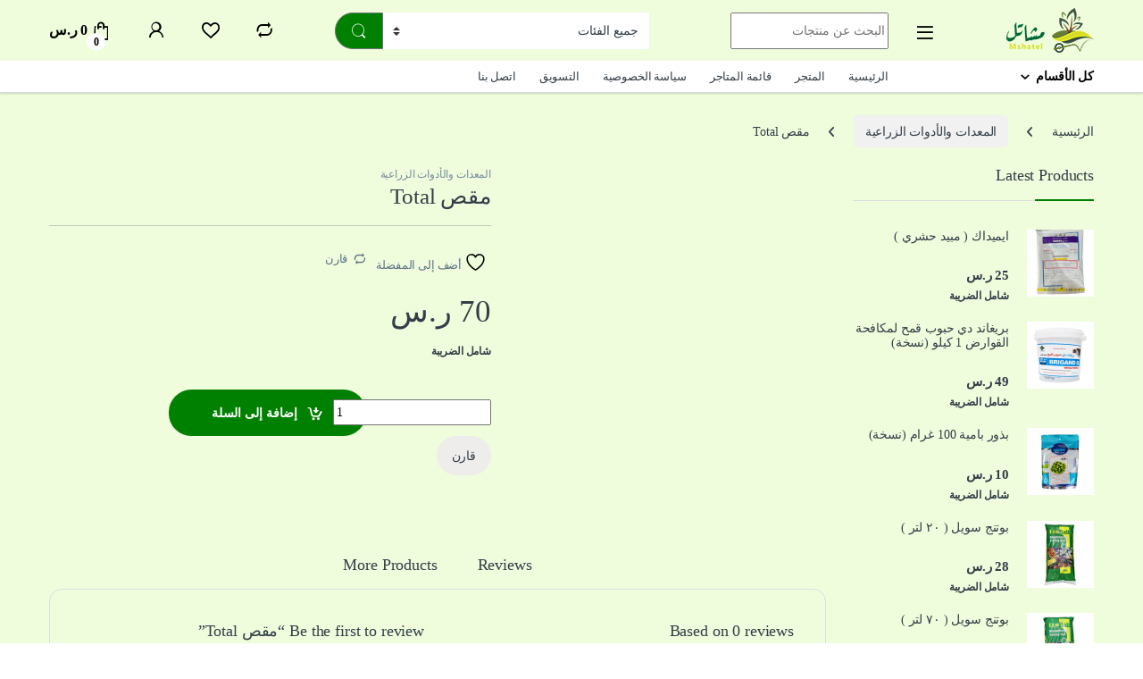

--- FILE ---
content_type: text/html; charset=UTF-8
request_url: https://mshatel.com/product/%D9%85%D9%82%D8%B5-total-2/
body_size: 73016
content:
<!DOCTYPE html><html dir="rtl" lang="ar"><head><script data-no-optimize="1">var litespeed_docref=sessionStorage.getItem("litespeed_docref");litespeed_docref&&(Object.defineProperty(document,"referrer",{get:function(){return litespeed_docref}}),sessionStorage.removeItem("litespeed_docref"));</script> <meta charset="UTF-8"><meta name="viewport" content="width=device-width, initial-scale=1"><link rel="profile" href="http://gmpg.org/xfn/11"><link rel="pingback" href="https://mshatel.com/xmlrpc.php"> <script type="litespeed/javascript">document.documentElement.className=document.documentElement.className+' yes-js js_active js'</script> <title>مقص Total &#8211; مشاتل</title><meta name='robots' content='max-image-preview:large' /><link rel='dns-prefetch' href='//www.googletagmanager.com' /><link rel='dns-prefetch' href='//fonts.googleapis.com' /><link rel='preconnect' href='https://fonts.gstatic.com' crossorigin /><link rel="alternate" type="application/rss+xml" title="مشاتل &laquo; الخلاصة" href="https://mshatel.com/feed/" /><link rel="alternate" type="application/rss+xml" title="مشاتل &laquo; خلاصة التعليقات" href="https://mshatel.com/comments/feed/" /><link rel="alternate" type="application/rss+xml" title="مشاتل &laquo; مقص Total خلاصة التعليقات" href="https://mshatel.com/product/%d9%85%d9%82%d8%b5-total-2/feed/" /><link rel="alternate" title="oEmbed (JSON)" type="application/json+oembed" href="https://mshatel.com/wp-json/oembed/1.0/embed?url=https%3A%2F%2Fmshatel.com%2Fproduct%2F%25d9%2585%25d9%2582%25d8%25b5-total-2%2F" /><link rel="alternate" title="oEmbed (XML)" type="text/xml+oembed" href="https://mshatel.com/wp-json/oembed/1.0/embed?url=https%3A%2F%2Fmshatel.com%2Fproduct%2F%25d9%2585%25d9%2582%25d8%25b5-total-2%2F&#038;format=xml" /><style id='wp-img-auto-sizes-contain-inline-css' type='text/css'>img:is([sizes=auto i],[sizes^="auto," i]){contain-intrinsic-size:3000px 1500px}
/*# sourceURL=wp-img-auto-sizes-contain-inline-css */</style><style id='dashicons-inline-css' type='text/css'>[data-font="Dashicons"]:before {font-family: 'Dashicons' !important;content: attr(data-icon) !important;speak: none !important;font-weight: normal !important;font-variant: normal !important;text-transform: none !important;line-height: 1 !important;font-style: normal !important;-webkit-font-smoothing: antialiased !important;-moz-osx-font-smoothing: grayscale !important;}
/*# sourceURL=dashicons-inline-css */</style><link data-optimized="2" rel="stylesheet" href="https://mshatel.com/wp-content/litespeed/css/8bbe04ef3d6dccfbcabbda799e1307bc.css?ver=1b3ec" /><style id='yith-wcwl-main-inline-css' type='text/css'>:root { --color-add-to-wishlist-background: #333333; --color-add-to-wishlist-text: #FFFFFF; --color-add-to-wishlist-border: #333333; --color-add-to-wishlist-background-hover: #333333; --color-add-to-wishlist-text-hover: #FFFFFF; --color-add-to-wishlist-border-hover: #333333; --rounded-corners-radius: 16px; --color-add-to-cart-background: #333333; --color-add-to-cart-text: #FFFFFF; --color-add-to-cart-border: #333333; --color-add-to-cart-background-hover: #4F4F4F; --color-add-to-cart-text-hover: #FFFFFF; --color-add-to-cart-border-hover: #4F4F4F; --add-to-cart-rounded-corners-radius: 16px; --color-button-style-1-background: #333333; --color-button-style-1-text: #FFFFFF; --color-button-style-1-border: #333333; --color-button-style-1-background-hover: #4F4F4F; --color-button-style-1-text-hover: #FFFFFF; --color-button-style-1-border-hover: #4F4F4F; --color-button-style-2-background: #333333; --color-button-style-2-text: #FFFFFF; --color-button-style-2-border: #333333; --color-button-style-2-background-hover: #4F4F4F; --color-button-style-2-text-hover: #FFFFFF; --color-button-style-2-border-hover: #4F4F4F; --color-wishlist-table-background: #FFFFFF; --color-wishlist-table-text: #6d6c6c; --color-wishlist-table-border: #FFFFFF; --color-headers-background: #F4F4F4; --color-share-button-color: #FFFFFF; --color-share-button-color-hover: #FFFFFF; --color-fb-button-background: #39599E; --color-fb-button-background-hover: #595A5A; --color-tw-button-background: #45AFE2; --color-tw-button-background-hover: #595A5A; --color-pr-button-background: #AB2E31; --color-pr-button-background-hover: #595A5A; --color-em-button-background: #FBB102; --color-em-button-background-hover: #595A5A; --color-wa-button-background: #00A901; --color-wa-button-background-hover: #595A5A; --feedback-duration: 3s } 
 :root { --color-add-to-wishlist-background: #333333; --color-add-to-wishlist-text: #FFFFFF; --color-add-to-wishlist-border: #333333; --color-add-to-wishlist-background-hover: #333333; --color-add-to-wishlist-text-hover: #FFFFFF; --color-add-to-wishlist-border-hover: #333333; --rounded-corners-radius: 16px; --color-add-to-cart-background: #333333; --color-add-to-cart-text: #FFFFFF; --color-add-to-cart-border: #333333; --color-add-to-cart-background-hover: #4F4F4F; --color-add-to-cart-text-hover: #FFFFFF; --color-add-to-cart-border-hover: #4F4F4F; --add-to-cart-rounded-corners-radius: 16px; --color-button-style-1-background: #333333; --color-button-style-1-text: #FFFFFF; --color-button-style-1-border: #333333; --color-button-style-1-background-hover: #4F4F4F; --color-button-style-1-text-hover: #FFFFFF; --color-button-style-1-border-hover: #4F4F4F; --color-button-style-2-background: #333333; --color-button-style-2-text: #FFFFFF; --color-button-style-2-border: #333333; --color-button-style-2-background-hover: #4F4F4F; --color-button-style-2-text-hover: #FFFFFF; --color-button-style-2-border-hover: #4F4F4F; --color-wishlist-table-background: #FFFFFF; --color-wishlist-table-text: #6d6c6c; --color-wishlist-table-border: #FFFFFF; --color-headers-background: #F4F4F4; --color-share-button-color: #FFFFFF; --color-share-button-color-hover: #FFFFFF; --color-fb-button-background: #39599E; --color-fb-button-background-hover: #595A5A; --color-tw-button-background: #45AFE2; --color-tw-button-background-hover: #595A5A; --color-pr-button-background: #AB2E31; --color-pr-button-background-hover: #595A5A; --color-em-button-background: #FBB102; --color-em-button-background-hover: #595A5A; --color-wa-button-background: #00A901; --color-wa-button-background-hover: #595A5A; --feedback-duration: 3s } 
 :root { --color-add-to-wishlist-background: #333333; --color-add-to-wishlist-text: #FFFFFF; --color-add-to-wishlist-border: #333333; --color-add-to-wishlist-background-hover: #333333; --color-add-to-wishlist-text-hover: #FFFFFF; --color-add-to-wishlist-border-hover: #333333; --rounded-corners-radius: 16px; --color-add-to-cart-background: #333333; --color-add-to-cart-text: #FFFFFF; --color-add-to-cart-border: #333333; --color-add-to-cart-background-hover: #4F4F4F; --color-add-to-cart-text-hover: #FFFFFF; --color-add-to-cart-border-hover: #4F4F4F; --add-to-cart-rounded-corners-radius: 16px; --color-button-style-1-background: #333333; --color-button-style-1-text: #FFFFFF; --color-button-style-1-border: #333333; --color-button-style-1-background-hover: #4F4F4F; --color-button-style-1-text-hover: #FFFFFF; --color-button-style-1-border-hover: #4F4F4F; --color-button-style-2-background: #333333; --color-button-style-2-text: #FFFFFF; --color-button-style-2-border: #333333; --color-button-style-2-background-hover: #4F4F4F; --color-button-style-2-text-hover: #FFFFFF; --color-button-style-2-border-hover: #4F4F4F; --color-wishlist-table-background: #FFFFFF; --color-wishlist-table-text: #6d6c6c; --color-wishlist-table-border: #FFFFFF; --color-headers-background: #F4F4F4; --color-share-button-color: #FFFFFF; --color-share-button-color-hover: #FFFFFF; --color-fb-button-background: #39599E; --color-fb-button-background-hover: #595A5A; --color-tw-button-background: #45AFE2; --color-tw-button-background-hover: #595A5A; --color-pr-button-background: #AB2E31; --color-pr-button-background-hover: #595A5A; --color-em-button-background: #FBB102; --color-em-button-background-hover: #595A5A; --color-wa-button-background: #00A901; --color-wa-button-background-hover: #595A5A; --feedback-duration: 3s } 
 :root { --color-add-to-wishlist-background: #333333; --color-add-to-wishlist-text: #FFFFFF; --color-add-to-wishlist-border: #333333; --color-add-to-wishlist-background-hover: #333333; --color-add-to-wishlist-text-hover: #FFFFFF; --color-add-to-wishlist-border-hover: #333333; --rounded-corners-radius: 16px; --color-add-to-cart-background: #333333; --color-add-to-cart-text: #FFFFFF; --color-add-to-cart-border: #333333; --color-add-to-cart-background-hover: #4F4F4F; --color-add-to-cart-text-hover: #FFFFFF; --color-add-to-cart-border-hover: #4F4F4F; --add-to-cart-rounded-corners-radius: 16px; --color-button-style-1-background: #333333; --color-button-style-1-text: #FFFFFF; --color-button-style-1-border: #333333; --color-button-style-1-background-hover: #4F4F4F; --color-button-style-1-text-hover: #FFFFFF; --color-button-style-1-border-hover: #4F4F4F; --color-button-style-2-background: #333333; --color-button-style-2-text: #FFFFFF; --color-button-style-2-border: #333333; --color-button-style-2-background-hover: #4F4F4F; --color-button-style-2-text-hover: #FFFFFF; --color-button-style-2-border-hover: #4F4F4F; --color-wishlist-table-background: #FFFFFF; --color-wishlist-table-text: #6d6c6c; --color-wishlist-table-border: #FFFFFF; --color-headers-background: #F4F4F4; --color-share-button-color: #FFFFFF; --color-share-button-color-hover: #FFFFFF; --color-fb-button-background: #39599E; --color-fb-button-background-hover: #595A5A; --color-tw-button-background: #45AFE2; --color-tw-button-background-hover: #595A5A; --color-pr-button-background: #AB2E31; --color-pr-button-background-hover: #595A5A; --color-em-button-background: #FBB102; --color-em-button-background-hover: #595A5A; --color-wa-button-background: #00A901; --color-wa-button-background-hover: #595A5A; --feedback-duration: 3s } 
 :root { --color-add-to-wishlist-background: #333333; --color-add-to-wishlist-text: #FFFFFF; --color-add-to-wishlist-border: #333333; --color-add-to-wishlist-background-hover: #333333; --color-add-to-wishlist-text-hover: #FFFFFF; --color-add-to-wishlist-border-hover: #333333; --rounded-corners-radius: 16px; --color-add-to-cart-background: #333333; --color-add-to-cart-text: #FFFFFF; --color-add-to-cart-border: #333333; --color-add-to-cart-background-hover: #4F4F4F; --color-add-to-cart-text-hover: #FFFFFF; --color-add-to-cart-border-hover: #4F4F4F; --add-to-cart-rounded-corners-radius: 16px; --color-button-style-1-background: #333333; --color-button-style-1-text: #FFFFFF; --color-button-style-1-border: #333333; --color-button-style-1-background-hover: #4F4F4F; --color-button-style-1-text-hover: #FFFFFF; --color-button-style-1-border-hover: #4F4F4F; --color-button-style-2-background: #333333; --color-button-style-2-text: #FFFFFF; --color-button-style-2-border: #333333; --color-button-style-2-background-hover: #4F4F4F; --color-button-style-2-text-hover: #FFFFFF; --color-button-style-2-border-hover: #4F4F4F; --color-wishlist-table-background: #FFFFFF; --color-wishlist-table-text: #6d6c6c; --color-wishlist-table-border: #FFFFFF; --color-headers-background: #F4F4F4; --color-share-button-color: #FFFFFF; --color-share-button-color-hover: #FFFFFF; --color-fb-button-background: #39599E; --color-fb-button-background-hover: #595A5A; --color-tw-button-background: #45AFE2; --color-tw-button-background-hover: #595A5A; --color-pr-button-background: #AB2E31; --color-pr-button-background-hover: #595A5A; --color-em-button-background: #FBB102; --color-em-button-background-hover: #595A5A; --color-wa-button-background: #00A901; --color-wa-button-background-hover: #595A5A; --feedback-duration: 3s } 
 :root { --color-add-to-wishlist-background: #333333; --color-add-to-wishlist-text: #FFFFFF; --color-add-to-wishlist-border: #333333; --color-add-to-wishlist-background-hover: #333333; --color-add-to-wishlist-text-hover: #FFFFFF; --color-add-to-wishlist-border-hover: #333333; --rounded-corners-radius: 16px; --color-add-to-cart-background: #333333; --color-add-to-cart-text: #FFFFFF; --color-add-to-cart-border: #333333; --color-add-to-cart-background-hover: #4F4F4F; --color-add-to-cart-text-hover: #FFFFFF; --color-add-to-cart-border-hover: #4F4F4F; --add-to-cart-rounded-corners-radius: 16px; --color-button-style-1-background: #333333; --color-button-style-1-text: #FFFFFF; --color-button-style-1-border: #333333; --color-button-style-1-background-hover: #4F4F4F; --color-button-style-1-text-hover: #FFFFFF; --color-button-style-1-border-hover: #4F4F4F; --color-button-style-2-background: #333333; --color-button-style-2-text: #FFFFFF; --color-button-style-2-border: #333333; --color-button-style-2-background-hover: #4F4F4F; --color-button-style-2-text-hover: #FFFFFF; --color-button-style-2-border-hover: #4F4F4F; --color-wishlist-table-background: #FFFFFF; --color-wishlist-table-text: #6d6c6c; --color-wishlist-table-border: #FFFFFF; --color-headers-background: #F4F4F4; --color-share-button-color: #FFFFFF; --color-share-button-color-hover: #FFFFFF; --color-fb-button-background: #39599E; --color-fb-button-background-hover: #595A5A; --color-tw-button-background: #45AFE2; --color-tw-button-background-hover: #595A5A; --color-pr-button-background: #AB2E31; --color-pr-button-background-hover: #595A5A; --color-em-button-background: #FBB102; --color-em-button-background-hover: #595A5A; --color-wa-button-background: #00A901; --color-wa-button-background-hover: #595A5A; --feedback-duration: 3s } 
 :root { --color-add-to-wishlist-background: #333333; --color-add-to-wishlist-text: #FFFFFF; --color-add-to-wishlist-border: #333333; --color-add-to-wishlist-background-hover: #333333; --color-add-to-wishlist-text-hover: #FFFFFF; --color-add-to-wishlist-border-hover: #333333; --rounded-corners-radius: 16px; --color-add-to-cart-background: #333333; --color-add-to-cart-text: #FFFFFF; --color-add-to-cart-border: #333333; --color-add-to-cart-background-hover: #4F4F4F; --color-add-to-cart-text-hover: #FFFFFF; --color-add-to-cart-border-hover: #4F4F4F; --add-to-cart-rounded-corners-radius: 16px; --color-button-style-1-background: #333333; --color-button-style-1-text: #FFFFFF; --color-button-style-1-border: #333333; --color-button-style-1-background-hover: #4F4F4F; --color-button-style-1-text-hover: #FFFFFF; --color-button-style-1-border-hover: #4F4F4F; --color-button-style-2-background: #333333; --color-button-style-2-text: #FFFFFF; --color-button-style-2-border: #333333; --color-button-style-2-background-hover: #4F4F4F; --color-button-style-2-text-hover: #FFFFFF; --color-button-style-2-border-hover: #4F4F4F; --color-wishlist-table-background: #FFFFFF; --color-wishlist-table-text: #6d6c6c; --color-wishlist-table-border: #FFFFFF; --color-headers-background: #F4F4F4; --color-share-button-color: #FFFFFF; --color-share-button-color-hover: #FFFFFF; --color-fb-button-background: #39599E; --color-fb-button-background-hover: #595A5A; --color-tw-button-background: #45AFE2; --color-tw-button-background-hover: #595A5A; --color-pr-button-background: #AB2E31; --color-pr-button-background-hover: #595A5A; --color-em-button-background: #FBB102; --color-em-button-background-hover: #595A5A; --color-wa-button-background: #00A901; --color-wa-button-background-hover: #595A5A; --feedback-duration: 3s } 
 :root { --color-add-to-wishlist-background: #333333; --color-add-to-wishlist-text: #FFFFFF; --color-add-to-wishlist-border: #333333; --color-add-to-wishlist-background-hover: #333333; --color-add-to-wishlist-text-hover: #FFFFFF; --color-add-to-wishlist-border-hover: #333333; --rounded-corners-radius: 16px; --color-add-to-cart-background: #333333; --color-add-to-cart-text: #FFFFFF; --color-add-to-cart-border: #333333; --color-add-to-cart-background-hover: #4F4F4F; --color-add-to-cart-text-hover: #FFFFFF; --color-add-to-cart-border-hover: #4F4F4F; --add-to-cart-rounded-corners-radius: 16px; --color-button-style-1-background: #333333; --color-button-style-1-text: #FFFFFF; --color-button-style-1-border: #333333; --color-button-style-1-background-hover: #4F4F4F; --color-button-style-1-text-hover: #FFFFFF; --color-button-style-1-border-hover: #4F4F4F; --color-button-style-2-background: #333333; --color-button-style-2-text: #FFFFFF; --color-button-style-2-border: #333333; --color-button-style-2-background-hover: #4F4F4F; --color-button-style-2-text-hover: #FFFFFF; --color-button-style-2-border-hover: #4F4F4F; --color-wishlist-table-background: #FFFFFF; --color-wishlist-table-text: #6d6c6c; --color-wishlist-table-border: #FFFFFF; --color-headers-background: #F4F4F4; --color-share-button-color: #FFFFFF; --color-share-button-color-hover: #FFFFFF; --color-fb-button-background: #39599E; --color-fb-button-background-hover: #595A5A; --color-tw-button-background: #45AFE2; --color-tw-button-background-hover: #595A5A; --color-pr-button-background: #AB2E31; --color-pr-button-background-hover: #595A5A; --color-em-button-background: #FBB102; --color-em-button-background-hover: #595A5A; --color-wa-button-background: #00A901; --color-wa-button-background-hover: #595A5A; --feedback-duration: 3s } 
 :root { --color-add-to-wishlist-background: #333333; --color-add-to-wishlist-text: #FFFFFF; --color-add-to-wishlist-border: #333333; --color-add-to-wishlist-background-hover: #333333; --color-add-to-wishlist-text-hover: #FFFFFF; --color-add-to-wishlist-border-hover: #333333; --rounded-corners-radius: 16px; --color-add-to-cart-background: #333333; --color-add-to-cart-text: #FFFFFF; --color-add-to-cart-border: #333333; --color-add-to-cart-background-hover: #4F4F4F; --color-add-to-cart-text-hover: #FFFFFF; --color-add-to-cart-border-hover: #4F4F4F; --add-to-cart-rounded-corners-radius: 16px; --color-button-style-1-background: #333333; --color-button-style-1-text: #FFFFFF; --color-button-style-1-border: #333333; --color-button-style-1-background-hover: #4F4F4F; --color-button-style-1-text-hover: #FFFFFF; --color-button-style-1-border-hover: #4F4F4F; --color-button-style-2-background: #333333; --color-button-style-2-text: #FFFFFF; --color-button-style-2-border: #333333; --color-button-style-2-background-hover: #4F4F4F; --color-button-style-2-text-hover: #FFFFFF; --color-button-style-2-border-hover: #4F4F4F; --color-wishlist-table-background: #FFFFFF; --color-wishlist-table-text: #6d6c6c; --color-wishlist-table-border: #FFFFFF; --color-headers-background: #F4F4F4; --color-share-button-color: #FFFFFF; --color-share-button-color-hover: #FFFFFF; --color-fb-button-background: #39599E; --color-fb-button-background-hover: #595A5A; --color-tw-button-background: #45AFE2; --color-tw-button-background-hover: #595A5A; --color-pr-button-background: #AB2E31; --color-pr-button-background-hover: #595A5A; --color-em-button-background: #FBB102; --color-em-button-background-hover: #595A5A; --color-wa-button-background: #00A901; --color-wa-button-background-hover: #595A5A; --feedback-duration: 3s } 
 :root { --color-add-to-wishlist-background: #333333; --color-add-to-wishlist-text: #FFFFFF; --color-add-to-wishlist-border: #333333; --color-add-to-wishlist-background-hover: #333333; --color-add-to-wishlist-text-hover: #FFFFFF; --color-add-to-wishlist-border-hover: #333333; --rounded-corners-radius: 16px; --color-add-to-cart-background: #333333; --color-add-to-cart-text: #FFFFFF; --color-add-to-cart-border: #333333; --color-add-to-cart-background-hover: #4F4F4F; --color-add-to-cart-text-hover: #FFFFFF; --color-add-to-cart-border-hover: #4F4F4F; --add-to-cart-rounded-corners-radius: 16px; --color-button-style-1-background: #333333; --color-button-style-1-text: #FFFFFF; --color-button-style-1-border: #333333; --color-button-style-1-background-hover: #4F4F4F; --color-button-style-1-text-hover: #FFFFFF; --color-button-style-1-border-hover: #4F4F4F; --color-button-style-2-background: #333333; --color-button-style-2-text: #FFFFFF; --color-button-style-2-border: #333333; --color-button-style-2-background-hover: #4F4F4F; --color-button-style-2-text-hover: #FFFFFF; --color-button-style-2-border-hover: #4F4F4F; --color-wishlist-table-background: #FFFFFF; --color-wishlist-table-text: #6d6c6c; --color-wishlist-table-border: #FFFFFF; --color-headers-background: #F4F4F4; --color-share-button-color: #FFFFFF; --color-share-button-color-hover: #FFFFFF; --color-fb-button-background: #39599E; --color-fb-button-background-hover: #595A5A; --color-tw-button-background: #45AFE2; --color-tw-button-background-hover: #595A5A; --color-pr-button-background: #AB2E31; --color-pr-button-background-hover: #595A5A; --color-em-button-background: #FBB102; --color-em-button-background-hover: #595A5A; --color-wa-button-background: #00A901; --color-wa-button-background-hover: #595A5A; --feedback-duration: 3s } 
 :root { --color-add-to-wishlist-background: #333333; --color-add-to-wishlist-text: #FFFFFF; --color-add-to-wishlist-border: #333333; --color-add-to-wishlist-background-hover: #333333; --color-add-to-wishlist-text-hover: #FFFFFF; --color-add-to-wishlist-border-hover: #333333; --rounded-corners-radius: 16px; --color-add-to-cart-background: #333333; --color-add-to-cart-text: #FFFFFF; --color-add-to-cart-border: #333333; --color-add-to-cart-background-hover: #4F4F4F; --color-add-to-cart-text-hover: #FFFFFF; --color-add-to-cart-border-hover: #4F4F4F; --add-to-cart-rounded-corners-radius: 16px; --color-button-style-1-background: #333333; --color-button-style-1-text: #FFFFFF; --color-button-style-1-border: #333333; --color-button-style-1-background-hover: #4F4F4F; --color-button-style-1-text-hover: #FFFFFF; --color-button-style-1-border-hover: #4F4F4F; --color-button-style-2-background: #333333; --color-button-style-2-text: #FFFFFF; --color-button-style-2-border: #333333; --color-button-style-2-background-hover: #4F4F4F; --color-button-style-2-text-hover: #FFFFFF; --color-button-style-2-border-hover: #4F4F4F; --color-wishlist-table-background: #FFFFFF; --color-wishlist-table-text: #6d6c6c; --color-wishlist-table-border: #FFFFFF; --color-headers-background: #F4F4F4; --color-share-button-color: #FFFFFF; --color-share-button-color-hover: #FFFFFF; --color-fb-button-background: #39599E; --color-fb-button-background-hover: #595A5A; --color-tw-button-background: #45AFE2; --color-tw-button-background-hover: #595A5A; --color-pr-button-background: #AB2E31; --color-pr-button-background-hover: #595A5A; --color-em-button-background: #FBB102; --color-em-button-background-hover: #595A5A; --color-wa-button-background: #00A901; --color-wa-button-background-hover: #595A5A; --feedback-duration: 3s } 
 :root { --color-add-to-wishlist-background: #333333; --color-add-to-wishlist-text: #FFFFFF; --color-add-to-wishlist-border: #333333; --color-add-to-wishlist-background-hover: #333333; --color-add-to-wishlist-text-hover: #FFFFFF; --color-add-to-wishlist-border-hover: #333333; --rounded-corners-radius: 16px; --color-add-to-cart-background: #333333; --color-add-to-cart-text: #FFFFFF; --color-add-to-cart-border: #333333; --color-add-to-cart-background-hover: #4F4F4F; --color-add-to-cart-text-hover: #FFFFFF; --color-add-to-cart-border-hover: #4F4F4F; --add-to-cart-rounded-corners-radius: 16px; --color-button-style-1-background: #333333; --color-button-style-1-text: #FFFFFF; --color-button-style-1-border: #333333; --color-button-style-1-background-hover: #4F4F4F; --color-button-style-1-text-hover: #FFFFFF; --color-button-style-1-border-hover: #4F4F4F; --color-button-style-2-background: #333333; --color-button-style-2-text: #FFFFFF; --color-button-style-2-border: #333333; --color-button-style-2-background-hover: #4F4F4F; --color-button-style-2-text-hover: #FFFFFF; --color-button-style-2-border-hover: #4F4F4F; --color-wishlist-table-background: #FFFFFF; --color-wishlist-table-text: #6d6c6c; --color-wishlist-table-border: #FFFFFF; --color-headers-background: #F4F4F4; --color-share-button-color: #FFFFFF; --color-share-button-color-hover: #FFFFFF; --color-fb-button-background: #39599E; --color-fb-button-background-hover: #595A5A; --color-tw-button-background: #45AFE2; --color-tw-button-background-hover: #595A5A; --color-pr-button-background: #AB2E31; --color-pr-button-background-hover: #595A5A; --color-em-button-background: #FBB102; --color-em-button-background-hover: #595A5A; --color-wa-button-background: #00A901; --color-wa-button-background-hover: #595A5A; --feedback-duration: 3s } 
 :root { --color-add-to-wishlist-background: #333333; --color-add-to-wishlist-text: #FFFFFF; --color-add-to-wishlist-border: #333333; --color-add-to-wishlist-background-hover: #333333; --color-add-to-wishlist-text-hover: #FFFFFF; --color-add-to-wishlist-border-hover: #333333; --rounded-corners-radius: 16px; --color-add-to-cart-background: #333333; --color-add-to-cart-text: #FFFFFF; --color-add-to-cart-border: #333333; --color-add-to-cart-background-hover: #4F4F4F; --color-add-to-cart-text-hover: #FFFFFF; --color-add-to-cart-border-hover: #4F4F4F; --add-to-cart-rounded-corners-radius: 16px; --color-button-style-1-background: #333333; --color-button-style-1-text: #FFFFFF; --color-button-style-1-border: #333333; --color-button-style-1-background-hover: #4F4F4F; --color-button-style-1-text-hover: #FFFFFF; --color-button-style-1-border-hover: #4F4F4F; --color-button-style-2-background: #333333; --color-button-style-2-text: #FFFFFF; --color-button-style-2-border: #333333; --color-button-style-2-background-hover: #4F4F4F; --color-button-style-2-text-hover: #FFFFFF; --color-button-style-2-border-hover: #4F4F4F; --color-wishlist-table-background: #FFFFFF; --color-wishlist-table-text: #6d6c6c; --color-wishlist-table-border: #FFFFFF; --color-headers-background: #F4F4F4; --color-share-button-color: #FFFFFF; --color-share-button-color-hover: #FFFFFF; --color-fb-button-background: #39599E; --color-fb-button-background-hover: #595A5A; --color-tw-button-background: #45AFE2; --color-tw-button-background-hover: #595A5A; --color-pr-button-background: #AB2E31; --color-pr-button-background-hover: #595A5A; --color-em-button-background: #FBB102; --color-em-button-background-hover: #595A5A; --color-wa-button-background: #00A901; --color-wa-button-background-hover: #595A5A; --feedback-duration: 3s } 
/*# sourceURL=yith-wcwl-main-inline-css */</style><style id='global-styles-inline-css' type='text/css'>:root{--wp--preset--aspect-ratio--square: 1;--wp--preset--aspect-ratio--4-3: 4/3;--wp--preset--aspect-ratio--3-4: 3/4;--wp--preset--aspect-ratio--3-2: 3/2;--wp--preset--aspect-ratio--2-3: 2/3;--wp--preset--aspect-ratio--16-9: 16/9;--wp--preset--aspect-ratio--9-16: 9/16;--wp--preset--color--black: #000000;--wp--preset--color--cyan-bluish-gray: #abb8c3;--wp--preset--color--white: #ffffff;--wp--preset--color--pale-pink: #f78da7;--wp--preset--color--vivid-red: #cf2e2e;--wp--preset--color--luminous-vivid-orange: #ff6900;--wp--preset--color--luminous-vivid-amber: #fcb900;--wp--preset--color--light-green-cyan: #7bdcb5;--wp--preset--color--vivid-green-cyan: #00d084;--wp--preset--color--pale-cyan-blue: #8ed1fc;--wp--preset--color--vivid-cyan-blue: #0693e3;--wp--preset--color--vivid-purple: #9b51e0;--wp--preset--gradient--vivid-cyan-blue-to-vivid-purple: linear-gradient(135deg,rgb(6,147,227) 0%,rgb(155,81,224) 100%);--wp--preset--gradient--light-green-cyan-to-vivid-green-cyan: linear-gradient(135deg,rgb(122,220,180) 0%,rgb(0,208,130) 100%);--wp--preset--gradient--luminous-vivid-amber-to-luminous-vivid-orange: linear-gradient(135deg,rgb(252,185,0) 0%,rgb(255,105,0) 100%);--wp--preset--gradient--luminous-vivid-orange-to-vivid-red: linear-gradient(135deg,rgb(255,105,0) 0%,rgb(207,46,46) 100%);--wp--preset--gradient--very-light-gray-to-cyan-bluish-gray: linear-gradient(135deg,rgb(238,238,238) 0%,rgb(169,184,195) 100%);--wp--preset--gradient--cool-to-warm-spectrum: linear-gradient(135deg,rgb(74,234,220) 0%,rgb(151,120,209) 20%,rgb(207,42,186) 40%,rgb(238,44,130) 60%,rgb(251,105,98) 80%,rgb(254,248,76) 100%);--wp--preset--gradient--blush-light-purple: linear-gradient(135deg,rgb(255,206,236) 0%,rgb(152,150,240) 100%);--wp--preset--gradient--blush-bordeaux: linear-gradient(135deg,rgb(254,205,165) 0%,rgb(254,45,45) 50%,rgb(107,0,62) 100%);--wp--preset--gradient--luminous-dusk: linear-gradient(135deg,rgb(255,203,112) 0%,rgb(199,81,192) 50%,rgb(65,88,208) 100%);--wp--preset--gradient--pale-ocean: linear-gradient(135deg,rgb(255,245,203) 0%,rgb(182,227,212) 50%,rgb(51,167,181) 100%);--wp--preset--gradient--electric-grass: linear-gradient(135deg,rgb(202,248,128) 0%,rgb(113,206,126) 100%);--wp--preset--gradient--midnight: linear-gradient(135deg,rgb(2,3,129) 0%,rgb(40,116,252) 100%);--wp--preset--font-size--small: 13px;--wp--preset--font-size--medium: 20px;--wp--preset--font-size--large: 36px;--wp--preset--font-size--x-large: 42px;--wp--preset--font-family--inter: "Inter", sans-serif;--wp--preset--font-family--cardo: Cardo;--wp--preset--spacing--20: 0.44rem;--wp--preset--spacing--30: 0.67rem;--wp--preset--spacing--40: 1rem;--wp--preset--spacing--50: 1.5rem;--wp--preset--spacing--60: 2.25rem;--wp--preset--spacing--70: 3.38rem;--wp--preset--spacing--80: 5.06rem;--wp--preset--shadow--natural: 6px 6px 9px rgba(0, 0, 0, 0.2);--wp--preset--shadow--deep: 12px 12px 50px rgba(0, 0, 0, 0.4);--wp--preset--shadow--sharp: 6px 6px 0px rgba(0, 0, 0, 0.2);--wp--preset--shadow--outlined: 6px 6px 0px -3px rgb(255, 255, 255), 6px 6px rgb(0, 0, 0);--wp--preset--shadow--crisp: 6px 6px 0px rgb(0, 0, 0);}:where(.is-layout-flex){gap: 0.5em;}:where(.is-layout-grid){gap: 0.5em;}body .is-layout-flex{display: flex;}.is-layout-flex{flex-wrap: wrap;align-items: center;}.is-layout-flex > :is(*, div){margin: 0;}body .is-layout-grid{display: grid;}.is-layout-grid > :is(*, div){margin: 0;}:where(.wp-block-columns.is-layout-flex){gap: 2em;}:where(.wp-block-columns.is-layout-grid){gap: 2em;}:where(.wp-block-post-template.is-layout-flex){gap: 1.25em;}:where(.wp-block-post-template.is-layout-grid){gap: 1.25em;}.has-black-color{color: var(--wp--preset--color--black) !important;}.has-cyan-bluish-gray-color{color: var(--wp--preset--color--cyan-bluish-gray) !important;}.has-white-color{color: var(--wp--preset--color--white) !important;}.has-pale-pink-color{color: var(--wp--preset--color--pale-pink) !important;}.has-vivid-red-color{color: var(--wp--preset--color--vivid-red) !important;}.has-luminous-vivid-orange-color{color: var(--wp--preset--color--luminous-vivid-orange) !important;}.has-luminous-vivid-amber-color{color: var(--wp--preset--color--luminous-vivid-amber) !important;}.has-light-green-cyan-color{color: var(--wp--preset--color--light-green-cyan) !important;}.has-vivid-green-cyan-color{color: var(--wp--preset--color--vivid-green-cyan) !important;}.has-pale-cyan-blue-color{color: var(--wp--preset--color--pale-cyan-blue) !important;}.has-vivid-cyan-blue-color{color: var(--wp--preset--color--vivid-cyan-blue) !important;}.has-vivid-purple-color{color: var(--wp--preset--color--vivid-purple) !important;}.has-black-background-color{background-color: var(--wp--preset--color--black) !important;}.has-cyan-bluish-gray-background-color{background-color: var(--wp--preset--color--cyan-bluish-gray) !important;}.has-white-background-color{background-color: var(--wp--preset--color--white) !important;}.has-pale-pink-background-color{background-color: var(--wp--preset--color--pale-pink) !important;}.has-vivid-red-background-color{background-color: var(--wp--preset--color--vivid-red) !important;}.has-luminous-vivid-orange-background-color{background-color: var(--wp--preset--color--luminous-vivid-orange) !important;}.has-luminous-vivid-amber-background-color{background-color: var(--wp--preset--color--luminous-vivid-amber) !important;}.has-light-green-cyan-background-color{background-color: var(--wp--preset--color--light-green-cyan) !important;}.has-vivid-green-cyan-background-color{background-color: var(--wp--preset--color--vivid-green-cyan) !important;}.has-pale-cyan-blue-background-color{background-color: var(--wp--preset--color--pale-cyan-blue) !important;}.has-vivid-cyan-blue-background-color{background-color: var(--wp--preset--color--vivid-cyan-blue) !important;}.has-vivid-purple-background-color{background-color: var(--wp--preset--color--vivid-purple) !important;}.has-black-border-color{border-color: var(--wp--preset--color--black) !important;}.has-cyan-bluish-gray-border-color{border-color: var(--wp--preset--color--cyan-bluish-gray) !important;}.has-white-border-color{border-color: var(--wp--preset--color--white) !important;}.has-pale-pink-border-color{border-color: var(--wp--preset--color--pale-pink) !important;}.has-vivid-red-border-color{border-color: var(--wp--preset--color--vivid-red) !important;}.has-luminous-vivid-orange-border-color{border-color: var(--wp--preset--color--luminous-vivid-orange) !important;}.has-luminous-vivid-amber-border-color{border-color: var(--wp--preset--color--luminous-vivid-amber) !important;}.has-light-green-cyan-border-color{border-color: var(--wp--preset--color--light-green-cyan) !important;}.has-vivid-green-cyan-border-color{border-color: var(--wp--preset--color--vivid-green-cyan) !important;}.has-pale-cyan-blue-border-color{border-color: var(--wp--preset--color--pale-cyan-blue) !important;}.has-vivid-cyan-blue-border-color{border-color: var(--wp--preset--color--vivid-cyan-blue) !important;}.has-vivid-purple-border-color{border-color: var(--wp--preset--color--vivid-purple) !important;}.has-vivid-cyan-blue-to-vivid-purple-gradient-background{background: var(--wp--preset--gradient--vivid-cyan-blue-to-vivid-purple) !important;}.has-light-green-cyan-to-vivid-green-cyan-gradient-background{background: var(--wp--preset--gradient--light-green-cyan-to-vivid-green-cyan) !important;}.has-luminous-vivid-amber-to-luminous-vivid-orange-gradient-background{background: var(--wp--preset--gradient--luminous-vivid-amber-to-luminous-vivid-orange) !important;}.has-luminous-vivid-orange-to-vivid-red-gradient-background{background: var(--wp--preset--gradient--luminous-vivid-orange-to-vivid-red) !important;}.has-very-light-gray-to-cyan-bluish-gray-gradient-background{background: var(--wp--preset--gradient--very-light-gray-to-cyan-bluish-gray) !important;}.has-cool-to-warm-spectrum-gradient-background{background: var(--wp--preset--gradient--cool-to-warm-spectrum) !important;}.has-blush-light-purple-gradient-background{background: var(--wp--preset--gradient--blush-light-purple) !important;}.has-blush-bordeaux-gradient-background{background: var(--wp--preset--gradient--blush-bordeaux) !important;}.has-luminous-dusk-gradient-background{background: var(--wp--preset--gradient--luminous-dusk) !important;}.has-pale-ocean-gradient-background{background: var(--wp--preset--gradient--pale-ocean) !important;}.has-electric-grass-gradient-background{background: var(--wp--preset--gradient--electric-grass) !important;}.has-midnight-gradient-background{background: var(--wp--preset--gradient--midnight) !important;}.has-small-font-size{font-size: var(--wp--preset--font-size--small) !important;}.has-medium-font-size{font-size: var(--wp--preset--font-size--medium) !important;}.has-large-font-size{font-size: var(--wp--preset--font-size--large) !important;}.has-x-large-font-size{font-size: var(--wp--preset--font-size--x-large) !important;}
/*# sourceURL=global-styles-inline-css */</style><style id='classic-theme-styles-inline-css' type='text/css'>/*! This file is auto-generated */
.wp-block-button__link{color:#fff;background-color:#32373c;border-radius:9999px;box-shadow:none;text-decoration:none;padding:calc(.667em + 2px) calc(1.333em + 2px);font-size:1.125em}.wp-block-file__button{background:#32373c;color:#fff;text-decoration:none}
/*# sourceURL=/wp-includes/css/classic-themes.min.css */</style><style id='woocommerce-inline-inline-css' type='text/css'>.woocommerce form .form-row .required { visibility: visible; }
/*# sourceURL=woocommerce-inline-inline-css */</style><link rel="preload" as="style" href="https://fonts.googleapis.com/css?family=Noto%20Kufi%20Arabic&#038;subset=arabic&#038;display=swap&#038;ver=1713854717" /><noscript><link rel="stylesheet" href="https://fonts.googleapis.com/css?family=Noto%20Kufi%20Arabic&#038;subset=arabic&#038;display=swap&#038;ver=1713854717" /></noscript><script type="litespeed/javascript" data-src="https://mshatel.com/wp-includes/js/jquery/jquery.min.js" id="jquery-core-js"></script> <script id="wpml-cookie-js-extra" type="litespeed/javascript">var wpml_cookies={"wp-wpml_current_language":{"value":"ar","expires":1,"path":"/"}};var wpml_cookies={"wp-wpml_current_language":{"value":"ar","expires":1,"path":"/"}}</script> <script id="wp-i18n-js-after" type="litespeed/javascript">wp.i18n.setLocaleData({'text direction\u0004ltr':['rtl']})</script> <script id="moment-js-after" type="litespeed/javascript">moment.updateLocale('ar',{"months":["\u064a\u0646\u0627\u064a\u0631","\u0641\u0628\u0631\u0627\u064a\u0631","\u0645\u0627\u0631\u0633","\u0623\u0628\u0631\u064a\u0644","\u0645\u0627\u064a\u0648","\u064a\u0648\u0646\u064a\u0648","\u064a\u0648\u0644\u064a\u0648","\u0623\u063a\u0633\u0637\u0633","\u0633\u0628\u062a\u0645\u0628\u0631","\u0623\u0643\u062a\u0648\u0628\u0631","\u0646\u0648\u0641\u0645\u0628\u0631","\u062f\u064a\u0633\u0645\u0628\u0631"],"monthsShort":["\u064a\u0646\u0627\u064a\u0631","\u0641\u0628\u0631\u0627\u064a\u0631","\u0645\u0627\u0631\u0633","\u0623\u0628\u0631\u064a\u0644","\u0645\u0627\u064a\u0648","\u064a\u0648\u0646\u064a\u0648","\u064a\u0648\u0644\u064a\u0648","\u0623\u063a\u0633\u0637\u0633","\u0633\u0628\u062a\u0645\u0628\u0631","\u0623\u0643\u062a\u0648\u0628\u0631","\u0646\u0648\u0641\u0645\u0628\u0631","\u062f\u064a\u0633\u0645\u0628\u0631"],"weekdays":["\u0627\u0644\u0623\u062d\u062f","\u0627\u0644\u0625\u062b\u0646\u064a\u0646","\u0627\u0644\u062b\u0644\u0627\u062b\u0627\u0621","\u0627\u0644\u0623\u0631\u0628\u0639\u0627\u0621","\u0627\u0644\u062e\u0645\u064a\u0633","\u0627\u0644\u062c\u0645\u0639\u0629","\u0627\u0644\u0633\u0628\u062a"],"weekdaysShort":["\u0627\u0644\u0623\u062d\u062f","\u0627\u0644\u0623\u062b\u0646\u064a\u0646","\u0627\u0644\u062b\u0644\u0627\u062b\u0627\u0621","\u0627\u0644\u0623\u0631\u0628\u0639\u0627\u0621","\u0627\u0644\u062e\u0645\u064a\u0633","\u0627\u0644\u062c\u0645\u0639\u0629","\u0627\u0644\u0633\u0628\u062a"],"week":{"dow":6},"longDateFormat":{"LT":"g:i a","LTS":null,"L":null,"LL":"j F\u060c Y","LLL":"j F\u060c Y g:i a","LLLL":null}})</script> <script id="dokan-util-helper-js-extra" type="litespeed/javascript">var dokan_helper={"i18n_date_format":"j F\u060c Y","i18n_time_format":"g:i a","week_starts_day":"6","reverse_withdrawal":{"enabled":!1},"timepicker_locale":{"am":"am","pm":"pm","AM":"AM","PM":"PM","hr":"hr","hrs":"hrs","mins":"mins"},"daterange_picker_local":{"toLabel":"To","firstDay":6,"fromLabel":"From","separator":" - ","weekLabel":"W","applyLabel":"Apply","cancelLabel":"Clear","customRangeLabel":"Custom","daysOfWeek":["Su","Mo","Tu","We","Th","Fr","Sa"],"monthNames":["January","February","March","April","May","June","July","August","September","October","November","December"]},"sweetalert_local":{"cancelButtonText":"Cancel","closeButtonText":"Close","confirmButtonText":"OK","denyButtonText":"No","closeButtonAriaLabel":"Close this dialog"}};var dokan={"ajaxurl":"https://mshatel.com/wp-admin/admin-ajax.php","nonce":"eea72cd55f","ajax_loader":"https://mshatel.com/wp-content/plugins/dokan-lite/assets/images/ajax-loader.gif","seller":{"available":"Available","notAvailable":"Not Available"},"delete_confirm":"Are you sure?","wrong_message":"Something went wrong. Please try again.","vendor_percentage":"","commission_type":"","rounding_precision":"6","mon_decimal_point":".","currency_format_num_decimals":"0","currency_format_symbol":"\u0631.\u0633","currency_format_decimal_sep":".","currency_format_thousand_sep":"","currency_format":"%v\u00a0%s","round_at_subtotal":"no","product_types":["simple"],"loading_img":"https://mshatel.com/wp-content/plugins/dokan-lite/assets/images/loading.gif","store_product_search_nonce":"65f1b0d9a8","i18n_download_permission":"Are you sure you want to revoke access to this download?","i18n_download_access":"Could not grant access - the user may already have permission for this file or billing email is not set. Ensure the billing email is set, and the order has been saved.","maximum_tags_select_length":"-1","modal_header_color":"#F05025","i18n_choose_featured_img":"Upload featured image","i18n_choose_file":"Choose a file","i18n_choose_gallery":"Add Images to Product Gallery","i18n_choose_featured_img_btn_text":"Set featured image","i18n_choose_file_btn_text":"Insert file URL","i18n_choose_gallery_btn_text":"Add to gallery","duplicates_attribute_messg":"Sorry, this attribute option already exists, Try a different one.","variation_unset_warning":"Warning! This product will not have any variations if this option is not checked.","new_attribute_prompt":"Enter a name for the new attribute term:","remove_attribute":"Remove this attribute?","dokan_placeholder_img_src":"https://mshatel.com/wp-content/uploads/woocommerce-placeholder-300x300.png","add_variation_nonce":"eea0c8cff0","link_variation_nonce":"8a94a0faca","delete_variations_nonce":"38b464a4a0","load_variations_nonce":"7c73b02856","save_variations_nonce":"5db4db32b7","bulk_edit_variations_nonce":"d6884b257f","i18n_link_all_variations":"Are you sure you want to link all variations? This will create a new variation for each and every possible combination of variation attributes (max 50 per run).","i18n_enter_a_value":"Enter a value","i18n_enter_menu_order":"Variation menu order (determines position in the list of variations)","i18n_enter_a_value_fixed_or_percent":"Enter a value (fixed or %)","i18n_delete_all_variations":"Are you sure you want to delete all variations? This cannot be undone.","i18n_last_warning":"Last warning, are you sure?","i18n_choose_image":"Choose an image","i18n_set_image":"Set variation image","i18n_variation_added":"variation added","i18n_variations_added":"variations added","i18n_no_variations_added":"No variations added","i18n_remove_variation":"Are you sure you want to remove this variation?","i18n_scheduled_sale_start":"Sale start date (YYYY-MM-DD format or leave blank)","i18n_scheduled_sale_end":"Sale end date (YYYY-MM-DD format or leave blank)","i18n_edited_variations":"Save changes before changing page?","i18n_variation_count_single":"%qty% variation","i18n_variation_count_plural":"%qty% variations","i18n_no_result_found":"No Result Found","i18n_sales_price_error":"Please insert value less than the regular price!","i18n_decimal_error":"Please enter with one decimal point (.) without thousand separators.","i18n_mon_decimal_error":"Please enter with one monetary decimal point (.) without thousand separators and currency symbols.","i18n_country_iso_error":"Please enter in country code with two capital letters.","i18n_sale_less_than_regular_error":"Please enter in a value less than the regular price.","i18n_delete_product_notice":"This product has produced sales and may be linked to existing orders. Are you sure you want to delete it?","i18n_remove_personal_data_notice":"This action cannot be reversed. Are you sure you wish to erase personal data from the selected orders?","decimal_point":".","variations_per_page":"10","store_banner_dimension":{"width":625,"height":300,"flex-width":!0,"flex-height":!0},"selectAndCrop":"Select and Crop","chooseImage":"Choose Image","product_title_required":"Product title is required","product_category_required":"Product category is required","product_created_response":"Product created successfully","search_products_nonce":"8a4ca46ef1","search_products_tags_nonce":"75eed06733","search_customer_nonce":"af92d0812f","i18n_matches_1":"One result is available, press enter to select it.","i18n_matches_n":"%qty% results are available, use up and down arrow keys to navigate.","i18n_no_matches":"No matches found","i18n_ajax_error":"Loading failed","i18n_input_too_short_1":"Please enter 1 or more characters","i18n_input_too_short_n":"Please enter %qty% or more characters","i18n_input_too_long_1":"Please delete 1 character","i18n_input_too_long_n":"Please delete %qty% characters","i18n_selection_too_long_1":"You can only select 1 item","i18n_selection_too_long_n":"You can only select %qty% items","i18n_load_more":"Loading more results\u2026","i18n_searching":"Searching\u2026","i18n_calculating":"Calculating","i18n_ok_text":"OK","i18n_cancel_text":"Cancel","i18n_attribute_label":"Attribute Name","i18n_date_format":"j F\u060c Y","dokan_banner_added_alert_msg":"Are you sure? You have uploaded banner but didn't click the Update Settings button!","update_settings":"Update Settings","search_downloadable_products_nonce":"6b3463e211","search_downloadable_products_placeholder":"Please enter 3 or more characters","rest":{"root":"https://mshatel.com/wp-json/","nonce":"e1bd76365b","version":"dokan/v1"},"api":null,"libs":[],"routeComponents":{"default":null},"routes":[],"urls":{"assetsUrl":"https://mshatel.com/wp-content/plugins/dokan-lite/assets"}}</script> <script id="print-invoices-packing-slip-labels-for-woocommerce_public-js-extra" type="litespeed/javascript">var wf_pklist_params_public={"show_document_preview":"No","document_access_type":"logged_in","is_user_logged_in":"","msgs":{"invoice_number_prompt_free_order":"\u062a\u0645 \u062a\u0639\u0637\u064a\u0644 \"\u0625\u0646\u0634\u0627\u0621 \u0641\u0627\u062a\u0648\u0631\u0629 \u0644\u0644\u0637\u0644\u0628\u0627\u062a \u0627\u0644\u0645\u062c\u0627\u0646\u064a\u0629\" \u0641\u064a \u0625\u0639\u062f\u0627\u062f\u0627\u062a \u0627\u0644\u0641\u0627\u062a\u0648\u0631\u0629\u003E \u062e\u064a\u0627\u0631\u0627\u062a \u0645\u062a\u0642\u062f\u0645\u0629. \u0623\u0646\u062a \u062a\u062d\u0627\u0648\u0644 \u0625\u0646\u0634\u0627\u0621 \u0641\u0627\u062a\u0648\u0631\u0629 \u0644\u0647\u0630\u0627 \u0627\u0644\u0637\u0644\u0628 \u0627\u0644\u0645\u062c\u0627\u0646\u064a. \u062a\u0642\u062f\u0645\u061f","creditnote_number_prompt":"\u0631\u0642\u0645 \u0644\u0645 \u064a\u062a\u0645 \u0625\u0646\u0634\u0627\u0624\u0647 \u0628\u0639\u062f. \u0647\u0644 \u062a\u0631\u064a\u062f \u0625\u0646\u0634\u0627\u0621 \u0648\u0627\u062d\u062f \u064a\u062f\u0648\u064a\u064b\u0627\u061f","invoice_number_prompt_no_from_addr":"\u064a\u0631\u062c\u0649 \u0645\u0644\u0621 \"\u0645\u0646 \u0627\u0644\u0639\u0646\u0648\u0627\u0646\" \u0641\u064a \u0627\u0644\u0625\u0639\u062f\u0627\u062f\u0627\u062a \u0627\u0644\u0639\u0627\u0645\u0629 \u0644\u0644\u0645\u0643\u0648\u0646 \u0627\u0644\u0625\u0636\u0627\u0641\u064a.","invoice_title_prompt":"\u0641\u0627\u062a\u0648\u0631\u0629","invoice_number_prompt":"\u0631\u0642\u0645 \u0644\u0645 \u064a\u062a\u0645 \u0625\u0646\u0634\u0627\u0624\u0647 \u0628\u0639\u062f. \u0647\u0644 \u062a\u0631\u064a\u062f \u0625\u0646\u0634\u0627\u0621 \u0648\u0627\u062d\u062f \u064a\u062f\u0648\u064a\u064b\u0627\u061f","pop_dont_show_again":!1,"request_error":"Request error.","error_loading_data":"Error loading data.","min_value_error":"minimum value should be","generating_document_text":"Generating document...","new_tab_open_error":"Failed to open new tab. Please check your browser settings."}}</script> <script id="wc-add-to-cart-js-extra" type="litespeed/javascript">var wc_add_to_cart_params={"ajax_url":"/wp-admin/admin-ajax.php","wc_ajax_url":"/?wc-ajax=%%endpoint%%","i18n_view_cart":"\u0639\u0631\u0636 \u0627\u0644\u0633\u0644\u0629","cart_url":"https://mshatel.com/cart/","is_cart":"","cart_redirect_after_add":"no"}</script> <script id="wc-single-product-js-extra" type="litespeed/javascript">var wc_single_product_params={"i18n_required_rating_text":"\u0627\u0644\u0631\u062c\u0627\u0621 \u0625\u062e\u062a\u064a\u0627\u0631 \u062a\u0642\u064a\u064a\u0645 \u0644\u0644\u0645\u0646\u062a\u062c","i18n_product_gallery_trigger_text":"\u0639\u0631\u0636 \u0645\u0639\u0631\u0636 \u0627\u0644\u0635\u0648\u0631\u0629 \u0628\u0634\u0627\u0634\u0629 \u0643\u0627\u0645\u0644\u0629","review_rating_required":"yes","flexslider":{"rtl":!0,"animation":"slide","smoothHeight":!0,"directionNav":!1,"controlNav":"thumbnails","slideshow":!1,"animationSpeed":500,"animationLoop":!1,"allowOneSlide":!1},"zoom_enabled":"1","zoom_options":[],"photoswipe_enabled":"1","photoswipe_options":{"shareEl":!1,"closeOnScroll":!1,"history":!1,"hideAnimationDuration":0,"showAnimationDuration":0},"flexslider_enabled":"1"}</script> <script id="woocommerce-js-extra" type="litespeed/javascript">var woocommerce_params={"ajax_url":"/wp-admin/admin-ajax.php","wc_ajax_url":"/?wc-ajax=%%endpoint%%"}</script> <script id="wc-cart-fragments-js-extra" type="litespeed/javascript">var wc_cart_fragments_params={"ajax_url":"/wp-admin/admin-ajax.php","wc_ajax_url":"/?wc-ajax=%%endpoint%%","cart_hash_key":"wc_cart_hash_9854f1e6ac7a56a80a8fed4a0986f85f","fragment_name":"wc_fragments_9854f1e6ac7a56a80a8fed4a0986f85f","request_timeout":"5000"}</script>  <script type="litespeed/javascript" data-src="https://www.googletagmanager.com/gtag/js?id=G-7PFC45EYGJ" id="google_gtagjs-js"></script> <script id="google_gtagjs-js-after" type="litespeed/javascript">window.dataLayer=window.dataLayer||[];function gtag(){dataLayer.push(arguments)}
gtag("set","linker",{"domains":["mshatel.com"]});gtag("js",new Date());gtag("set","developer_id.dZTNiMT",!0);gtag("config","G-7PFC45EYGJ")</script>  <script></script><link rel="https://api.w.org/" href="https://mshatel.com/wp-json/" /><link rel="alternate" title="JSON" type="application/json" href="https://mshatel.com/wp-json/wp/v2/product/5848" /><link rel="EditURI" type="application/rsd+xml" title="RSD" href="https://mshatel.com/xmlrpc.php?rsd" /><meta name="generator" content="WordPress 6.9" /><meta name="generator" content="WooCommerce 9.6.3" /><link rel="canonical" href="https://mshatel.com/product/%d9%85%d9%82%d8%b5-total-2/" /><link rel='shortlink' href='https://mshatel.com/?p=5848' /><meta name="generator" content="Redux 4.5.6" /><meta name="generator" content="WPML ver:4.6.15 stt:5,1;" /><style type="text/css">/* Add your CSS code here.

For example:
.example {
    color: red;
}

For brushing up on your CSS knowledge, check out http://www.w3schools.com/css/css_syntax.asp

End of comment */ 

.variation-Vendor, .cart-collaterals .cart_totals table.shop_table tbody > tr th, .woocommerce-checkout-review-order-table tfoot > tr th{
	display:none!important;
}</style>
<style type="text/css">/* Add your CSS code here.

For example:
.example {
    color: red;
}

For brushing up on your CSS knowledge, check out http://www.w3schools.com/css/css_syntax.asp

End of comment */ 

.woocommerce-privacy-policy-link,.form-row label a {
	color:#0d6efd!important;
	font-weight:bold;
}</style>
<style type="text/css">/* Add your CSS code here.

For example:
.example {
    color: red;
}

For brushing up on your CSS knowledge, check out http://www.w3schools.com/css/css_syntax.asp

End of comment */ 

@media only screen and (max-width: 992px){
.vid-wrapper {
	width:100%;
	height:100vh;
	overflow: hidden;
}
.vid-wrapper video {
	object-fit: cover;
	width:100%;
	height:100%;
}
}</style>
<style type="text/css">/* Add your CSS code here.

For example:
.example {
    color: red;
}

For brushing up on your CSS knowledge, check out http://www.w3schools.com/css/css_syntax.asp

End of comment */ 
.mshatelapp{
  display: flex;
  justify-content: center;
  align-items: center;
}</style>
<style type="text/css">/* Add your CSS code here.

For example:
.example {
    color: red;
}

For brushing up on your CSS knowledge, check out http://www.w3schools.com/css/css_syntax.asp

End of comment */ 
.maroof{
  display: flex;
  justify-content: center;
  align-items: center;
}</style>
<style type="text/css">/* Add your CSS code here.

For example:
.example {
    color: red;
}

For brushing up on your CSS knowledge, check out http://www.w3schools.com/css/css_syntax.asp

End of comment */ 
/* Add your CSS code here.

For example:
.example {
    color: red;
}

For brushing up on your CSS knowledge, check out http://www.w3schools.com/css/css_syntax.asp

End of comment */ 
.footer-call-us .call-us-text{
  font-weight: bold;
}
.footer-call-us .call-us-icon .ec {
  font-size: 3em;
}
.footer-call-us .call-us-number {
  font-size: 1em;
}
.handheld-footer .handheld-footer-bar .footer-call-us .call-us-number, .handheld-footer .handheld-footer-bar .footer-call-us .call-us-number a {
  font-size: 1em;
}
.handheld-footer .handheld-footer-bar .footer-call-us .call-us-text {
  font-size: 1.5em;
  font-weight: bold;
}
.footer-call-us{
	margin-bottom:0.5em;
}
.copyright{
	text-align:center;
}</style><meta name="generator" content="Site Kit by Google 1.144.0" />	<noscript><style>.woocommerce-product-gallery{ opacity: 1 !important; }</style></noscript><meta name="google-adsense-platform-account" content="ca-host-pub-2644536267352236"><meta name="google-adsense-platform-domain" content="sitekit.withgoogle.com"><meta name="generator" content="Powered by WPBakery Page Builder - drag and drop page builder for WordPress."/> <script type="litespeed/javascript">(function(w,d,s,l,i){w[l]=w[l]||[];w[l].push({'gtm.start':new Date().getTime(),event:'gtm.js'});var f=d.getElementsByTagName(s)[0],j=d.createElement(s),dl=l!='dataLayer'?'&l='+l:'';j.async=!0;j.src='https://www.googletagmanager.com/gtm.js?id='+i+dl;f.parentNode.insertBefore(j,f)})(window,document,'script','dataLayer','GTM-NVNWSM2')</script> <meta name="generator" content="Powered by Slider Revolution 6.6.20 - responsive, Mobile-Friendly Slider Plugin for WordPress with comfortable drag and drop interface." /><style class='wp-fonts-local' type='text/css'>@font-face{font-family:Inter;font-style:normal;font-weight:300 900;font-display:fallback;src:url('https://mshatel.com/wp-content/plugins/woocommerce/assets/fonts/Inter-VariableFont_slnt,wght.woff2') format('woff2');font-stretch:normal;}
@font-face{font-family:Cardo;font-style:normal;font-weight:400;font-display:fallback;src:url('https://mshatel.com/wp-content/plugins/woocommerce/assets/fonts/cardo_normal_400.woff2') format('woff2');}</style><link rel="icon" href="https://mshatel.com/wp-content/uploads/2022/04/fav-mshatel-100x100.png" sizes="32x32" /><link rel="icon" href="https://mshatel.com/wp-content/uploads/2022/04/fav-mshatel-300x300.png" sizes="192x192" /><link rel="apple-touch-icon" href="https://mshatel.com/wp-content/uploads/2022/04/fav-mshatel-300x300.png" /><meta name="msapplication-TileImage" content="https://mshatel.com/wp-content/uploads/2022/04/fav-mshatel-300x300.png" /> <script type="litespeed/javascript">function setREVStartSize(e){window.RSIW=window.RSIW===undefined?window.innerWidth:window.RSIW;window.RSIH=window.RSIH===undefined?window.innerHeight:window.RSIH;try{var pw=document.getElementById(e.c).parentNode.offsetWidth,newh;pw=pw===0||isNaN(pw)||(e.l=="fullwidth"||e.layout=="fullwidth")?window.RSIW:pw;e.tabw=e.tabw===undefined?0:parseInt(e.tabw);e.thumbw=e.thumbw===undefined?0:parseInt(e.thumbw);e.tabh=e.tabh===undefined?0:parseInt(e.tabh);e.thumbh=e.thumbh===undefined?0:parseInt(e.thumbh);e.tabhide=e.tabhide===undefined?0:parseInt(e.tabhide);e.thumbhide=e.thumbhide===undefined?0:parseInt(e.thumbhide);e.mh=e.mh===undefined||e.mh==""||e.mh==="auto"?0:parseInt(e.mh,0);if(e.layout==="fullscreen"||e.l==="fullscreen")
newh=Math.max(e.mh,window.RSIH);else{e.gw=Array.isArray(e.gw)?e.gw:[e.gw];for(var i in e.rl)if(e.gw[i]===undefined||e.gw[i]===0)e.gw[i]=e.gw[i-1];e.gh=e.el===undefined||e.el===""||(Array.isArray(e.el)&&e.el.length==0)?e.gh:e.el;e.gh=Array.isArray(e.gh)?e.gh:[e.gh];for(var i in e.rl)if(e.gh[i]===undefined||e.gh[i]===0)e.gh[i]=e.gh[i-1];var nl=new Array(e.rl.length),ix=0,sl;e.tabw=e.tabhide>=pw?0:e.tabw;e.thumbw=e.thumbhide>=pw?0:e.thumbw;e.tabh=e.tabhide>=pw?0:e.tabh;e.thumbh=e.thumbhide>=pw?0:e.thumbh;for(var i in e.rl)nl[i]=e.rl[i]<window.RSIW?0:e.rl[i];sl=nl[0];for(var i in nl)if(sl>nl[i]&&nl[i]>0){sl=nl[i];ix=i}
var m=pw>(e.gw[ix]+e.tabw+e.thumbw)?1:(pw-(e.tabw+e.thumbw))/(e.gw[ix]);newh=(e.gh[ix]*m)+(e.tabh+e.thumbh)}
var el=document.getElementById(e.c);if(el!==null&&el)el.style.height=newh+"px";el=document.getElementById(e.c+"_wrapper");if(el!==null&&el){el.style.height=newh+"px";el.style.display="block"}}catch(e){console.log("Failure at Presize of Slider:"+e)}}</script> <style type="text/css">.footer-call-us .call-us-icon i,
        .header-support-info .support-icon i,
        .header-support-inner .support-icon,
        .widget_electro_products_filter .widget_layered_nav li > a:hover::before,
        .widget_electro_products_filter .widget_layered_nav li > a:focus::before,
        .widget_electro_products_filter .widget_product_categories li > a:hover::before,
        .widget_electro_products_filter .widget_product_categories li > a:focus::before,
        .widget_electro_products_filter .widget_layered_nav li.chosen > a::before,
        .widget_electro_products_filter .widget_product_categories li.current-cat > a::before,
        .features-list .media-left i,
        .secondary-nav>.dropdown.open >a::before,
        .secondary-nav>.dropdown.show >a::before,
        p.stars a,
        .top-bar.top-bar-v1 #menu-top-bar-left.nav-inline .menu-item > a i,
        .handheld-footer .handheld-footer-bar .footer-call-us .call-us-text span,
        .footer-v2 .handheld-footer .handheld-footer-bar .footer-call-us .call-us-text span,
        .top-bar .menu-item.customer-support i,
        .header-v13 .primary-nav-menu .nav-inline>.menu-item>a:hover,
        .header-v13 .primary-nav-menu .nav-inline>.dropdown:hover > a,
        .header-v13 .off-canvas-navigation-wrapper .navbar-toggler:hover,
        .header-v13 .off-canvas-navigation-wrapper button:hover,
        .header-v13 .off-canvas-navigation-wrapper.toggled .navbar-toggler:hover,
        .header-v13 .off-canvas-navigation-wrapper.toggled button:hover {
            color: #008000;
        }

        .header-logo svg ellipse,
        .footer-logo svg ellipse{
            fill:#008000;
        }

        .primary-nav .nav-inline > .menu-item .dropdown-menu,
        .primary-nav-menu .nav-inline > .menu-item .dropdown-menu,
        .navbar-primary .navbar-nav > .menu-item .dropdown-menu,
        .vertical-menu .menu-item-has-children > .dropdown-menu,
        .departments-menu .menu-item-has-children:hover > .dropdown-menu,
        .cat-nav .handheld>.mas-elementor-nav-menu--dropdown,
        .top-bar .nav-inline > .menu-item .dropdown-menu,
        .secondary-nav>.dropdown .dropdown-menu,
        .header-v6 .vertical-menu .list-group-item > .dropdown-menu,
        .best-selling-menu .nav-item>ul>li.electro-more-menu-item .dropdown-menu,
        .home-v5-slider .tp-tab.selected .tp-tab-title:before,
        .home-v5-slider .tp-tab.selected .tp-tab-title:after,
        .header-v5 .electro-navigation .departments-menu-v2>.dropdown>.dropdown-menu,
        .product-categories-list-with-header.v2 header .caption .section-title:after,
        .primary-nav-menu .nav-inline >.menu-item .dropdown-menu,
        .dropdown-menu-mini-cart,
        .dropdown-menu-user-account,
        .electro-navbar-primary .nav>.menu-item.menu-item-has-children .dropdown-menu,
        .header-v6 .header-logo-area .departments-menu-v2 .departments-menu-v2-title+.dropdown-menu,
        .departments-menu-v2 .departments-menu-v2-title+.dropdown-menu li.menu-item-has-children .dropdown-menu,
        .secondary-nav-v6 .secondary-nav-v6-inner .sub-menu,
        .secondary-nav-v6 .widget_nav_menu .sub-menu,
        .header-v14 .primary-nav .mas-elementor-nav-menu >.menu-item > .dropdown-menu {
            border-top-color: #008000;
        }

        .columns-6-1 > ul.products > li.product .thumbnails > a:hover,
        .primary-nav .nav-inline .yamm-fw.open > a::before,
        .columns-6-1>ul.products.product-main-6-1 .electro-wc-product-gallery__wrapper .electro-wc-product-gallery__image.flex-active-slide img,
        .single-product .electro-wc-product-gallery .electro-wc-product-gallery__wrapper .electro-wc-product-gallery__image.flex-active-slide img,
        .products-6-1-with-categories-inner .product-main-6-1 .images .thumbnails a:hover,
        .home-v5-slider .tp-tab.selected .tp-tab-title:after,
        .electro-navbar .departments-menu-v2 .departments-menu-v2-title+.dropdown-menu li.menu-item-has-children>.dropdown-menu,
        .product-main-6-1 .thumbnails>a:focus, .product-main-6-1 .thumbnails>a:hover,
        .product-main-6-1 .thumbnails>a:focus, .product-main-6-1 .thumbnails>a:focus,
        .product-main-6-1 .thumbnails>a:focus>img, .product-main-6-1 .thumbnails>a:hover>img,
        .product-main-6-1 .thumbnails>a:focus>img, .product-main-6-1 .thumbnails>a:focus>img {
            border-bottom-color: #008000;
        }

        .navbar-primary,
        .footer-newsletter,
        .button:hover::before,
        li.product:hover .button::before,
        li.product:hover .added_to_cart::before,
        .owl-item .product:hover .button::before,
        .owl-item .product:hover .added_to_cart::before,
        .widget_price_filter .ui-slider .ui-slider-handle,
        .woocommerce-pagination ul.page-numbers > li a.current,
        .woocommerce-pagination ul.page-numbers > li span.current,
        .pagination ul.page-numbers > li a.current,
        .pagination ul.page-numbers > li span.current,
        .owl-dots .owl-dot.active,
        .products-carousel-tabs .nav-link.active::before,
        .deal-progress .progress-bar,
        .products-2-1-2 .nav-link.active::before,
        .products-4-1-4 .nav-link.active::before,
        .da .da-action > a::after,
        .header-v1 .navbar-search .input-group .btn,
        .header-v3 .navbar-search .input-group .btn,
        .header-v6 .navbar-search .input-group .btn,
        .header-v8 .navbar-search .input-group .btn,
        .header-v9 .navbar-search .input-group .btn,
        .header-v10 .navbar-search .input-group .btn,
        .header-v11 .navbar-search .input-group-btn .btn,
        .header-v12 .navbar-search .input-group .btn,
        .vertical-menu > li:first-child,
        .widget.widget_tag_cloud .tagcloud a:hover,
        .widget.widget_tag_cloud .tagcloud a:focus,
        .navbar-mini-cart .cart-items-count,
        .navbar-compare .count,
        .navbar-wishlist .count,
        .wc-tabs > li.active a::before,
        .ec-tabs > li.active a::before,
        .woocommerce-info,
        .woocommerce-noreviews,
        p.no-comments,
        .products-2-1-2 .nav-link:hover::before,
        .products-4-1-4 .nav-link:hover::before,
        .single_add_to_cart_button,
        .section-onsale-product-carousel .onsale-product-carousel .onsale-product .onsale-product-content .deal-cart-button .button,
        .section-onsale-product-carousel .onsale-product-carousel .onsale-product .onsale-product-content .deal-cart-button .added_to_cart,
        .wpb-accordion .vc_tta.vc_general .vc_tta-panel.vc_active .vc_tta-panel-heading .vc_tta-panel-title > a i,
        ul.products > li.product.list-view:not(.list-view-small) .button:hover,
        ul.products > li.product.list-view:not(.list-view-small) .button:focus,
        ul.products > li.product.list-view:not(.list-view-small) .button:active,
        ul.products > li.product.list-view.list-view-small .button:hover::after,
        ul.products > li.product.list-view.list-view-small .button:focus::after,
        ul.products > li.product.list-view.list-view-small .button:active::after,
        .widget_electro_products_carousel_widget .section-products-carousel .owl-nav .owl-prev:hover,
        .widget_electro_products_carousel_widget .section-products-carousel .owl-nav .owl-next:hover,
        .full-color-background .header-v3,
        .full-color-background .header-v4,
        .full-color-background .top-bar,
        .top-bar-v3,
        .pace .pace-progress,
        .electro-handheld-footer-bar ul li a .count,
        .handheld-navigation-wrapper .stuck .navbar-toggler,
        .handheld-navigation-wrapper .stuck button,
        .handheld-navigation-wrapper.toggled .stuck .navbar-toggler,
        .handheld-navigation-wrapper.toggled .stuck button,
        .da .da-action>a::after,
        .demo_store,
        .header-v5 .header-top,
        .handheld-header-v2,
        .handheld-header-v2.stuck,
        #payment .place-order button[type=submit],
        .single-product .product-images-wrapper .woocommerce-product-gallery.electro-carousel-loaded .flex-control-nav li a.flex-active,
        .single-product .product-images-wrapper .electro-wc-product-gallery .flex-control-nav li a.flex-active,
        .single-product .product-images-wrapper .flex-control-nav li a.flex-active,
        .section-onsale-product .savings,
        .section-onsale-product-carousel .savings,
        .columns-6-1>ul.products.product-main-6-1>li.product .electro-wc-product-gallery .flex-control-nav li a.flex-active,
        .products-carousel-tabs-v5 header ul.nav-inline .nav-link.active,
        .products-carousel-tabs-with-deal header ul.nav-inline .nav-link.active,
        section .deals-carousel-inner-block .onsale-product .onsale-product-content .deal-cart-button .added_to_cart,
        section .deals-carousel-inner-block .onsale-product .onsale-product-content .deal-cart-button .button,
        .header-icon-counter,
        .electro-navbar,
        .departments-menu-v2-title,
        section .deals-carousel-inner-block .onsale-product .onsale-product-content .deal-cart-button .added_to_cart,
        section .deals-carousel-inner-block .onsale-product .onsale-product-content .deal-cart-button .button,
        .deal-products-with-featured header,
        .deal-products-with-featured ul.products > li.product.product-featured .savings,
        .mobile-header-v2,
        .mobile-header-v2.stuck,
        .product-categories-list-with-header.v2 header .caption .section-title,
        .product-categories-list-with-header.v2 header .caption .section-title,
        .home-mobile-v2-features-block,
        .show-nav .nav .nav-item.active .nav-link,
        .header-v5,
        .header-v5 .stuck,
        .electro-navbar-primary,
        .navbar-search-input-group .navbar-search-button,
        .da-block .da-action::after,
        .products-6-1 header.show-nav ul.nav .nav-item.active .nav-link,
        ul.products[data-view=list-view].columns-1>li.product .product-loop-footer .button,
        ul.products[data-view=list-view].columns-2>li.product .product-loop-footer .button,
        ul.products[data-view=list-view].columns-3>li.product .product-loop-footer .button,
        ul.products[data-view=list-view].columns-4>li.product .product-loop-footer .button,
        ul.products[data-view=list-view].columns-5>li.product .product-loop-footer .button,
        ul.products[data-view=list-view].columns-6>li.product .product-loop-footer .button,
        ul.products[data-view=list-view].columns-7>li.product .product-loop-footer .button,
        ul.products[data-view=list-view].columns-8>li.product .product-loop-footer .button,
        ul.products[data-view=list-view]>li.product .product-item__footer .add-to-cart-wrap a,
        .products.show-btn>li.product .added_to_cart,
        .products.show-btn>li.product .button,
        .yith-wcqv-button,
        .header-v7 .masthead,
        .header-v10 .secondary-nav-menu,
        section.category-icons-carousel-v2,
        .category-icons-carousel .category a:hover .category-icon,
        .products-carousel-banner-vertical-tabs .banners-tabs>.nav a.active,
        .products-carousel-with-timer .deal-countdown-timer,
        .section-onsale-product-carousel-v9 .onsale-product .deal-countdown-timer,
        .dokan-elector-style-active.store-v1 .profile-frame + .dokan-store-tabs > ul li.active a:after,
        .dokan-elector-style-active.store-v5 .profile-frame + .dokan-store-tabs > ul li.active a:after,
        .aws-container .aws-search-form .aws-search-clear,
        div.wpforms-container-full .wpforms-form input[type=submit],
        div.wpforms-container-full .wpforms-form button[type=submit],
        div.wpforms-container-full .wpforms-form .wpforms-page-button,
        .electro-dark .full-color-background .masthead .navbar-search .input-group .btn,
        .electro-dark .electro-navbar-primary .nav>.menu-item:hover>a,
        .electro-dark .masthead .navbar-search .input-group .btn,
        .cat-nav .mas-elementor-menu-toggle .navbar-toggler {
            background-color: #008000;
        }

        .electro-navbar .departments-menu-v2 .departments-menu-v2-title+.dropdown-menu li.menu-item-has-children>.dropdown-menu,
        .products-carousel-banner-vertical-tabs .banners-tabs>.nav a.active::before {
            border-right-color: #008000;
        }

        .hero-action-btn:hover {
            background-color: #007600 !important;
        }

        .hero-action-btn,
        #scrollUp,
        .custom .tp-bullet.selected,
        .home-v1-slider .btn-primary,
        .home-v2-slider .btn-primary,
        .home-v3-slider .btn-primary,
        .electro-dark .show-nav .nav .active .nav-link,
        .electro-dark .full-color-background .masthead .header-icon-counter,
        .electro-dark .full-color-background .masthead .navbar-search .input-group .btn,
        .electro-dark .electro-navbar-primary .nav>.menu-item:hover>a,
        .electro-dark .masthead .navbar-search .input-group .btn,
        .home-v13-hero-search .woocommerce-product-search button,
        .wc-search button:not(:hover) {
            background-color: #008000 !important;
        }

        .departments-menu .departments-menu-dropdown,
        .departments-menu .menu-item-has-children > .dropdown-menu,
        .widget_price_filter .ui-slider .ui-slider-handle:last-child,
        section header h1::after,
        section header .h1::after,
        .products-carousel-tabs .nav-link.active::after,
        section.section-product-cards-carousel header ul.nav .active .nav-link,
        section.section-onsale-product,
        section.section-onsale-product-carousel .onsale-product-carousel,
        .products-2-1-2 .nav-link.active::after,
        .products-4-1-4 .nav-link.active::after,
        .products-6-1 header ul.nav .active .nav-link,
        .header-v1 .navbar-search .input-group .form-control,
        .header-v1 .navbar-search .input-group .input-group-addon,
        .header-v1 .navbar-search .input-group .btn,
        .header-v3 .navbar-search .input-group .form-control,
        .header-v3 .navbar-search .input-group .input-group-addon,
        .header-v3 .navbar-search .input-group .btn,
        .header-v6 .navbar-search .input-group .form-control,
        .header-v6 .navbar-search .input-group .input-group-addon,
        .header-v6 .navbar-search .input-group .btn,
        .header-v8 .navbar-search .input-group .form-control,
        .header-v8 .navbar-search .input-group .input-group-addon,
        .header-v8 .navbar-search .input-group .btn,
        .header-v9 .navbar-search .input-group .form-control,
        .header-v9 .navbar-search .input-group .input-group-addon,
        .header-v9 .navbar-search .input-group .btn,
        .header-v10 .navbar-search .input-group .form-control,
        .header-v10 .navbar-search .input-group .input-group-addon,
        .header-v10 .navbar-search .input-group .btn,
        .header-v12 .navbar-search .input-group .form-control,
        .header-v12 .navbar-search .input-group .input-group-addon,
        .header-v12 .navbar-search .input-group .btn,
        .widget.widget_tag_cloud .tagcloud a:hover,
        .widget.widget_tag_cloud .tagcloud a:focus,
        .navbar-primary .navbar-mini-cart .dropdown-menu-mini-cart,
        .woocommerce-checkout h3::after,
        #customer_login h2::after,
        .customer-login-form h2::after,
        .navbar-primary .navbar-mini-cart .dropdown-menu-mini-cart,
        .woocommerce-edit-address form h3::after,
        .edit-account legend::after,
        .woocommerce-account h2::after,
        .address header.title h3::after,
        .addresses header.title h3::after,
        .woocommerce-order-received h2::after,
        .track-order h2::after,
        .wc-tabs > li.active a::after,
        .ec-tabs > li.active a::after,
        .comments-title::after,
        .comment-reply-title::after,
        .pings-title::after,
        #reviews #comments > h2::after,
        .single-product .woocommerce-tabs ~ div.products > h2::after,
        .single-product .electro-tabs ~ div.products > h2::after,
        .single-product .related>h2::after,
        .single-product .up-sells>h2::after,
        .cart-collaterals h2:not(.woocommerce-loop-product__title)::after,
        .footer-widgets .widget-title:after,
        .sidebar .widget-title::after,
        .sidebar-blog .widget-title::after,
        .contact-page-title::after,
        #reviews:not(.electro-advanced-reviews) #comments > h2::after,
        .cpf-type-range .tm-range-picker .noUi-origin .noUi-handle,
        .widget_electro_products_carousel_widget .section-products-carousel .owl-nav .owl-prev:hover,
        .widget_electro_products_carousel_widget .section-products-carousel .owl-nav .owl-next:hover,
        .wpb-accordion .vc_tta.vc_general .vc_tta-panel.vc_active .vc_tta-panel-heading .vc_tta-panel-title > a i,
        .single-product .woocommerce-tabs+section.products>h2::after,
        #payment .place-order button[type=submit],
        .single-product .electro-tabs+section.products>h2::after,
        .deal-products-carousel .deal-products-carousel-inner .deal-products-timer header .section-title:after,
        .deal-products-carousel .deal-products-carousel-inner .deal-countdown > span,
        .deals-carousel-inner-block .onsale-product .onsale-product-content .deal-countdown > span,
        .home-v5-slider .section-onsale-product-v2 .onsale-product .onsale-product-content .deal-countdown > span,
        .products-with-category-image header ul.nav-inline .active .nav-link,
        .products-6-1-with-categories header ul.nav-inline .active .nav-link,
        .products-carousel-tabs-v5 header ul.nav-inline .nav-link:hover,
        .products-carousel-tabs-with-deal header ul.nav-inline .nav-link:hover,
        section.products-carousel-v5 header .nav-inline .active .nav-link,
        .mobile-header-v1 .site-search .widget.widget_product_search form,
        .mobile-header-v1 .site-search .widget.widget_search form,
        .show-nav .nav .nav-item.active .nav-link,
        .departments-menu-v2 .departments-menu-v2-title+.dropdown-menu,
        .navbar-search-input-group .search-field,
        .navbar-search-input-group .custom-select,
        .products-6-1 header.show-nav ul.nav .nav-item.active .nav-link,
        .header-v1 .aws-container .aws-search-field,
        .header-v3 .aws-container .aws-search-field,
        .header-v6 .aws-container .aws-search-field,
        .header-v8 .aws-container .aws-search-field,
        div.wpforms-container-full .wpforms-form input[type=submit],
        div.wpforms-container-full .wpforms-form button[type=submit],
        div.wpforms-container-full .wpforms-form .wpforms-page-button,
        .electro-dark .electro-navbar .navbar-search .input-group .btn,
        .electro-dark .masthead .navbar-search .input-group .btn,
        .home-v13-vertical-menu .vertical-menu-title .title::after,
        body:not(.electro-dark) .wc-search input[type=search] {
            border-color: #008000;
        }

        @media (min-width: 1480px) {
            .onsale-product-carousel .onsale-product__inner {
        		border-color: #008000;
        	}
        }

        .widget_price_filter .price_slider_amount .button,
        .dropdown-menu-mini-cart .wc-forward.checkout,
        table.cart .actions .checkout-button,
        .cart-collaterals .cart_totals .wc-proceed-to-checkout a,
        .customer-login-form .button,
        .btn-primary,
        input[type="submit"],
        input.dokan-btn-theme[type="submit"],
        a.dokan-btn-theme, .dokan-btn-theme,
        .sign-in-button,
        .products-carousel-banner-vertical-tabs .banners-tabs .tab-content-inner>a,
        .dokan-store-support-and-follow-wrap .dokan-btn {
          color: #000000;
          background-color: #008000;
          border-color: #008000;
        }

        .widget_price_filter .price_slider_amount .button:hover,
        .dropdown-menu-mini-cart .wc-forward.checkout:hover,
        table.cart .actions .checkout-button:hover,
        .customer-login-form .button:hover,
        .btn-primary:hover,
        input[type="submit"]:hover,
        input.dokan-btn-theme[type="submit"]:hover,
        a.dokan-btn-theme:hover, .dokan-btn-theme:hover,
        .sign-in-button:hover,
        .products-carousel-banner-vertical-tabs .banners-tabs .tab-content-inner>a:hover,
        .dokan-store-support-and-follow-wrap .dokan-btn:hover {
          color: #fff;
          background-color: #000000;
          border-color: #000000;
        }

        .widget_price_filter .price_slider_amount .button:focus, .widget_price_filter .price_slider_amount .button.focus,
        .dropdown-menu-mini-cart .wc-forward.checkout:focus,
        .dropdown-menu-mini-cart .wc-forward.checkout.focus,
        table.cart .actions .checkout-button:focus,
        table.cart .actions .checkout-button.focus,
        .customer-login-form .button:focus,
        .customer-login-form .button.focus,
        .btn-primary:focus,
        .btn-primary.focus,
        input[type="submit"]:focus,
        input[type="submit"].focus,
        input.dokan-btn-theme[type="submit"]:focus,
        input.dokan-btn-theme[type="submit"].focus,
        a.dokan-btn-theme:focus,
        a.dokan-btn-theme.focus, .dokan-btn-theme:focus, .dokan-btn-theme.focus,
        .sign-in-button:focus,
        .products-carousel-banner-vertical-tabs .banners-tabs .tab-content-inner>a:focus,
        .dokan-store-support-and-follow-wrap .dokan-btn:focus {
          color: #fff;
          background-color: #000000;
          border-color: #000000;
        }

        .widget_price_filter .price_slider_amount .button:active, .widget_price_filter .price_slider_amount .button.active, .open > .widget_price_filter .price_slider_amount .button.dropdown-toggle,
        .dropdown-menu-mini-cart .wc-forward.checkout:active,
        .dropdown-menu-mini-cart .wc-forward.checkout.active, .open >
        .dropdown-menu-mini-cart .wc-forward.checkout.dropdown-toggle,
        table.cart .actions .checkout-button:active,
        table.cart .actions .checkout-button.active, .open >
        table.cart .actions .checkout-button.dropdown-toggle,
        .customer-login-form .button:active,
        .customer-login-form .button.active, .open >
        .customer-login-form .button.dropdown-toggle,
        .btn-primary:active,
        .btn-primary.active, .open >
        .btn-primary.dropdown-toggle,
        input[type="submit"]:active,
        input[type="submit"].active, .open >
        input[type="submit"].dropdown-toggle,
        input.dokan-btn-theme[type="submit"]:active,
        input.dokan-btn-theme[type="submit"].active, .open >
        input.dokan-btn-theme[type="submit"].dropdown-toggle,
        a.dokan-btn-theme:active,
        a.dokan-btn-theme.active, .open >
        a.dokan-btn-theme.dropdown-toggle, .dokan-btn-theme:active, .dokan-btn-theme.active, .open > .dokan-btn-theme.dropdown-toggle {
          color: #000000;
          background-color: #000000;
          border-color: #000000;
          background-image: none;
        }

        .widget_price_filter .price_slider_amount .button:active:hover, .widget_price_filter .price_slider_amount .button:active:focus, .widget_price_filter .price_slider_amount .button:active.focus, .widget_price_filter .price_slider_amount .button.active:hover, .widget_price_filter .price_slider_amount .button.active:focus, .widget_price_filter .price_slider_amount .button.active.focus, .open > .widget_price_filter .price_slider_amount .button.dropdown-toggle:hover, .open > .widget_price_filter .price_slider_amount .button.dropdown-toggle:focus, .open > .widget_price_filter .price_slider_amount .button.dropdown-toggle.focus,
        .dropdown-menu-mini-cart .wc-forward.checkout:active:hover,
        .dropdown-menu-mini-cart .wc-forward.checkout:active:focus,
        .dropdown-menu-mini-cart .wc-forward.checkout:active.focus,
        .dropdown-menu-mini-cart .wc-forward.checkout.active:hover,
        .dropdown-menu-mini-cart .wc-forward.checkout.active:focus,
        .dropdown-menu-mini-cart .wc-forward.checkout.active.focus, .open >
        .dropdown-menu-mini-cart .wc-forward.checkout.dropdown-toggle:hover, .open >
        .dropdown-menu-mini-cart .wc-forward.checkout.dropdown-toggle:focus, .open >
        .dropdown-menu-mini-cart .wc-forward.checkout.dropdown-toggle.focus,
        table.cart .actions .checkout-button:active:hover,
        table.cart .actions .checkout-button:active:focus,
        table.cart .actions .checkout-button:active.focus,
        table.cart .actions .checkout-button.active:hover,
        table.cart .actions .checkout-button.active:focus,
        table.cart .actions .checkout-button.active.focus, .open >
        table.cart .actions .checkout-button.dropdown-toggle:hover, .open >
        table.cart .actions .checkout-button.dropdown-toggle:focus, .open >
        table.cart .actions .checkout-button.dropdown-toggle.focus,
        .customer-login-form .button:active:hover,
        .customer-login-form .button:active:focus,
        .customer-login-form .button:active.focus,
        .customer-login-form .button.active:hover,
        .customer-login-form .button.active:focus,
        .customer-login-form .button.active.focus, .open >
        .customer-login-form .button.dropdown-toggle:hover, .open >
        .customer-login-form .button.dropdown-toggle:focus, .open >
        .customer-login-form .button.dropdown-toggle.focus,
        .btn-primary:active:hover,
        .btn-primary:active:focus,
        .btn-primary:active.focus,
        .btn-primary.active:hover,
        .btn-primary.active:focus,
        .btn-primary.active.focus, .open >
        .btn-primary.dropdown-toggle:hover, .open >
        .btn-primary.dropdown-toggle:focus, .open >
        .btn-primary.dropdown-toggle.focus,
        input[type="submit"]:active:hover,
        input[type="submit"]:active:focus,
        input[type="submit"]:active.focus,
        input[type="submit"].active:hover,
        input[type="submit"].active:focus,
        input[type="submit"].active.focus, .open >
        input[type="submit"].dropdown-toggle:hover, .open >
        input[type="submit"].dropdown-toggle:focus, .open >
        input[type="submit"].dropdown-toggle.focus,
        input.dokan-btn-theme[type="submit"]:active:hover,
        input.dokan-btn-theme[type="submit"]:active:focus,
        input.dokan-btn-theme[type="submit"]:active.focus,
        input.dokan-btn-theme[type="submit"].active:hover,
        input.dokan-btn-theme[type="submit"].active:focus,
        input.dokan-btn-theme[type="submit"].active.focus, .open >
        input.dokan-btn-theme[type="submit"].dropdown-toggle:hover, .open >
        input.dokan-btn-theme[type="submit"].dropdown-toggle:focus, .open >
        input.dokan-btn-theme[type="submit"].dropdown-toggle.focus,
        a.dokan-btn-theme:active:hover,
        a.dokan-btn-theme:active:focus,
        a.dokan-btn-theme:active.focus,
        a.dokan-btn-theme.active:hover,
        a.dokan-btn-theme.active:focus,
        a.dokan-btn-theme.active.focus, .open >
        a.dokan-btn-theme.dropdown-toggle:hover, .open >
        a.dokan-btn-theme.dropdown-toggle:focus, .open >
        a.dokan-btn-theme.dropdown-toggle.focus, .dokan-btn-theme:active:hover, .dokan-btn-theme:active:focus, .dokan-btn-theme:active.focus, .dokan-btn-theme.active:hover, .dokan-btn-theme.active:focus, .dokan-btn-theme.active.focus, .open > .dokan-btn-theme.dropdown-toggle:hover, .open > .dokan-btn-theme.dropdown-toggle:focus, .open > .dokan-btn-theme.dropdown-toggle.focus {
          color: #000000;
          background-color: #005400;
          border-color: #004000;
        }

        .widget_price_filter .price_slider_amount .button.disabled:focus, .widget_price_filter .price_slider_amount .button.disabled.focus, .widget_price_filter .price_slider_amount .button:disabled:focus, .widget_price_filter .price_slider_amount .button:disabled.focus,
        .dropdown-menu-mini-cart .wc-forward.checkout.disabled:focus,
        .dropdown-menu-mini-cart .wc-forward.checkout.disabled.focus,
        .dropdown-menu-mini-cart .wc-forward.checkout:disabled:focus,
        .dropdown-menu-mini-cart .wc-forward.checkout:disabled.focus,
        table.cart .actions .checkout-button.disabled:focus,
        table.cart .actions .checkout-button.disabled.focus,
        table.cart .actions .checkout-button:disabled:focus,
        table.cart .actions .checkout-button:disabled.focus,
        .customer-login-form .button.disabled:focus,
        .customer-login-form .button.disabled.focus,
        .customer-login-form .button:disabled:focus,
        .customer-login-form .button:disabled.focus,
        .btn-primary.disabled:focus,
        .btn-primary.disabled.focus,
        .btn-primary:disabled:focus,
        .btn-primary:disabled.focus,
        input[type="submit"].disabled:focus,
        input[type="submit"].disabled.focus,
        input[type="submit"]:disabled:focus,
        input[type="submit"]:disabled.focus,
        input.dokan-btn-theme[type="submit"].disabled:focus,
        input.dokan-btn-theme[type="submit"].disabled.focus,
        input.dokan-btn-theme[type="submit"]:disabled:focus,
        input.dokan-btn-theme[type="submit"]:disabled.focus,
        a.dokan-btn-theme.disabled:focus,
        a.dokan-btn-theme.disabled.focus,
        a.dokan-btn-theme:disabled:focus,
        a.dokan-btn-theme:disabled.focus, .dokan-btn-theme.disabled:focus, .dokan-btn-theme.disabled.focus, .dokan-btn-theme:disabled:focus, .dokan-btn-theme:disabled.focus {
          background-color: #008000;
          border-color: #008000;
        }

        .widget_price_filter .price_slider_amount .button.disabled:hover, .widget_price_filter .price_slider_amount .button:disabled:hover,
        .dropdown-menu-mini-cart .wc-forward.checkout.disabled:hover,
        .dropdown-menu-mini-cart .wc-forward.checkout:disabled:hover,
        table.cart .actions .checkout-button.disabled:hover,
        table.cart .actions .checkout-button:disabled:hover,
        .customer-login-form .button.disabled:hover,
        .customer-login-form .button:disabled:hover,
        .btn-primary.disabled:hover,
        .btn-primary:disabled:hover,
        input[type="submit"].disabled:hover,
        input[type="submit"]:disabled:hover,
        input.dokan-btn-theme[type="submit"].disabled:hover,
        input.dokan-btn-theme[type="submit"]:disabled:hover,
        a.dokan-btn-theme.disabled:hover,
        a.dokan-btn-theme:disabled:hover, .dokan-btn-theme.disabled:hover, .dokan-btn-theme:disabled:hover {
          background-color: #008000;
          border-color: #008000;
        }

        .navbar-primary .navbar-nav > .menu-item > a:hover,
        .navbar-primary .navbar-nav > .menu-item > a:focus,
        .electro-navbar-primary .nav>.menu-item>a:focus,
        .electro-navbar-primary .nav>.menu-item>a:hover  {
            background-color: #007600;
        }

        .navbar-primary .navbar-nav > .menu-item > a {
            border-color: #007600;
        }

        .full-color-background .navbar-primary,
        .header-v4 .electro-navbar-primary,
        .header-v4 .electro-navbar-primary {
            border-top-color: #007600;
        }

        .full-color-background .top-bar .nav-inline .menu-item+.menu-item:before {
            color: #007600;
        }

        .electro-navbar-primary .nav>.menu-item+.menu-item>a,
        .home-mobile-v2-features-block .features-list .feature+.feature .media {
            border-left-color: #007600;
        }

        .header-v5 .vertical-menu .list-group-item>.dropdown-menu {
            border-top-color: #008000;
        }

        .single-product div.thumbnails-all .synced a,
        .woocommerce-product-gallery .flex-control-thumbs li img.flex-active,
        .columns-6-1>ul.products.product-main-6-1 .flex-control-thumbs li img.flex-active,
        .products-2-1-2 .nav-link:hover::after,
        .products-4-1-4 .nav-link:hover::after,
        .section-onsale-product-carousel .onsale-product-carousel .onsale-product .onsale-product-thumbnails .images .thumbnails a.current,
        .dokan-elector-style-active.store-v1 .profile-frame + .dokan-store-tabs > ul li.active a,
        .dokan-elector-style-active.store-v5 .profile-frame + .dokan-store-tabs > ul li.active a {
            border-bottom-color: #008000;
        }

        .home-v1-slider .btn-primary:hover,
        .home-v2-slider .btn-primary:hover,
        .home-v3-slider .btn-primary:hover {
            background-color: #007600 !important;
        }


        /*........Dokan.......*/

        .dokan-dashboard .dokan-dash-sidebar ul.dokan-dashboard-menu li.active,
        .dokan-dashboard .dokan-dash-sidebar ul.dokan-dashboard-menu li:hover,
        .dokan-dashboard .dokan-dash-sidebar ul.dokan-dashboard-menu li:focus,
        .dokan-dashboard .dokan-dash-sidebar ul.dokan-dashboard-menu li.dokan-common-links a:hover,
        .dokan-dashboard .dokan-dash-sidebar ul.dokan-dashboard-menu li.dokan-common-links a:focus,
        .dokan-dashboard .dokan-dash-sidebar ul.dokan-dashboard-menu li.dokan-common-links a.active,
        .dokan-store .pagination-wrap ul.pagination > li a.current,
        .dokan-store .pagination-wrap ul.pagination > li span.current,
        .dokan-dashboard .pagination-wrap ul.pagination > li a.current,
        .dokan-dashboard .pagination-wrap ul.pagination > li span.current,
        .dokan-pagination-container ul.dokan-pagination > li.active > a,
        .dokan-coupon-content .code:hover,
        .dokan-report-wrap ul.dokan_tabs > li.active a::before,
        .dokan-dashboard-header h1.entry-title span.dokan-right a.dokan-btn.dokan-btn-sm {
            background-color: #008000;
        }

        .dokan-widget-area .widget .widget-title:after,
        .dokan-report-wrap ul.dokan_tabs > li.active a::after,
        .dokan-dashboard-header h1.entry-title span.dokan-right a.dokan-btn.dokan-btn-sm,
        .dokan-store-sidebar .widget-store-owner .widget-title:after {
            border-color: #008000;
        }

        .electro-tabs #tab-seller.electro-tab .tab-content ul.list-unstyled li.seller-name span.details a,
        .dokan-dashboard-header h1.entry-title small a,
        .dokan-orders-content .dokan-orders-area .general-details ul.customer-details li a{
            color: #008000;
        }

        .dokan-dashboard-header h1.entry-title small a:hover,
        .dokan-dashboard-header h1.entry-title small a:focus {
            color: #007600;
        }

        .dokan-store-support-and-follow-wrap .dokan-btn {
            color: #000000!important;
            background-color: #008000!important;
        }

        .dokan-store-support-and-follow-wrap .dokan-btn:hover {
            color: #000000!important;
            background-color: #007600!important;
        }

        .header-v1 .navbar-search .input-group .btn,
        .header-v1 .navbar-search .input-group .hero-action-btn,
        .header-v3 .navbar-search .input-group .btn,
        .header-v3 .navbar-search .input-group .hero-action-btn,
        .header-v6 .navbar-search .input-group .btn,
        .header-v8 .navbar-search .input-group .btn,
        .header-v9 .navbar-search .input-group .btn,
        .header-v10 .navbar-search .input-group .btn,
        .header-v12 .navbar-search .input-group .btn,
        .navbar-mini-cart .cart-items-count,
        .navbar-compare .count,
        .navbar-wishlist .count,
        .navbar-primary a[data-bs-toggle=dropdown]::after,
        .navbar-primary .navbar-nav .nav-link,
        .vertical-menu>li.list-group-item>a,
        .vertical-menu>li.list-group-item>span,
        .vertical-menu>li.list-group-item.dropdown>a[data-bs-toggle=dropdown-hover],
        .vertical-menu>li.list-group-item.dropdown>a[data-bs-toggle=dropdown],
        .departments-menu>.nav-item .nav-link,
        .customer-login-form .button,
        .dropdown-menu-mini-cart .wc-forward.checkout,
        .widget_price_filter .price_slider_amount .button,
        input[type=submit],
        table.cart .actions .checkout-button,
        .pagination ul.page-numbers>li a.current,
        .pagination ul.page-numbers>li span.current,
        .woocommerce-pagination ul.page-numbers>li a.current,
        .woocommerce-pagination ul.page-numbers>li span.current,
        .footer-newsletter .newsletter-title::before,
        .footer-newsletter .newsletter-marketing-text,
        .footer-newsletter .newsletter-title,
        .top-bar-v3 .nav-inline .menu-item>a,
        .top-bar-v3 .menu-item.customer-support.menu-item>a i,
        .top-bar-v3 .additional-links-label,
        .full-color-background .top-bar .nav-inline .menu-item>a,
        .full-color-background .top-bar .nav-inline .menu-item+.menu-item:before,
        .full-color-background .header-v1 .navbar-nav .nav-link,
        .full-color-background .header-v3 .navbar-nav .nav-link,
        .full-color-background .navbar-primary .navbar-nav>.menu-item>a,
        .full-color-background .navbar-primary .navbar-nav>.menu-item>a:focus,
        .full-color-background .navbar-primary .navbar-nav>.menu-item>a:hover,
        .woocommerce-info,
        .woocommerce-noreviews,
        p.no-comments,
        .woocommerce-info a,
        .woocommerce-info button,
        .woocommerce-noreviews a,
        .woocommerce-noreviews button,
        p.no-comments a,
        p.no-comments button,
        .navbar-primary .navbar-nav > .menu-item >a,
        .navbar-primary .navbar-nav > .menu-item >a:hover,
        .navbar-primary .navbar-nav > .menu-item >a:focus,
        .demo_store,
        .header-v5 .masthead .header-icon>a,
        .header-v4 .masthead .header-icon>a,
        .departments-menu-v2-title,
        .departments-menu-v2-title:focus,
        .departments-menu-v2-title:hover,
        .electro-navbar .header-icon>a,
        .section-onsale-product .savings,
        .section-onsale-product-carousel .savings,
        .electro-navbar-primary .nav>.menu-item>a,
        .header-icon .header-icon-counter,
        .header-v6 .navbar-search .input-group .btn,
        .products-carousel-tabs-v5 header .nav-link.active,
        #payment .place-order .button,
        .deal-products-with-featured header h2,
        .deal-products-with-featured ul.products>li.product.product-featured .savings,
        .deal-products-with-featured header h2:after,
        .deal-products-with-featured header .deal-countdown-timer,
        .deal-products-with-featured header .deal-countdown-timer:before,
        .product-categories-list-with-header.v2 header .caption .section-title,
        .home-mobile-v2-features-block .features-list .media-left i,
        .home-mobile-v2-features-block .features-list .feature,
        .handheld-header-v2 .handheld-header-links .columns-3 a,
        .handheld-header-v2 .off-canvas-navigation-wrapper .navbar-toggler,
        .handheld-header-v2 .off-canvas-navigation-wrapper button,
        .handheld-header-v2 .off-canvas-navigation-wrapper.toggled .navbar-toggler,
        .handheld-header-v2 .off-canvas-navigation-wrapper.toggled button,
        .mobile-header-v2 .handheld-header-links .columns-3 a,
        .mobile-header-v2 .off-canvas-navigation-wrapper .navbar-toggler,
        .mobile-header-v2 .off-canvas-navigation-wrapper button,
        .mobile-header-v2 .off-canvas-navigation-wrapper.toggled .navbar-toggler,
        .mobile-header-v2 .off-canvas-navigation-wrapper.toggled button,
        .mobile-handheld-department ul.nav li a,
        .header-v5 .handheld-header-v2 .handheld-header-links .cart .count,
        .yith-wcqv-button,
        .home-vertical-nav.departments-menu-v2 .vertical-menu-title a,
        .products-carousel-with-timer .deal-countdown-timer,
        .demo_store a,
        div.wpforms-container-full .wpforms-form input[type=submit],
        div.wpforms-container-full .wpforms-form button[type=submit],
        div.wpforms-container-full .wpforms-form .wpforms-page-button,
        .aws-search-form:not(.aws-form-active):not(.aws-processing) .aws-search-clear::after {
            color: #000000;
        }

        .woocommerce-info a:focus,
        .woocommerce-info a:hover,
        .woocommerce-info button:focus,
        .woocommerce-info button:hover,
        .woocommerce-noreviews a:focus,
        .woocommerce-noreviews a:hover,
        .woocommerce-noreviews button:focus,
        .woocommerce-noreviews button:hover,
        p.no-comments a:focus,
        p.no-comments a:hover,
        p.no-comments button:focus,
        p.no-comments button:hover,
        .vertical-menu>li.list-group-item.dropdown>a[data-bs-toggle=dropdown-hover]:hover,
        .vertical-menu>li.list-group-item.dropdown>a[data-bs-toggle=dropdown]:hover,
        .vertical-menu>li.list-group-item.dropdown>a[data-bs-toggle=dropdown-hover]:focus,
        .vertical-menu>li.list-group-item.dropdown>a[data-bs-toggle=dropdown]:focus {
            color: #000000;
        }

        .full-color-background .header-logo path {
            fill:#000000;
        }

        .home-v1-slider .btn-primary,
        .home-v2-slider .btn-primary,
        .home-v3-slider .btn-primary,
        .home-v1-slider .btn-primary:hover,
        .home-v2-slider .btn-primary:hover,
        .home-v3-slider .btn-primary:hover,
        .handheld-navigation-wrapper .stuck .navbar-toggler,
        .handheld-navigation-wrapper .stuck button,
        .handheld-navigation-wrapper.toggled .stuck .navbar-toggler,
        .handheld-navigation-wrapper.toggled .stuck button,
        .header-v5 .masthead .header-icon>a:hover,
        .header-v5 .masthead .header-icon>a:focus,
        .header-v5 .masthead .header-logo-area .navbar-toggler,
        .header-v4 .off-canvas-navigation-wrapper .navbar-toggler,
        .header-v4 .off-canvas-navigation-wrapper button,
        .header-v4 .off-canvas-navigation-wrapper.toggled .navbar-toggler,
        .header-v4 .off-canvas-navigation-wrapper.toggled button,
        .products-carousel-tabs-v5 header .nav-link.active,
        .products-carousel-tabs-with-deal header .nav-link.active {
            color: #000000 !important;
        }

        @media (max-width: 575.98px) {
          .electro-wc-product-gallery .electro-wc-product-gallery__image.flex-active-slide a {
                background-color: #008000 !important;
            }
        }

        @media (max-width: 767px) {
            .show-nav .nav .nav-item.active .nav-link {
                color: #000000;
            }
        }</style><style type="text/css">h1, .h1,
				h2, .h2,
				h3, .h3,
				h4, .h4,
				h5, .h5,
				h6, .h6{
					font-family: Noto Kufi Arabic !important;
					font-weight:  !important;
				}

				body {
					font-family: Noto Kufi Arabic !important;
				}</style><style type="text/css" id="wp-custom-css">#content,.site-content {
  margin-bottom: 0em;
}
.woocommerce-price-suffix{
  font-size:12px!important;
	display:block!important;
	font-weight:bold;
}
.gridwidth{
	width:25%;
	float:left;
}
.header-v5{
	background-color:#F2EFE9;
}
.widget_price_filter .price_slider_amount .button, .dropdown-menu-mini-cart .wc-forward.checkout, table.cart .actions .checkout-button, .cart-collaterals .cart_totals .wc-proceed-to-checkout a, .customer-login-form .button, .btn-primary, input[type="submit"], input.dokan-btn-theme[type="submit"], a.dokan-btn-theme, .dokan-btn-theme, .sign-in-button, .products-carousel-banner-vertical-tabs .banners-tabs .tab-content-inner > a, .dokan-store-support-and-follow-wrap .dokan-btn {
	color:#fff;
}
.widget.dokan-store-contact form.seller-form .dokan-btn, .widget.dokan-store-contact form.seller-form input[type="submit"] {
	color:#fff;
}
.header-v2 .navbar-search .btn, .header-v2 .navbar-search .button, .header-v2 .navbar-search .dokan-btn, .header-v2 .navbar-search .hero-action-btn, .header-v2 .navbar-search button, .header-v2 .navbar-search input[type="button"], .header-v2 .navbar-search input[type="reset"], .header-v2 .navbar-search input[type="submit"], .header-v4 .navbar-search .btn, .header-v4 .navbar-search .button, .header-v4 .navbar-search .dokan-btn, .header-v4 .navbar-search .hero-action-btn, .header-v4 .navbar-search button, .header-v4 .navbar-search input[type="button"], .header-v4 .navbar-search input[type="reset"], .header-v4 .navbar-search input[type="submit"], .header-v5 .navbar-search .btn, .header-v5 .navbar-search .button, .header-v5 .navbar-search .dokan-btn, .header-v5 .navbar-search .hero-action-btn, .header-v5 .navbar-search button, .header-v5 .navbar-search input[type="button"], .header-v5 .navbar-search input[type="reset"], .header-v5 .navbar-search input[type="submit"], .header-v7 .navbar-search .btn, .header-v7 .navbar-search .button, .header-v7 .navbar-search .dokan-btn, .header-v7 .navbar-search .hero-action-btn, .header-v7 .navbar-search button, .header-v7 .navbar-search input[type="button"], .header-v7 .navbar-search input[type="reset"], .header-v7 .navbar-search input[type="submit"]{
	background-color:#008000;
}
.body-inner-bg {
  background-color:  #effddc!important;
}
.body-inner-bg::after {
background-color:  #effddc!important;
}
 .site-content {
	background-color:  #effddc!important;
}
 .site-header, .top-bar {
background-color:  #effddc!important;
}
.copyright-bar {
  background-color:  #effddc!important;
}
.owl-item > .product .add-to-cart-wrap .button::before, .owl-item > .product .added_to_cart::before, li.product .add-to-cart-wrap .button::before, li.product .added_to_cart::before {
  background-color:  #008000;
}
@media (min-width: 480px){
	.wpb_single_image .vc_figure-caption {
	font-size:1.286em;
	}
}
.header-v5 .handheld-header-v2 .handheld-header-links .cart .count{
	color:#fff;
}
	.wpb_single_image .vc_figure-caption {
		font-weight:bold;
		color:#008000;
	}
.woocommerce-pagination ul.page-numbers > li span.current{
color:#fff;
}
.footer-social-icons{
  display: flex;
  justify-content: center;
  align-items: center;
}
.electro-store-directory .widget_product_categories .product-categories li:last-child::before, .electro-store-directory .widget_product_categories > ul li:last-child::before{
	background:none;
}
.woocommerce-info{
	color:#ffffff;
}
.dokan-elector-style-active.store-v5 .store-title-buttons-wrapper {
	border-left:none;
}
.dokan-elector-style-active.store-v5 .profile-info{
	display:none;
}
.dokan-elector-style-active.store-v5 .profile-frame .dokan-store-info, .dokan-elector-style-active.store-v5 .profile-frame .store-social {
	display:none;
}
.sold-products-count{
	display:none;
}</style><noscript><style>.wpb_animate_when_almost_visible { opacity: 1; }</style></noscript><style id='rs-plugin-settings-inline-css' type='text/css'>#rs-demo-id {}
/*# sourceURL=rs-plugin-settings-inline-css */</style></head><body class="rtl wp-singular product-template-default single single-product postid-5848 wp-theme-electro wp-child-theme-electro-child theme-electro woocommerce woocommerce-page woocommerce-no-js left-sidebar normal wpb-js-composer js-comp-ver-7.5 vc_responsive dokan-theme-electro">
<noscript>
<iframe data-lazyloaded="1" src="about:blank" data-litespeed-src="https://www.googletagmanager.com/ns.html?id=GTM-NVNWSM2" height="0" width="0" style="display:none;visibility:hidden"></iframe>
</noscript><div class="off-canvas-wrapper w-100 position-relative"><div id="page" class="hfeed site">
<a class="skip-link screen-reader-text visually-hidden" href="#site-navigation">Skip to navigation</a>
<a class="skip-link screen-reader-text visually-hidden" href="#content">Skip to content</a><header id="masthead" class="site-header header-v5"><div class="stick-this"><div class="container hidden-lg-down d-none d-xl-block"><div class="masthead row align-items-center"><div class="header-logo-area d-flex justify-content-between align-items-center"><div class="header-site-branding">
<a href="https://mshatel.com/" class="header-logo-link">
<img data-lazyloaded="1" src="[data-uri]" data-src="https://mshatel.com/wp-content/uploads/2021/11/mshatellogo.png" alt="مشاتل" class="img-header-logo" width="98" height="50" />
</a></div><div class="off-canvas-navigation-wrapper "><div class="off-canvas-navbar-toggle-buttons clearfix">
<button class="navbar-toggler navbar-toggle-hamburger " type="button">
<i class="ec ec-menu"></i>
</button>
<button class="navbar-toggler navbar-toggle-close " type="button">
<i class="ec ec-close-remove"></i>
</button></div><div class="off-canvas-navigation
light" id="default-oc-header"><ul id="menu-%d8%a7%d9%84%d8%aa%d8%b5%d9%86%d9%8a%d9%81%d8%a7%d8%aa" class="nav nav-inline yamm"><li id="menu-item-5989" class="menu-item menu-item-type-taxonomy menu-item-object-product_cat menu-item-has-children menu-item-5989 dropdown"><a title="الأشجار والنباتات الطبيعية" href="https://mshatel.com/product-category/%d8%a7%d9%84%d8%a3%d8%b4%d8%ac%d8%a7%d8%b1-%d9%88%d8%a7%d9%84%d9%86%d8%a8%d8%a7%d8%aa%d8%a7%d8%aa-%d8%a7%d9%84%d8%b7%d8%a8%d9%8a%d8%b9%d9%8a%d8%a9/" data-bs-toggle="dropdown-hover" class="dropdown-toggle" aria-haspopup="true">الأشجار والنباتات الطبيعية</a><ul role="menu" class=" dropdown-menu"><li id="menu-item-5990" class="menu-item menu-item-type-taxonomy menu-item-object-product_cat menu-item-5990"><a title="أشجار برية" href="https://mshatel.com/product-category/%d8%a7%d9%84%d8%a3%d8%b4%d8%ac%d8%a7%d8%b1-%d9%88%d8%a7%d9%84%d9%86%d8%a8%d8%a7%d8%aa%d8%a7%d8%aa-%d8%a7%d9%84%d8%b7%d8%a8%d9%8a%d8%b9%d9%8a%d8%a9/%d8%a3%d8%b4%d8%ac%d8%a7%d8%b1-%d8%a8%d8%b1%d9%8a%d8%a9/">أشجار برية</a></li><li id="menu-item-5991" class="menu-item menu-item-type-taxonomy menu-item-object-product_cat menu-item-5991"><a title="أشجار زينة" href="https://mshatel.com/product-category/%d8%a7%d9%84%d8%a3%d8%b4%d8%ac%d8%a7%d8%b1-%d9%88%d8%a7%d9%84%d9%86%d8%a8%d8%a7%d8%aa%d8%a7%d8%aa-%d8%a7%d9%84%d8%b7%d8%a8%d9%8a%d8%b9%d9%8a%d8%a9/%d8%a3%d8%b4%d8%ac%d8%a7%d8%b1-%d8%b2%d9%8a%d9%86%d8%a9/">أشجار زينة</a></li><li id="menu-item-5992" class="menu-item menu-item-type-taxonomy menu-item-object-product_cat menu-item-5992"><a title="أشجار متسلقة" href="https://mshatel.com/product-category/%d8%a7%d9%84%d8%a3%d8%b4%d8%ac%d8%a7%d8%b1-%d9%88%d8%a7%d9%84%d9%86%d8%a8%d8%a7%d8%aa%d8%a7%d8%aa-%d8%a7%d9%84%d8%b7%d8%a8%d9%8a%d8%b9%d9%8a%d8%a9/%d8%a3%d8%b4%d8%ac%d8%a7%d8%b1-%d9%85%d8%aa%d8%b3%d9%84%d9%82%d8%a9/">أشجار متسلقة</a></li><li id="menu-item-5993" class="menu-item menu-item-type-taxonomy menu-item-object-product_cat menu-item-5993"><a title="أشجار مثمرة" href="https://mshatel.com/product-category/%d8%a7%d9%84%d8%a3%d8%b4%d8%ac%d8%a7%d8%b1-%d9%88%d8%a7%d9%84%d9%86%d8%a8%d8%a7%d8%aa%d8%a7%d8%aa-%d8%a7%d9%84%d8%b7%d8%a8%d9%8a%d8%b9%d9%8a%d8%a9/%d8%a3%d8%b4%d8%ac%d8%a7%d8%b1-%d9%85%d8%ab%d9%85%d8%b1%d8%a9/">أشجار مثمرة</a></li><li id="menu-item-6031" class="menu-item menu-item-type-taxonomy menu-item-object-product_cat menu-item-6031"><a title="نباتات داخلية" href="https://mshatel.com/product-category/%d8%a7%d9%84%d8%a3%d8%b4%d8%ac%d8%a7%d8%b1-%d9%88%d8%a7%d9%84%d9%86%d8%a8%d8%a7%d8%aa%d8%a7%d8%aa-%d8%a7%d9%84%d8%b7%d8%a8%d9%8a%d8%b9%d9%8a%d8%a9/%d9%86%d8%a8%d8%a7%d8%aa%d8%a7%d8%aa-%d8%af%d8%a7%d8%ae%d9%84%d9%8a%d8%a9/">نباتات داخلية</a></li><li id="menu-item-6030" class="menu-item menu-item-type-taxonomy menu-item-object-product_cat menu-item-6030"><a title="نباتات خارجية" href="https://mshatel.com/product-category/%d8%a7%d9%84%d8%a3%d8%b4%d8%ac%d8%a7%d8%b1-%d9%88%d8%a7%d9%84%d9%86%d8%a8%d8%a7%d8%aa%d8%a7%d8%aa-%d8%a7%d9%84%d8%b7%d8%a8%d9%8a%d8%b9%d9%8a%d8%a9/%d9%86%d8%a8%d8%a7%d8%aa%d8%a7%d8%aa-%d8%ae%d8%a7%d8%b1%d8%ac%d9%8a%d8%a9/">نباتات خارجية</a></li><li id="menu-item-6034" class="menu-item menu-item-type-taxonomy menu-item-object-product_cat menu-item-6034"><a title="ورود وزهور" href="https://mshatel.com/product-category/%d8%a7%d9%84%d8%a3%d8%b4%d8%ac%d8%a7%d8%b1-%d9%88%d8%a7%d9%84%d9%86%d8%a8%d8%a7%d8%aa%d8%a7%d8%aa-%d8%a7%d9%84%d8%b7%d8%a8%d9%8a%d8%b9%d9%8a%d8%a9/%d9%88%d8%b1%d9%88%d8%af-%d9%88%d8%b2%d9%87%d9%88%d8%b1/">ورود وزهور</a></li><li id="menu-item-6032" class="menu-item menu-item-type-taxonomy menu-item-object-product_cat menu-item-6032"><a title="نجيلة/ ثيل" href="https://mshatel.com/product-category/%d8%a7%d9%84%d8%a3%d8%b4%d8%ac%d8%a7%d8%b1-%d9%88%d8%a7%d9%84%d9%86%d8%a8%d8%a7%d8%aa%d8%a7%d8%aa-%d8%a7%d9%84%d8%b7%d8%a8%d9%8a%d8%b9%d9%8a%d8%a9/%d9%86%d8%ac%d9%8a%d9%84%d8%a9-%d8%ab%d9%8a%d9%84/">نجيلة/ ثيل</a></li><li id="menu-item-6033" class="menu-item menu-item-type-taxonomy menu-item-object-product_cat menu-item-has-children menu-item-6033 dropdown-submenu"><a title="نخيل" href="https://mshatel.com/product-category/%d8%a7%d9%84%d8%a3%d8%b4%d8%ac%d8%a7%d8%b1-%d9%88%d8%a7%d9%84%d9%86%d8%a8%d8%a7%d8%aa%d8%a7%d8%aa-%d8%a7%d9%84%d8%b7%d8%a8%d9%8a%d8%b9%d9%8a%d8%a9/%d9%86%d8%ae%d9%8a%d9%84/">نخيل</a><ul role="menu" class=" dropdown-menu"><li id="menu-item-6035" class="menu-item menu-item-type-taxonomy menu-item-object-product_cat menu-item-6035"><a title="نخيل زينة" href="https://mshatel.com/product-category/%d8%a7%d9%84%d8%a3%d8%b4%d8%ac%d8%a7%d8%b1-%d9%88%d8%a7%d9%84%d9%86%d8%a8%d8%a7%d8%aa%d8%a7%d8%aa-%d8%a7%d9%84%d8%b7%d8%a8%d9%8a%d8%b9%d9%8a%d8%a9/%d9%86%d8%ae%d9%8a%d9%84/%d9%86%d8%ae%d9%8a%d9%84-%d8%b2%d9%8a%d9%86%d8%a9/">نخيل زينة</a></li><li id="menu-item-6036" class="menu-item menu-item-type-taxonomy menu-item-object-product_cat menu-item-6036"><a title="نخيل مثمر" href="https://mshatel.com/product-category/%d8%a7%d9%84%d8%a3%d8%b4%d8%ac%d8%a7%d8%b1-%d9%88%d8%a7%d9%84%d9%86%d8%a8%d8%a7%d8%aa%d8%a7%d8%aa-%d8%a7%d9%84%d8%b7%d8%a8%d9%8a%d8%b9%d9%8a%d8%a9/%d9%86%d8%ae%d9%8a%d9%84/%d9%86%d8%ae%d9%8a%d9%84-%d9%85%d8%ab%d9%85%d8%b1/">نخيل مثمر</a></li></ul></li></ul></li><li id="menu-item-5986" class="menu-item menu-item-type-taxonomy menu-item-object-product_cat menu-item-has-children menu-item-5986 dropdown"><a title="الأشجار والنباتات الصناعية" href="https://mshatel.com/product-category/%d8%a7%d9%84%d8%a3%d8%b4%d8%ac%d8%a7%d8%b1-%d9%88%d8%a7%d9%84%d9%86%d8%a8%d8%a7%d8%aa%d8%a7%d8%aa-%d8%a7%d9%84%d8%b5%d9%86%d8%a7%d8%b9%d9%8a%d8%a9/" data-bs-toggle="dropdown-hover" class="dropdown-toggle" aria-haspopup="true">الأشجار والنباتات الصناعية</a><ul role="menu" class=" dropdown-menu"><li id="menu-item-5987" class="menu-item menu-item-type-taxonomy menu-item-object-product_cat menu-item-5987"><a title="أشجار صناعية" href="https://mshatel.com/product-category/%d8%a7%d9%84%d8%a3%d8%b4%d8%ac%d8%a7%d8%b1-%d9%88%d8%a7%d9%84%d9%86%d8%a8%d8%a7%d8%aa%d8%a7%d8%aa-%d8%a7%d9%84%d8%b5%d9%86%d8%a7%d8%b9%d9%8a%d8%a9/%d8%a3%d8%b4%d8%ac%d8%a7%d8%b1-%d8%b5%d9%86%d8%a7%d8%b9%d9%8a%d8%a9/">أشجار صناعية</a></li><li id="menu-item-5988" class="menu-item menu-item-type-taxonomy menu-item-object-product_cat menu-item-5988"><a title="عشب صناعي" href="https://mshatel.com/product-category/%d8%a7%d9%84%d8%a3%d8%b4%d8%ac%d8%a7%d8%b1-%d9%88%d8%a7%d9%84%d9%86%d8%a8%d8%a7%d8%aa%d8%a7%d8%aa-%d8%a7%d9%84%d8%b5%d9%86%d8%a7%d8%b9%d9%8a%d8%a9/%d8%b9%d8%b4%d8%a8-%d8%b5%d9%86%d8%a7%d8%b9%d9%8a/">عشب صناعي</a></li><li id="menu-item-6037" class="menu-item menu-item-type-taxonomy menu-item-object-product_cat menu-item-6037"><a title="ورد صناعي" href="https://mshatel.com/product-category/%d8%a7%d9%84%d8%a3%d8%b4%d8%ac%d8%a7%d8%b1-%d9%88%d8%a7%d9%84%d9%86%d8%a8%d8%a7%d8%aa%d8%a7%d8%aa-%d8%a7%d9%84%d8%b5%d9%86%d8%a7%d8%b9%d9%8a%d8%a9/%d9%88%d8%b1%d8%af-%d8%b5%d9%86%d8%a7%d8%b9%d9%8a/">ورد صناعي</a></li></ul></li><li id="menu-item-5978" class="menu-item menu-item-type-taxonomy menu-item-object-product_cat menu-item-has-children menu-item-5978 dropdown"><a title="أنظمة الري و شبكات المياه" href="https://mshatel.com/product-category/%d8%a3%d9%86%d8%b8%d9%85%d8%a9-%d8%a7%d9%84%d8%b1%d9%8a-%d9%88-%d8%b4%d8%a8%d9%83%d8%a7%d8%aa-%d8%a7%d9%84%d9%85%d9%8a%d8%a7%d9%87/" data-bs-toggle="dropdown-hover" class="dropdown-toggle" aria-haspopup="true">أنظمة الري و شبكات المياه</a><ul role="menu" class=" dropdown-menu"><li id="menu-item-5979" class="menu-item menu-item-type-taxonomy menu-item-object-product_cat menu-item-5979"><a title="ليات و مواسير و توصيلات المياه" href="https://mshatel.com/product-category/%d8%a3%d9%86%d8%b8%d9%85%d8%a9-%d8%a7%d9%84%d8%b1%d9%8a-%d9%88-%d8%b4%d8%a8%d9%83%d8%a7%d8%aa-%d8%a7%d9%84%d9%85%d9%8a%d8%a7%d9%87/%d9%84%d9%8a%d8%a7%d8%aa-%d9%88-%d9%85%d9%88%d8%a7%d8%b3%d9%8a%d8%b1-%d9%88-%d8%aa%d9%88%d8%b5%d9%8a%d9%84%d8%a7%d8%aa-%d8%a7%d9%84%d9%85%d9%8a%d8%a7%d9%87/">ليات و مواسير و توصيلات المياه</a></li><li id="menu-item-5980" class="menu-item menu-item-type-taxonomy menu-item-object-product_cat menu-item-5980"><a title="مستلزمات و إكسسوارات الري" href="https://mshatel.com/product-category/%d8%a3%d9%86%d8%b8%d9%85%d8%a9-%d8%a7%d9%84%d8%b1%d9%8a-%d9%88-%d8%b4%d8%a8%d9%83%d8%a7%d8%aa-%d8%a7%d9%84%d9%85%d9%8a%d8%a7%d9%87/%d9%85%d8%b3%d8%aa%d9%84%d8%b2%d9%85%d8%a7%d8%aa-%d9%88-%d8%a5%d9%83%d8%b3%d8%b3%d9%88%d8%a7%d8%b1%d8%a7%d8%aa-%d8%a7%d9%84%d8%b1%d9%8a/">مستلزمات و إكسسوارات الري</a></li><li id="menu-item-5981" class="menu-item menu-item-type-taxonomy menu-item-object-product_cat menu-item-5981"><a title="مضخات و غطاسات" href="https://mshatel.com/product-category/%d8%a3%d9%86%d8%b8%d9%85%d8%a9-%d8%a7%d9%84%d8%b1%d9%8a-%d9%88-%d8%b4%d8%a8%d9%83%d8%a7%d8%aa-%d8%a7%d9%84%d9%85%d9%8a%d8%a7%d9%87/%d9%85%d8%b6%d8%ae%d8%a7%d8%aa-%d9%88-%d8%ba%d8%b7%d8%a7%d8%b3%d8%a7%d8%aa/">مضخات و غطاسات</a></li></ul></li><li id="menu-item-5983" class="menu-item menu-item-type-taxonomy menu-item-object-product_cat menu-item-has-children menu-item-5983 dropdown"><a title="الآبار" href="https://mshatel.com/product-category/%d8%a7%d9%84%d8%a2%d8%a8%d8%a7%d8%b1/" data-bs-toggle="dropdown-hover" class="dropdown-toggle" aria-haspopup="true">الآبار</a><ul role="menu" class=" dropdown-menu"><li id="menu-item-5984" class="menu-item menu-item-type-taxonomy menu-item-object-product_cat menu-item-5984"><a title="آبار حفر" href="https://mshatel.com/product-category/%d8%a7%d9%84%d8%a2%d8%a8%d8%a7%d8%b1/%d8%a2%d8%a8%d8%a7%d8%b1-%d8%ad%d9%81%d8%b1/">آبار حفر</a></li><li id="menu-item-5985" class="menu-item menu-item-type-taxonomy menu-item-object-product_cat menu-item-5985"><a title="آبار ديكور" href="https://mshatel.com/product-category/%d8%a7%d9%84%d8%a2%d8%a8%d8%a7%d8%b1/%d8%a2%d8%a8%d8%a7%d8%b1-%d8%af%d9%8a%d9%83%d9%88%d8%b1/">آبار ديكور</a></li></ul></li><li id="menu-item-5995" class="menu-item menu-item-type-taxonomy menu-item-object-product_cat menu-item-has-children menu-item-5995 dropdown"><a title="البذور والأسمدة والتربة" href="https://mshatel.com/product-category/%d8%a7%d9%84%d8%a8%d8%b0%d9%88%d8%b1-%d9%88%d8%a7%d9%84%d8%a3%d8%b3%d9%85%d8%af%d8%a9-%d9%88%d8%a7%d9%84%d8%aa%d8%b1%d8%a8%d8%a9/" data-bs-toggle="dropdown-hover" class="dropdown-toggle" aria-haspopup="true">البذور والأسمدة والتربة</a><ul role="menu" class=" dropdown-menu"><li id="menu-item-5996" class="menu-item menu-item-type-taxonomy menu-item-object-product_cat menu-item-5996"><a title="الأسمدة" href="https://mshatel.com/product-category/%d8%a7%d9%84%d8%a8%d8%b0%d9%88%d8%b1-%d9%88%d8%a7%d9%84%d8%a3%d8%b3%d9%85%d8%af%d8%a9-%d9%88%d8%a7%d9%84%d8%aa%d8%b1%d8%a8%d8%a9/%d8%a7%d9%84%d8%a3%d8%b3%d9%85%d8%af%d8%a9/">الأسمدة</a></li><li id="menu-item-5997" class="menu-item menu-item-type-taxonomy menu-item-object-product_cat menu-item-5997"><a title="الأسمدة العضوية" href="https://mshatel.com/product-category/%d8%a7%d9%84%d8%a8%d8%b0%d9%88%d8%b1-%d9%88%d8%a7%d9%84%d8%a3%d8%b3%d9%85%d8%af%d8%a9-%d9%88%d8%a7%d9%84%d8%aa%d8%b1%d8%a8%d8%a9/%d8%a7%d9%84%d8%a3%d8%b3%d9%85%d8%af%d8%a9-%d8%a7%d9%84%d8%b9%d8%b6%d9%88%d9%8a%d8%a9/">الأسمدة العضوية</a></li><li id="menu-item-5998" class="menu-item menu-item-type-taxonomy menu-item-object-product_cat menu-item-5998"><a title="البذور" href="https://mshatel.com/product-category/%d8%a7%d9%84%d8%a8%d8%b0%d9%88%d8%b1-%d9%88%d8%a7%d9%84%d8%a3%d8%b3%d9%85%d8%af%d8%a9-%d9%88%d8%a7%d9%84%d8%aa%d8%b1%d8%a8%d8%a9/%d8%a7%d9%84%d8%a8%d8%b0%d9%88%d8%b1/">البذور</a></li><li id="menu-item-5999" class="menu-item menu-item-type-taxonomy menu-item-object-product_cat menu-item-5999"><a title="التربة الزراعية" href="https://mshatel.com/product-category/%d8%a7%d9%84%d8%a8%d8%b0%d9%88%d8%b1-%d9%88%d8%a7%d9%84%d8%a3%d8%b3%d9%85%d8%af%d8%a9-%d9%88%d8%a7%d9%84%d8%aa%d8%b1%d8%a8%d8%a9/%d8%a7%d9%84%d8%aa%d8%b1%d8%a8%d8%a9-%d8%a7%d9%84%d8%b2%d8%b1%d8%a7%d8%b9%d9%8a%d8%a9/">التربة الزراعية</a></li></ul></li><li id="menu-item-6002" class="menu-item menu-item-type-taxonomy menu-item-object-product_cat current-product-ancestor current-menu-parent current-product-parent menu-item-has-children menu-item-6002 dropdown"><a title="المعدات والأدوات الزراعية" href="https://mshatel.com/product-category/%d8%a7%d9%84%d9%85%d8%b9%d8%af%d8%a7%d8%aa-%d9%88%d8%a7%d9%84%d8%a3%d8%af%d9%88%d8%a7%d8%aa-%d8%a7%d9%84%d8%b2%d8%b1%d8%a7%d8%b9%d9%8a%d8%a9/" data-bs-toggle="dropdown-hover" class="dropdown-toggle" aria-haspopup="true">المعدات والأدوات الزراعية</a><ul role="menu" class=" dropdown-menu"><li id="menu-item-6003" class="menu-item menu-item-type-taxonomy menu-item-object-product_cat menu-item-6003"><a title="آلات كهربائية" href="https://mshatel.com/product-category/%d8%a7%d9%84%d9%85%d8%b9%d8%af%d8%a7%d8%aa-%d9%88%d8%a7%d9%84%d8%a3%d8%af%d9%88%d8%a7%d8%aa-%d8%a7%d9%84%d8%b2%d8%b1%d8%a7%d8%b9%d9%8a%d8%a9/%d8%a2%d9%84%d8%a7%d8%aa-%d9%83%d9%87%d8%b1%d8%a8%d8%a7%d8%a6%d9%8a%d8%a9/">آلات كهربائية</a></li><li id="menu-item-6004" class="menu-item menu-item-type-taxonomy menu-item-object-product_cat menu-item-6004"><a title="أدوات البستنة" href="https://mshatel.com/product-category/%d8%a7%d9%84%d9%85%d8%b9%d8%af%d8%a7%d8%aa-%d9%88%d8%a7%d9%84%d8%a3%d8%af%d9%88%d8%a7%d8%aa-%d8%a7%d9%84%d8%b2%d8%b1%d8%a7%d8%b9%d9%8a%d8%a9/%d8%a3%d8%af%d9%88%d8%a7%d8%aa-%d8%a7%d9%84%d8%a8%d8%b3%d8%aa%d9%86%d8%a9/">أدوات البستنة</a></li><li id="menu-item-6005" class="menu-item menu-item-type-taxonomy menu-item-object-product_cat menu-item-6005"><a title="الأدوات اليدوية الزراعية" href="https://mshatel.com/product-category/%d8%a7%d9%84%d9%85%d8%b9%d8%af%d8%a7%d8%aa-%d9%88%d8%a7%d9%84%d8%a3%d8%af%d9%88%d8%a7%d8%aa-%d8%a7%d9%84%d8%b2%d8%b1%d8%a7%d8%b9%d9%8a%d8%a9/%d8%a7%d9%84%d8%a3%d8%af%d9%88%d8%a7%d8%aa-%d8%a7%d9%84%d9%8a%d8%af%d9%88%d9%8a%d8%a9-%d8%a7%d9%84%d8%b2%d8%b1%d8%a7%d8%b9%d9%8a%d8%a9/">الأدوات اليدوية الزراعية</a></li><li id="menu-item-6006" class="menu-item menu-item-type-taxonomy menu-item-object-product_cat menu-item-6006"><a title="قطع الغيار" href="https://mshatel.com/product-category/%d8%a7%d9%84%d9%85%d8%b9%d8%af%d8%a7%d8%aa-%d9%88%d8%a7%d9%84%d8%a3%d8%af%d9%88%d8%a7%d8%aa-%d8%a7%d9%84%d8%b2%d8%b1%d8%a7%d8%b9%d9%8a%d8%a9/%d9%82%d8%b7%d8%b9-%d8%a7%d9%84%d8%ba%d9%8a%d8%a7%d8%b1/">قطع الغيار</a></li><li id="menu-item-6007" class="menu-item menu-item-type-taxonomy menu-item-object-product_cat menu-item-6007"><a title="مرشات ULV" href="https://mshatel.com/product-category/%d8%a7%d9%84%d9%85%d8%b9%d8%af%d8%a7%d8%aa-%d9%88%d8%a7%d9%84%d8%a3%d8%af%d9%88%d8%a7%d8%aa-%d8%a7%d9%84%d8%b2%d8%b1%d8%a7%d8%b9%d9%8a%d8%a9/%d9%85%d8%b1%d8%b4%d8%a7%d8%aa-ulv/">مرشات ULV</a></li><li id="menu-item-6008" class="menu-item menu-item-type-taxonomy menu-item-object-product_cat menu-item-6008"><a title="مرشات الماء والمبيدات والأسمدة" href="https://mshatel.com/product-category/%d8%a7%d9%84%d9%85%d8%b9%d8%af%d8%a7%d8%aa-%d9%88%d8%a7%d9%84%d8%a3%d8%af%d9%88%d8%a7%d8%aa-%d8%a7%d9%84%d8%b2%d8%b1%d8%a7%d8%b9%d9%8a%d8%a9/%d9%85%d8%b1%d8%b4%d8%a7%d8%aa-%d8%a7%d9%84%d9%85%d8%a7%d8%a1-%d9%88%d8%a7%d9%84%d9%85%d8%a8%d9%8a%d8%af%d8%a7%d8%aa-%d9%88%d8%a7%d9%84%d8%a3%d8%b3%d9%85%d8%af%d8%a9/">مرشات الماء والمبيدات والأسمدة</a></li><li id="menu-item-6009" class="menu-item menu-item-type-taxonomy menu-item-object-product_cat menu-item-6009"><a title="معدات زراعية" href="https://mshatel.com/product-category/%d8%a7%d9%84%d9%85%d8%b9%d8%af%d8%a7%d8%aa-%d9%88%d8%a7%d9%84%d8%a3%d8%af%d9%88%d8%a7%d8%aa-%d8%a7%d9%84%d8%b2%d8%b1%d8%a7%d8%b9%d9%8a%d8%a9/%d9%85%d8%b9%d8%af%d8%a7%d8%aa-%d8%b2%d8%b1%d8%a7%d8%b9%d9%8a%d8%a9/">معدات زراعية</a></li></ul></li><li id="menu-item-6015" class="menu-item menu-item-type-taxonomy menu-item-object-product_cat menu-item-has-children menu-item-6015 dropdown"><a title="مسابح و شلالات و نوافير" href="https://mshatel.com/product-category/%d9%85%d8%b3%d8%a7%d8%a8%d8%ad-%d9%88-%d8%b4%d9%84%d8%a7%d9%84%d8%a7%d8%aa-%d9%88-%d9%86%d9%88%d8%a7%d9%81%d9%8a%d8%b1/" data-bs-toggle="dropdown-hover" class="dropdown-toggle" aria-haspopup="true">مسابح و شلالات و نوافير</a><ul role="menu" class=" dropdown-menu"><li id="menu-item-6016" class="menu-item menu-item-type-taxonomy menu-item-object-product_cat menu-item-6016"><a title="الشلالات" href="https://mshatel.com/product-category/%d9%85%d8%b3%d8%a7%d8%a8%d8%ad-%d9%88-%d8%b4%d9%84%d8%a7%d9%84%d8%a7%d8%aa-%d9%88-%d9%86%d9%88%d8%a7%d9%81%d9%8a%d8%b1/%d8%a7%d9%84%d8%b4%d9%84%d8%a7%d9%84%d8%a7%d8%aa/">الشلالات</a></li><li id="menu-item-6017" class="menu-item menu-item-type-taxonomy menu-item-object-product_cat menu-item-6017"><a title="المسابح" href="https://mshatel.com/product-category/%d9%85%d8%b3%d8%a7%d8%a8%d8%ad-%d9%88-%d8%b4%d9%84%d8%a7%d9%84%d8%a7%d8%aa-%d9%88-%d9%86%d9%88%d8%a7%d9%81%d9%8a%d8%b1/%d8%a7%d9%84%d9%85%d8%b3%d8%a7%d8%a8%d8%ad/">المسابح</a></li><li id="menu-item-6018" class="menu-item menu-item-type-taxonomy menu-item-object-product_cat menu-item-6018"><a title="النوافير" href="https://mshatel.com/product-category/%d9%85%d8%b3%d8%a7%d8%a8%d8%ad-%d9%88-%d8%b4%d9%84%d8%a7%d9%84%d8%a7%d8%aa-%d9%88-%d9%86%d9%88%d8%a7%d9%81%d9%8a%d8%b1/%d8%a7%d9%84%d9%86%d9%88%d8%a7%d9%81%d9%8a%d8%b1/">النوافير</a></li></ul></li><li id="menu-item-6019" class="menu-item menu-item-type-taxonomy menu-item-object-product_cat menu-item-has-children menu-item-6019 dropdown"><a title="مستلزمات الحدائق والمزارع" href="https://mshatel.com/product-category/%d9%85%d8%b3%d8%aa%d9%84%d8%b2%d9%85%d8%a7%d8%aa-%d8%a7%d9%84%d8%ad%d8%af%d8%a7%d8%a6%d9%82-%d9%88%d8%a7%d9%84%d9%85%d8%b2%d8%a7%d8%b1%d8%b9/" data-bs-toggle="dropdown-hover" class="dropdown-toggle" aria-haspopup="true">مستلزمات الحدائق والمزارع</a><ul role="menu" class=" dropdown-menu"><li id="menu-item-6020" class="menu-item menu-item-type-taxonomy menu-item-object-product_cat menu-item-6020"><a title="إضاءة الحدائق" href="https://mshatel.com/product-category/%d9%85%d8%b3%d8%aa%d9%84%d8%b2%d9%85%d8%a7%d8%aa-%d8%a7%d9%84%d8%ad%d8%af%d8%a7%d8%a6%d9%82-%d9%88%d8%a7%d9%84%d9%85%d8%b2%d8%a7%d8%b1%d8%b9/%d8%a5%d8%b6%d8%a7%d8%a1%d8%a9-%d8%a7%d9%84%d8%ad%d8%af%d8%a7%d8%a6%d9%82/">إضاءة الحدائق</a></li><li id="menu-item-6021" class="menu-item menu-item-type-taxonomy menu-item-object-product_cat menu-item-6021"><a title="الحصى بأنواعه" href="https://mshatel.com/product-category/%d9%85%d8%b3%d8%aa%d9%84%d8%b2%d9%85%d8%a7%d8%aa-%d8%a7%d9%84%d8%ad%d8%af%d8%a7%d8%a6%d9%82-%d9%88%d8%a7%d9%84%d9%85%d8%b2%d8%a7%d8%b1%d8%b9/%d8%a7%d9%84%d8%ad%d8%b5%d9%89-%d8%a8%d8%a3%d9%86%d9%88%d8%a7%d8%b9%d9%87/">الحصى بأنواعه</a></li><li id="menu-item-6022" class="menu-item menu-item-type-taxonomy menu-item-object-product_cat menu-item-6022"><a title="الشبك بأنواعه" href="https://mshatel.com/product-category/%d9%85%d8%b3%d8%aa%d9%84%d8%b2%d9%85%d8%a7%d8%aa-%d8%a7%d9%84%d8%ad%d8%af%d8%a7%d8%a6%d9%82-%d9%88%d8%a7%d9%84%d9%85%d8%b2%d8%a7%d8%b1%d8%b9/%d8%a7%d9%84%d8%b4%d8%a8%d9%83-%d8%a8%d8%a3%d9%86%d9%88%d8%a7%d8%b9%d9%87/">الشبك بأنواعه</a></li><li id="menu-item-6023" class="menu-item menu-item-type-taxonomy menu-item-object-product_cat menu-item-6023"><a title="المراكن الزراعية والفازات" href="https://mshatel.com/product-category/%d9%85%d8%b3%d8%aa%d9%84%d8%b2%d9%85%d8%a7%d8%aa-%d8%a7%d9%84%d8%ad%d8%af%d8%a7%d8%a6%d9%82-%d9%88%d8%a7%d9%84%d9%85%d8%b2%d8%a7%d8%b1%d8%b9/%d8%a7%d9%84%d9%85%d8%b1%d8%a7%d9%83%d9%86-%d8%a7%d9%84%d8%b2%d8%b1%d8%a7%d8%b9%d9%8a%d8%a9-%d9%88%d8%a7%d9%84%d9%81%d8%a7%d8%b2%d8%a7%d8%aa/">المراكن الزراعية والفازات</a></li></ul></li><li id="menu-item-6024" class="menu-item menu-item-type-taxonomy menu-item-object-product_cat menu-item-has-children menu-item-6024 dropdown"><a title="مكافحة الحشرات والآفات" href="https://mshatel.com/product-category/%d9%85%d9%83%d8%a7%d9%81%d8%ad%d8%a9-%d8%a7%d9%84%d8%ad%d8%b4%d8%b1%d8%a7%d8%aa-%d9%88%d8%a7%d9%84%d8%a2%d9%81%d8%a7%d8%aa/" data-bs-toggle="dropdown-hover" class="dropdown-toggle" aria-haspopup="true">مكافحة الحشرات والآفات</a><ul role="menu" class=" dropdown-menu"><li id="menu-item-6025" class="menu-item menu-item-type-taxonomy menu-item-object-product_cat menu-item-6025"><a title="المبيدات الزراعية" href="https://mshatel.com/product-category/%d9%85%d9%83%d8%a7%d9%81%d8%ad%d8%a9-%d8%a7%d9%84%d8%ad%d8%b4%d8%b1%d8%a7%d8%aa-%d9%88%d8%a7%d9%84%d8%a2%d9%81%d8%a7%d8%aa/%d8%a7%d9%84%d9%85%d8%a8%d9%8a%d8%af%d8%a7%d8%aa-%d8%a7%d9%84%d8%b2%d8%b1%d8%a7%d8%b9%d9%8a%d8%a9/">المبيدات الزراعية</a></li><li id="menu-item-6026" class="menu-item menu-item-type-taxonomy menu-item-object-product_cat menu-item-6026"><a title="مبيدات الصحة العامة" href="https://mshatel.com/product-category/%d9%85%d9%83%d8%a7%d9%81%d8%ad%d8%a9-%d8%a7%d9%84%d8%ad%d8%b4%d8%b1%d8%a7%d8%aa-%d9%88%d8%a7%d9%84%d8%a2%d9%81%d8%a7%d8%aa/%d9%85%d8%a8%d9%8a%d8%af%d8%a7%d8%aa-%d8%a7%d9%84%d8%b5%d8%ad%d8%a9-%d8%a7%d9%84%d8%b9%d8%a7%d9%85%d8%a9/">مبيدات الصحة العامة</a></li><li id="menu-item-6027" class="menu-item menu-item-type-taxonomy menu-item-object-product_cat menu-item-6027"><a title="مكافحة الحشرات الزاحفة" href="https://mshatel.com/product-category/%d9%85%d9%83%d8%a7%d9%81%d8%ad%d8%a9-%d8%a7%d9%84%d8%ad%d8%b4%d8%b1%d8%a7%d8%aa-%d9%88%d8%a7%d9%84%d8%a2%d9%81%d8%a7%d8%aa/%d9%85%d9%83%d8%a7%d9%81%d8%ad%d8%a9-%d8%a7%d9%84%d8%ad%d8%b4%d8%b1%d8%a7%d8%aa-%d8%a7%d9%84%d8%b2%d8%a7%d8%ad%d9%81%d8%a9/">مكافحة الحشرات الزاحفة</a></li><li id="menu-item-6028" class="menu-item menu-item-type-taxonomy menu-item-object-product_cat menu-item-6028"><a title="مكافحة القوارض والقطط والكلاب" href="https://mshatel.com/product-category/%d9%85%d9%83%d8%a7%d9%81%d8%ad%d8%a9-%d8%a7%d9%84%d8%ad%d8%b4%d8%b1%d8%a7%d8%aa-%d9%88%d8%a7%d9%84%d8%a2%d9%81%d8%a7%d8%aa/%d9%85%d9%83%d8%a7%d9%81%d8%ad%d8%a9-%d8%a7%d9%84%d9%82%d9%88%d8%a7%d8%b1%d8%b6-%d9%88%d8%a7%d9%84%d9%82%d8%b7%d8%b7-%d9%88%d8%a7%d9%84%d9%83%d9%84%d8%a7%d8%a8/">مكافحة القوارض والقطط والكلاب</a></li><li id="menu-item-6029" class="menu-item menu-item-type-taxonomy menu-item-object-product_cat menu-item-6029"><a title="مكافحة وطرد الطيور" href="https://mshatel.com/product-category/%d9%85%d9%83%d8%a7%d9%81%d8%ad%d8%a9-%d8%a7%d9%84%d8%ad%d8%b4%d8%b1%d8%a7%d8%aa-%d9%88%d8%a7%d9%84%d8%a2%d9%81%d8%a7%d8%aa/%d9%85%d9%83%d8%a7%d9%81%d8%ad%d8%a9-%d9%88%d8%b7%d8%b1%d8%af-%d8%a7%d9%84%d8%b7%d9%8a%d9%88%d8%b1/">مكافحة وطرد الطيور</a></li></ul></li><li id="menu-item-6202" class="menu-item menu-item-type-taxonomy menu-item-object-product_cat menu-item-6202"><a title="أنظمة الطاقة الشمسية" href="https://mshatel.com/product-category/%d8%a3%d9%86%d8%b8%d9%85%d8%a9-%d8%a7%d9%84%d8%b7%d8%a7%d9%82%d8%a9-%d8%a7%d9%84%d8%b4%d9%85%d8%b3%d9%8a%d8%a9/">أنظمة الطاقة الشمسية</a></li><li id="menu-item-6203" class="menu-item menu-item-type-taxonomy menu-item-object-product_cat menu-item-6203"><a title="الاستشارات الزراعية والكوادر الفنية" href="https://mshatel.com/product-category/%d8%a7%d9%84%d8%a7%d8%b3%d8%aa%d8%b4%d8%a7%d8%b1%d8%a7%d8%aa-%d8%a7%d9%84%d8%b2%d8%b1%d8%a7%d8%b9%d9%8a%d8%a9-%d9%88%d8%a7%d9%84%d9%83%d9%88%d8%a7%d8%af%d8%b1-%d8%a7%d9%84%d9%81%d9%86%d9%8a%d8%a9/">الاستشارات الزراعية والكوادر الفنية</a></li><li id="menu-item-6204" class="menu-item menu-item-type-taxonomy menu-item-object-product_cat menu-item-6204"><a title="الحدائق الزجاجية الفاخرة/ تيريريوم" href="https://mshatel.com/product-category/%d8%a7%d9%84%d8%ad%d8%af%d8%a7%d8%a6%d9%82-%d8%a7%d9%84%d8%b2%d8%ac%d8%a7%d8%ac%d9%8a%d8%a9-%d8%a7%d9%84%d9%81%d8%a7%d8%ae%d8%b1%d8%a9-%d8%aa%d9%8a%d8%b1%d9%8a%d8%b1%d9%8a%d9%88%d9%85/">الحدائق الزجاجية الفاخرة/ تيريريوم</a></li><li id="menu-item-6205" class="menu-item menu-item-type-taxonomy menu-item-object-product_cat menu-item-6205"><a title="الزراعة المائية و البيوت المحمية" href="https://mshatel.com/product-category/%d8%a7%d9%84%d8%b2%d8%b1%d8%a7%d8%b9%d8%a9-%d8%a7%d9%84%d9%85%d8%a7%d8%a6%d9%8a%d8%a9-%d9%88-%d8%a7%d9%84%d8%a8%d9%8a%d9%88%d8%aa-%d8%a7%d9%84%d9%85%d8%ad%d9%85%d9%8a%d8%a9/">الزراعة المائية و البيوت المحمية</a></li><li id="menu-item-6206" class="menu-item menu-item-type-taxonomy menu-item-object-product_cat menu-item-6206"><a title="باقات الورد والهدايا" href="https://mshatel.com/product-category/%d8%a8%d8%a7%d9%82%d8%a7%d8%aa-%d8%a7%d9%84%d9%88%d8%b1%d8%af-%d9%88%d8%a7%d9%84%d9%87%d8%af%d8%a7%d9%8a%d8%a7/">باقات الورد والهدايا</a></li><li id="menu-item-6207" class="menu-item menu-item-type-taxonomy menu-item-object-product_cat menu-item-6207"><a title="تنسيق الحدائق و البستنة و المشاريع" href="https://mshatel.com/product-category/%d8%aa%d9%86%d8%b3%d9%8a%d9%82-%d8%a7%d9%84%d8%ad%d8%af%d8%a7%d8%a6%d9%82-%d9%88-%d8%a7%d9%84%d8%a8%d8%b3%d8%aa%d9%86%d8%a9-%d9%88-%d8%a7%d9%84%d9%85%d8%b4%d8%a7%d8%b1%d9%8a%d8%b9/">تنسيق الحدائق و البستنة و المشاريع</a></li><li id="menu-item-6208" class="menu-item menu-item-type-taxonomy menu-item-object-product_cat menu-item-6208"><a title="توريدات للمشاريع ( بالجملة لطلب الكميات )" href="https://mshatel.com/product-category/%d8%aa%d9%88%d8%b1%d9%8a%d8%af%d8%a7%d8%aa-%d9%84%d9%84%d9%85%d8%b4%d8%a7%d8%b1%d9%8a%d8%b9-%d8%a8%d8%a7%d9%84%d8%ac%d9%85%d9%84%d8%a9-%d9%84%d8%b7%d9%84%d8%a8-%d8%a7%d9%84%d9%83%d9%85%d9%8a%d8%a7/">توريدات للمشاريع ( بالجملة لطلب الكميات )</a></li></ul></div></div></div><form class="navbar-search col" method="get" action="https://mshatel.com/" autocomplete="off">
<label class="sr-only screen-reader-text visually-hidden" for="search">Search for:</label><div class="input-group"><div class="input-search-field">
<input type="text" id="search" class="form-control search-field product-search-field" dir="rtl" value="" name="s" placeholder="البحث عن منتجات" autocomplete="off" /></div><div class="input-group-addon search-categories d-flex">
<select  name='product_cat' id='electro_header_search_categories_dropdown' class='postform resizeselect'><option value='0' selected='selected'>جميع الفئات</option><option class="level-0" value="uncategorized">غير مصنف</option><option class="level-0" value="%d8%a7%d9%84%d8%a3%d8%b4%d8%ac%d8%a7%d8%b1-%d9%88%d8%a7%d9%84%d9%86%d8%a8%d8%a7%d8%aa%d8%a7%d8%aa-%d8%a7%d9%84%d8%b7%d8%a8%d9%8a%d8%b9%d9%8a%d8%a9">الأشجار والنباتات الطبيعية</option><option class="level-0" value="%d8%a7%d9%84%d8%a3%d8%b4%d8%ac%d8%a7%d8%b1-%d9%88%d8%a7%d9%84%d9%86%d8%a8%d8%a7%d8%aa%d8%a7%d8%aa-%d8%a7%d9%84%d8%b5%d9%86%d8%a7%d8%b9%d9%8a%d8%a9">الأشجار والنباتات الصناعية</option><option class="level-0" value="%d9%85%d8%b3%d8%a7%d8%a8%d8%ad-%d9%88-%d8%b4%d9%84%d8%a7%d9%84%d8%a7%d8%aa-%d9%88-%d9%86%d9%88%d8%a7%d9%81%d9%8a%d8%b1">مسابح و شلالات و نوافير</option><option class="level-0" value="%d8%a7%d9%84%d9%85%d8%b9%d8%af%d8%a7%d8%aa-%d9%88%d8%a7%d9%84%d8%a3%d8%af%d9%88%d8%a7%d8%aa-%d8%a7%d9%84%d8%b2%d8%b1%d8%a7%d8%b9%d9%8a%d8%a9">المعدات والأدوات الزراعية</option><option class="level-0" value="%d8%a8%d8%a7%d9%82%d8%a7%d8%aa-%d8%a7%d9%84%d9%88%d8%b1%d8%af-%d9%88%d8%a7%d9%84%d9%87%d8%af%d8%a7%d9%8a%d8%a7">باقات الورد والهدايا</option><option class="level-0" value="%d8%a7%d9%84%d8%a8%d8%b0%d9%88%d8%b1-%d9%88%d8%a7%d9%84%d8%a3%d8%b3%d9%85%d8%af%d8%a9-%d9%88%d8%a7%d9%84%d8%aa%d8%b1%d8%a8%d8%a9">البذور والأسمدة والتربة</option><option class="level-0" value="%d8%a3%d9%86%d8%b8%d9%85%d8%a9-%d8%a7%d9%84%d8%b1%d9%8a-%d9%88-%d8%b4%d8%a8%d9%83%d8%a7%d8%aa-%d8%a7%d9%84%d9%85%d9%8a%d8%a7%d9%87">أنظمة الري و شبكات المياه</option><option class="level-0" value="%d9%85%d9%83%d8%a7%d9%81%d8%ad%d8%a9-%d8%a7%d9%84%d8%ad%d8%b4%d8%b1%d8%a7%d8%aa-%d9%88%d8%a7%d9%84%d8%a2%d9%81%d8%a7%d8%aa">مكافحة الحشرات والآفات</option><option class="level-0" value="%d9%85%d8%b3%d8%aa%d9%84%d8%b2%d9%85%d8%a7%d8%aa-%d8%a7%d9%84%d8%ad%d8%af%d8%a7%d8%a6%d9%82-%d9%88%d8%a7%d9%84%d9%85%d8%b2%d8%a7%d8%b1%d8%b9">مستلزمات الحدائق والمزارع</option><option class="level-0" value="%d8%aa%d9%86%d8%b3%d9%8a%d9%82-%d8%a7%d9%84%d8%ad%d8%af%d8%a7%d8%a6%d9%82-%d9%88-%d8%a7%d9%84%d8%a8%d8%b3%d8%aa%d9%86%d8%a9-%d9%88-%d8%a7%d9%84%d9%85%d8%b4%d8%a7%d8%b1%d9%8a%d8%b9">تنسيق الحدائق و البستنة و المشاريع</option><option class="level-0" value="%d8%a7%d9%84%d8%b2%d8%b1%d8%a7%d8%b9%d8%a9-%d8%a7%d9%84%d9%85%d8%a7%d8%a6%d9%8a%d8%a9-%d9%88-%d8%a7%d9%84%d8%a8%d9%8a%d9%88%d8%aa-%d8%a7%d9%84%d9%85%d8%ad%d9%85%d9%8a%d8%a9">الزراعة المائية و البيوت المحمية</option><option class="level-0" value="%d8%aa%d9%88%d8%b1%d9%8a%d8%af%d8%a7%d8%aa-%d9%84%d9%84%d9%85%d8%b4%d8%a7%d8%b1%d9%8a%d8%b9-%d8%a8%d8%a7%d9%84%d8%ac%d9%85%d9%84%d8%a9-%d9%84%d8%b7%d9%84%d8%a8-%d8%a7%d9%84%d9%83%d9%85%d9%8a%d8%a7">توريدات للمشاريع ( بالجملة لطلب الكميات )</option><option class="level-0" value="%d8%a7%d9%84%d8%a7%d8%b3%d8%aa%d8%b4%d8%a7%d8%b1%d8%a7%d8%aa-%d8%a7%d9%84%d8%b2%d8%b1%d8%a7%d8%b9%d9%8a%d8%a9-%d9%88%d8%a7%d9%84%d9%83%d9%88%d8%a7%d8%af%d8%b1-%d8%a7%d9%84%d9%81%d9%86%d9%8a%d8%a9">الاستشارات الزراعية والكوادر الفنية</option>
</select></div><div class="input-group-btn">
<input type="hidden" id="search-param" name="post_type" value="product" />
<button type="submit" class="btn btn-secondary"><i class="ec ec-search"></i></button></div></div>
<input type='hidden' name='lang' value='ar' /></form><div class="header-icons col-auto d-flex justify-content-end align-items-center"><div class="header-icon"
>
<a href="https://mshatel.com/product/%d9%85%d9%82%d8%b5-total-2/">
<i class="ec ec-compare"></i>
</a></div><div class="header-icon"
>
<a href="https://mshatel.com/product/%d9%85%d9%82%d8%b5-total-2/">
<i class="ec ec-favorites"></i>
</a></div><div class="header-icon header-icon__user-account dropdown animate-dropdown" >
<a class="dropdown-toggle" href="https://mshatel.com/my-account/" data-bs-toggle="dropdown"><i class="ec ec-user"></i></a><ul class="dropdown-menu dropdown-menu-user-account"><li><div class="register-sign-in-dropdown-inner"><div class="sign-in"><p>لديك حساب؟</p><div class="sign-in-action"><a href="https://mshatel.com/my-account/" class="sign-in-button">تسجيل الدخول</a></div></div><div class="register"><p>ليس لديك حساب؟</p><div class="register-action"><a href="https://mshatel.com/my-account/">تسجيل</a></div></div></div></li></ul></div><div class="header-icon header-icon__cart animate-dropdown dropdown">
<a class="dropdown-toggle" href="https://mshatel.com/cart/" data-bs-toggle="dropdown">
<i class="ec ec-shopping-bag"></i>
<span class="cart-items-count count header-icon-counter">0</span>
<span class="cart-items-total-price total-price"><span class="woocommerce-Price-amount amount"><bdi>0&nbsp;<span class="woocommerce-Price-currencySymbol">&#x631;.&#x633;</span></bdi></span></span>
</a><ul class="dropdown-menu dropdown-menu-mini-cart border-bottom-0-last-child"><li><div class="widget_shopping_cart_content border-bottom-0-last-child"><p class="woocommerce-mini-cart__empty-message">لا توجد منتجات في سلة المشتريات.</p></div></li></ul></div></div></div><div class="electro-navigation-v5"><div class="container"><div class="electro-navigation row"><div class="departments-menu-v2"><div class="dropdown
">
<a href="#" class="departments-menu-v2-title"
data-bs-toggle="dropdown">
<span>كل الأقسام<i class="departments-menu-v2-icon ec ec-arrow-down-search"></i></span>
</a><ul id="menu-%d8%a7%d9%84%d8%aa%d8%b5%d9%86%d9%8a%d9%81%d8%a7%d8%aa-1" class="dropdown-menu yamm"><li id="menu-item-5989" class="menu-item menu-item-type-taxonomy menu-item-object-product_cat menu-item-has-children menu-item-5989 dropdown"><a title="الأشجار والنباتات الطبيعية" href="https://mshatel.com/product-category/%d8%a7%d9%84%d8%a3%d8%b4%d8%ac%d8%a7%d8%b1-%d9%88%d8%a7%d9%84%d9%86%d8%a8%d8%a7%d8%aa%d8%a7%d8%aa-%d8%a7%d9%84%d8%b7%d8%a8%d9%8a%d8%b9%d9%8a%d8%a9/" data-bs-toggle="dropdown-hover" class="dropdown-toggle" aria-haspopup="true">الأشجار والنباتات الطبيعية</a><ul role="menu" class=" dropdown-menu"><li id="menu-item-5990" class="menu-item menu-item-type-taxonomy menu-item-object-product_cat menu-item-5990"><a title="أشجار برية" href="https://mshatel.com/product-category/%d8%a7%d9%84%d8%a3%d8%b4%d8%ac%d8%a7%d8%b1-%d9%88%d8%a7%d9%84%d9%86%d8%a8%d8%a7%d8%aa%d8%a7%d8%aa-%d8%a7%d9%84%d8%b7%d8%a8%d9%8a%d8%b9%d9%8a%d8%a9/%d8%a3%d8%b4%d8%ac%d8%a7%d8%b1-%d8%a8%d8%b1%d9%8a%d8%a9/">أشجار برية</a></li><li id="menu-item-5991" class="menu-item menu-item-type-taxonomy menu-item-object-product_cat menu-item-5991"><a title="أشجار زينة" href="https://mshatel.com/product-category/%d8%a7%d9%84%d8%a3%d8%b4%d8%ac%d8%a7%d8%b1-%d9%88%d8%a7%d9%84%d9%86%d8%a8%d8%a7%d8%aa%d8%a7%d8%aa-%d8%a7%d9%84%d8%b7%d8%a8%d9%8a%d8%b9%d9%8a%d8%a9/%d8%a3%d8%b4%d8%ac%d8%a7%d8%b1-%d8%b2%d9%8a%d9%86%d8%a9/">أشجار زينة</a></li><li id="menu-item-5992" class="menu-item menu-item-type-taxonomy menu-item-object-product_cat menu-item-5992"><a title="أشجار متسلقة" href="https://mshatel.com/product-category/%d8%a7%d9%84%d8%a3%d8%b4%d8%ac%d8%a7%d8%b1-%d9%88%d8%a7%d9%84%d9%86%d8%a8%d8%a7%d8%aa%d8%a7%d8%aa-%d8%a7%d9%84%d8%b7%d8%a8%d9%8a%d8%b9%d9%8a%d8%a9/%d8%a3%d8%b4%d8%ac%d8%a7%d8%b1-%d9%85%d8%aa%d8%b3%d9%84%d9%82%d8%a9/">أشجار متسلقة</a></li><li id="menu-item-5993" class="menu-item menu-item-type-taxonomy menu-item-object-product_cat menu-item-5993"><a title="أشجار مثمرة" href="https://mshatel.com/product-category/%d8%a7%d9%84%d8%a3%d8%b4%d8%ac%d8%a7%d8%b1-%d9%88%d8%a7%d9%84%d9%86%d8%a8%d8%a7%d8%aa%d8%a7%d8%aa-%d8%a7%d9%84%d8%b7%d8%a8%d9%8a%d8%b9%d9%8a%d8%a9/%d8%a3%d8%b4%d8%ac%d8%a7%d8%b1-%d9%85%d8%ab%d9%85%d8%b1%d8%a9/">أشجار مثمرة</a></li><li id="menu-item-6031" class="menu-item menu-item-type-taxonomy menu-item-object-product_cat menu-item-6031"><a title="نباتات داخلية" href="https://mshatel.com/product-category/%d8%a7%d9%84%d8%a3%d8%b4%d8%ac%d8%a7%d8%b1-%d9%88%d8%a7%d9%84%d9%86%d8%a8%d8%a7%d8%aa%d8%a7%d8%aa-%d8%a7%d9%84%d8%b7%d8%a8%d9%8a%d8%b9%d9%8a%d8%a9/%d9%86%d8%a8%d8%a7%d8%aa%d8%a7%d8%aa-%d8%af%d8%a7%d8%ae%d9%84%d9%8a%d8%a9/">نباتات داخلية</a></li><li id="menu-item-6030" class="menu-item menu-item-type-taxonomy menu-item-object-product_cat menu-item-6030"><a title="نباتات خارجية" href="https://mshatel.com/product-category/%d8%a7%d9%84%d8%a3%d8%b4%d8%ac%d8%a7%d8%b1-%d9%88%d8%a7%d9%84%d9%86%d8%a8%d8%a7%d8%aa%d8%a7%d8%aa-%d8%a7%d9%84%d8%b7%d8%a8%d9%8a%d8%b9%d9%8a%d8%a9/%d9%86%d8%a8%d8%a7%d8%aa%d8%a7%d8%aa-%d8%ae%d8%a7%d8%b1%d8%ac%d9%8a%d8%a9/">نباتات خارجية</a></li><li id="menu-item-6034" class="menu-item menu-item-type-taxonomy menu-item-object-product_cat menu-item-6034"><a title="ورود وزهور" href="https://mshatel.com/product-category/%d8%a7%d9%84%d8%a3%d8%b4%d8%ac%d8%a7%d8%b1-%d9%88%d8%a7%d9%84%d9%86%d8%a8%d8%a7%d8%aa%d8%a7%d8%aa-%d8%a7%d9%84%d8%b7%d8%a8%d9%8a%d8%b9%d9%8a%d8%a9/%d9%88%d8%b1%d9%88%d8%af-%d9%88%d8%b2%d9%87%d9%88%d8%b1/">ورود وزهور</a></li><li id="menu-item-6032" class="menu-item menu-item-type-taxonomy menu-item-object-product_cat menu-item-6032"><a title="نجيلة/ ثيل" href="https://mshatel.com/product-category/%d8%a7%d9%84%d8%a3%d8%b4%d8%ac%d8%a7%d8%b1-%d9%88%d8%a7%d9%84%d9%86%d8%a8%d8%a7%d8%aa%d8%a7%d8%aa-%d8%a7%d9%84%d8%b7%d8%a8%d9%8a%d8%b9%d9%8a%d8%a9/%d9%86%d8%ac%d9%8a%d9%84%d8%a9-%d8%ab%d9%8a%d9%84/">نجيلة/ ثيل</a></li><li id="menu-item-6033" class="menu-item menu-item-type-taxonomy menu-item-object-product_cat menu-item-has-children menu-item-6033 dropdown-submenu"><a title="نخيل" href="https://mshatel.com/product-category/%d8%a7%d9%84%d8%a3%d8%b4%d8%ac%d8%a7%d8%b1-%d9%88%d8%a7%d9%84%d9%86%d8%a8%d8%a7%d8%aa%d8%a7%d8%aa-%d8%a7%d9%84%d8%b7%d8%a8%d9%8a%d8%b9%d9%8a%d8%a9/%d9%86%d8%ae%d9%8a%d9%84/">نخيل</a><ul role="menu" class=" dropdown-menu"><li id="menu-item-6035" class="menu-item menu-item-type-taxonomy menu-item-object-product_cat menu-item-6035"><a title="نخيل زينة" href="https://mshatel.com/product-category/%d8%a7%d9%84%d8%a3%d8%b4%d8%ac%d8%a7%d8%b1-%d9%88%d8%a7%d9%84%d9%86%d8%a8%d8%a7%d8%aa%d8%a7%d8%aa-%d8%a7%d9%84%d8%b7%d8%a8%d9%8a%d8%b9%d9%8a%d8%a9/%d9%86%d8%ae%d9%8a%d9%84/%d9%86%d8%ae%d9%8a%d9%84-%d8%b2%d9%8a%d9%86%d8%a9/">نخيل زينة</a></li><li id="menu-item-6036" class="menu-item menu-item-type-taxonomy menu-item-object-product_cat menu-item-6036"><a title="نخيل مثمر" href="https://mshatel.com/product-category/%d8%a7%d9%84%d8%a3%d8%b4%d8%ac%d8%a7%d8%b1-%d9%88%d8%a7%d9%84%d9%86%d8%a8%d8%a7%d8%aa%d8%a7%d8%aa-%d8%a7%d9%84%d8%b7%d8%a8%d9%8a%d8%b9%d9%8a%d8%a9/%d9%86%d8%ae%d9%8a%d9%84/%d9%86%d8%ae%d9%8a%d9%84-%d9%85%d8%ab%d9%85%d8%b1/">نخيل مثمر</a></li></ul></li></ul></li><li id="menu-item-5986" class="menu-item menu-item-type-taxonomy menu-item-object-product_cat menu-item-has-children menu-item-5986 dropdown"><a title="الأشجار والنباتات الصناعية" href="https://mshatel.com/product-category/%d8%a7%d9%84%d8%a3%d8%b4%d8%ac%d8%a7%d8%b1-%d9%88%d8%a7%d9%84%d9%86%d8%a8%d8%a7%d8%aa%d8%a7%d8%aa-%d8%a7%d9%84%d8%b5%d9%86%d8%a7%d8%b9%d9%8a%d8%a9/" data-bs-toggle="dropdown-hover" class="dropdown-toggle" aria-haspopup="true">الأشجار والنباتات الصناعية</a><ul role="menu" class=" dropdown-menu"><li id="menu-item-5987" class="menu-item menu-item-type-taxonomy menu-item-object-product_cat menu-item-5987"><a title="أشجار صناعية" href="https://mshatel.com/product-category/%d8%a7%d9%84%d8%a3%d8%b4%d8%ac%d8%a7%d8%b1-%d9%88%d8%a7%d9%84%d9%86%d8%a8%d8%a7%d8%aa%d8%a7%d8%aa-%d8%a7%d9%84%d8%b5%d9%86%d8%a7%d8%b9%d9%8a%d8%a9/%d8%a3%d8%b4%d8%ac%d8%a7%d8%b1-%d8%b5%d9%86%d8%a7%d8%b9%d9%8a%d8%a9/">أشجار صناعية</a></li><li id="menu-item-5988" class="menu-item menu-item-type-taxonomy menu-item-object-product_cat menu-item-5988"><a title="عشب صناعي" href="https://mshatel.com/product-category/%d8%a7%d9%84%d8%a3%d8%b4%d8%ac%d8%a7%d8%b1-%d9%88%d8%a7%d9%84%d9%86%d8%a8%d8%a7%d8%aa%d8%a7%d8%aa-%d8%a7%d9%84%d8%b5%d9%86%d8%a7%d8%b9%d9%8a%d8%a9/%d8%b9%d8%b4%d8%a8-%d8%b5%d9%86%d8%a7%d8%b9%d9%8a/">عشب صناعي</a></li><li id="menu-item-6037" class="menu-item menu-item-type-taxonomy menu-item-object-product_cat menu-item-6037"><a title="ورد صناعي" href="https://mshatel.com/product-category/%d8%a7%d9%84%d8%a3%d8%b4%d8%ac%d8%a7%d8%b1-%d9%88%d8%a7%d9%84%d9%86%d8%a8%d8%a7%d8%aa%d8%a7%d8%aa-%d8%a7%d9%84%d8%b5%d9%86%d8%a7%d8%b9%d9%8a%d8%a9/%d9%88%d8%b1%d8%af-%d8%b5%d9%86%d8%a7%d8%b9%d9%8a/">ورد صناعي</a></li></ul></li><li id="menu-item-5978" class="menu-item menu-item-type-taxonomy menu-item-object-product_cat menu-item-has-children menu-item-5978 dropdown"><a title="أنظمة الري و شبكات المياه" href="https://mshatel.com/product-category/%d8%a3%d9%86%d8%b8%d9%85%d8%a9-%d8%a7%d9%84%d8%b1%d9%8a-%d9%88-%d8%b4%d8%a8%d9%83%d8%a7%d8%aa-%d8%a7%d9%84%d9%85%d9%8a%d8%a7%d9%87/" data-bs-toggle="dropdown-hover" class="dropdown-toggle" aria-haspopup="true">أنظمة الري و شبكات المياه</a><ul role="menu" class=" dropdown-menu"><li id="menu-item-5979" class="menu-item menu-item-type-taxonomy menu-item-object-product_cat menu-item-5979"><a title="ليات و مواسير و توصيلات المياه" href="https://mshatel.com/product-category/%d8%a3%d9%86%d8%b8%d9%85%d8%a9-%d8%a7%d9%84%d8%b1%d9%8a-%d9%88-%d8%b4%d8%a8%d9%83%d8%a7%d8%aa-%d8%a7%d9%84%d9%85%d9%8a%d8%a7%d9%87/%d9%84%d9%8a%d8%a7%d8%aa-%d9%88-%d9%85%d9%88%d8%a7%d8%b3%d9%8a%d8%b1-%d9%88-%d8%aa%d9%88%d8%b5%d9%8a%d9%84%d8%a7%d8%aa-%d8%a7%d9%84%d9%85%d9%8a%d8%a7%d9%87/">ليات و مواسير و توصيلات المياه</a></li><li id="menu-item-5980" class="menu-item menu-item-type-taxonomy menu-item-object-product_cat menu-item-5980"><a title="مستلزمات و إكسسوارات الري" href="https://mshatel.com/product-category/%d8%a3%d9%86%d8%b8%d9%85%d8%a9-%d8%a7%d9%84%d8%b1%d9%8a-%d9%88-%d8%b4%d8%a8%d9%83%d8%a7%d8%aa-%d8%a7%d9%84%d9%85%d9%8a%d8%a7%d9%87/%d9%85%d8%b3%d8%aa%d9%84%d8%b2%d9%85%d8%a7%d8%aa-%d9%88-%d8%a5%d9%83%d8%b3%d8%b3%d9%88%d8%a7%d8%b1%d8%a7%d8%aa-%d8%a7%d9%84%d8%b1%d9%8a/">مستلزمات و إكسسوارات الري</a></li><li id="menu-item-5981" class="menu-item menu-item-type-taxonomy menu-item-object-product_cat menu-item-5981"><a title="مضخات و غطاسات" href="https://mshatel.com/product-category/%d8%a3%d9%86%d8%b8%d9%85%d8%a9-%d8%a7%d9%84%d8%b1%d9%8a-%d9%88-%d8%b4%d8%a8%d9%83%d8%a7%d8%aa-%d8%a7%d9%84%d9%85%d9%8a%d8%a7%d9%87/%d9%85%d8%b6%d8%ae%d8%a7%d8%aa-%d9%88-%d8%ba%d8%b7%d8%a7%d8%b3%d8%a7%d8%aa/">مضخات و غطاسات</a></li></ul></li><li id="menu-item-5983" class="menu-item menu-item-type-taxonomy menu-item-object-product_cat menu-item-has-children menu-item-5983 dropdown"><a title="الآبار" href="https://mshatel.com/product-category/%d8%a7%d9%84%d8%a2%d8%a8%d8%a7%d8%b1/" data-bs-toggle="dropdown-hover" class="dropdown-toggle" aria-haspopup="true">الآبار</a><ul role="menu" class=" dropdown-menu"><li id="menu-item-5984" class="menu-item menu-item-type-taxonomy menu-item-object-product_cat menu-item-5984"><a title="آبار حفر" href="https://mshatel.com/product-category/%d8%a7%d9%84%d8%a2%d8%a8%d8%a7%d8%b1/%d8%a2%d8%a8%d8%a7%d8%b1-%d8%ad%d9%81%d8%b1/">آبار حفر</a></li><li id="menu-item-5985" class="menu-item menu-item-type-taxonomy menu-item-object-product_cat menu-item-5985"><a title="آبار ديكور" href="https://mshatel.com/product-category/%d8%a7%d9%84%d8%a2%d8%a8%d8%a7%d8%b1/%d8%a2%d8%a8%d8%a7%d8%b1-%d8%af%d9%8a%d9%83%d9%88%d8%b1/">آبار ديكور</a></li></ul></li><li id="menu-item-5995" class="menu-item menu-item-type-taxonomy menu-item-object-product_cat menu-item-has-children menu-item-5995 dropdown"><a title="البذور والأسمدة والتربة" href="https://mshatel.com/product-category/%d8%a7%d9%84%d8%a8%d8%b0%d9%88%d8%b1-%d9%88%d8%a7%d9%84%d8%a3%d8%b3%d9%85%d8%af%d8%a9-%d9%88%d8%a7%d9%84%d8%aa%d8%b1%d8%a8%d8%a9/" data-bs-toggle="dropdown-hover" class="dropdown-toggle" aria-haspopup="true">البذور والأسمدة والتربة</a><ul role="menu" class=" dropdown-menu"><li id="menu-item-5996" class="menu-item menu-item-type-taxonomy menu-item-object-product_cat menu-item-5996"><a title="الأسمدة" href="https://mshatel.com/product-category/%d8%a7%d9%84%d8%a8%d8%b0%d9%88%d8%b1-%d9%88%d8%a7%d9%84%d8%a3%d8%b3%d9%85%d8%af%d8%a9-%d9%88%d8%a7%d9%84%d8%aa%d8%b1%d8%a8%d8%a9/%d8%a7%d9%84%d8%a3%d8%b3%d9%85%d8%af%d8%a9/">الأسمدة</a></li><li id="menu-item-5997" class="menu-item menu-item-type-taxonomy menu-item-object-product_cat menu-item-5997"><a title="الأسمدة العضوية" href="https://mshatel.com/product-category/%d8%a7%d9%84%d8%a8%d8%b0%d9%88%d8%b1-%d9%88%d8%a7%d9%84%d8%a3%d8%b3%d9%85%d8%af%d8%a9-%d9%88%d8%a7%d9%84%d8%aa%d8%b1%d8%a8%d8%a9/%d8%a7%d9%84%d8%a3%d8%b3%d9%85%d8%af%d8%a9-%d8%a7%d9%84%d8%b9%d8%b6%d9%88%d9%8a%d8%a9/">الأسمدة العضوية</a></li><li id="menu-item-5998" class="menu-item menu-item-type-taxonomy menu-item-object-product_cat menu-item-5998"><a title="البذور" href="https://mshatel.com/product-category/%d8%a7%d9%84%d8%a8%d8%b0%d9%88%d8%b1-%d9%88%d8%a7%d9%84%d8%a3%d8%b3%d9%85%d8%af%d8%a9-%d9%88%d8%a7%d9%84%d8%aa%d8%b1%d8%a8%d8%a9/%d8%a7%d9%84%d8%a8%d8%b0%d9%88%d8%b1/">البذور</a></li><li id="menu-item-5999" class="menu-item menu-item-type-taxonomy menu-item-object-product_cat menu-item-5999"><a title="التربة الزراعية" href="https://mshatel.com/product-category/%d8%a7%d9%84%d8%a8%d8%b0%d9%88%d8%b1-%d9%88%d8%a7%d9%84%d8%a3%d8%b3%d9%85%d8%af%d8%a9-%d9%88%d8%a7%d9%84%d8%aa%d8%b1%d8%a8%d8%a9/%d8%a7%d9%84%d8%aa%d8%b1%d8%a8%d8%a9-%d8%a7%d9%84%d8%b2%d8%b1%d8%a7%d8%b9%d9%8a%d8%a9/">التربة الزراعية</a></li></ul></li><li id="menu-item-6002" class="menu-item menu-item-type-taxonomy menu-item-object-product_cat current-product-ancestor current-menu-parent current-product-parent menu-item-has-children menu-item-6002 dropdown"><a title="المعدات والأدوات الزراعية" href="https://mshatel.com/product-category/%d8%a7%d9%84%d9%85%d8%b9%d8%af%d8%a7%d8%aa-%d9%88%d8%a7%d9%84%d8%a3%d8%af%d9%88%d8%a7%d8%aa-%d8%a7%d9%84%d8%b2%d8%b1%d8%a7%d8%b9%d9%8a%d8%a9/" data-bs-toggle="dropdown-hover" class="dropdown-toggle" aria-haspopup="true">المعدات والأدوات الزراعية</a><ul role="menu" class=" dropdown-menu"><li id="menu-item-6003" class="menu-item menu-item-type-taxonomy menu-item-object-product_cat menu-item-6003"><a title="آلات كهربائية" href="https://mshatel.com/product-category/%d8%a7%d9%84%d9%85%d8%b9%d8%af%d8%a7%d8%aa-%d9%88%d8%a7%d9%84%d8%a3%d8%af%d9%88%d8%a7%d8%aa-%d8%a7%d9%84%d8%b2%d8%b1%d8%a7%d8%b9%d9%8a%d8%a9/%d8%a2%d9%84%d8%a7%d8%aa-%d9%83%d9%87%d8%b1%d8%a8%d8%a7%d8%a6%d9%8a%d8%a9/">آلات كهربائية</a></li><li id="menu-item-6004" class="menu-item menu-item-type-taxonomy menu-item-object-product_cat menu-item-6004"><a title="أدوات البستنة" href="https://mshatel.com/product-category/%d8%a7%d9%84%d9%85%d8%b9%d8%af%d8%a7%d8%aa-%d9%88%d8%a7%d9%84%d8%a3%d8%af%d9%88%d8%a7%d8%aa-%d8%a7%d9%84%d8%b2%d8%b1%d8%a7%d8%b9%d9%8a%d8%a9/%d8%a3%d8%af%d9%88%d8%a7%d8%aa-%d8%a7%d9%84%d8%a8%d8%b3%d8%aa%d9%86%d8%a9/">أدوات البستنة</a></li><li id="menu-item-6005" class="menu-item menu-item-type-taxonomy menu-item-object-product_cat menu-item-6005"><a title="الأدوات اليدوية الزراعية" href="https://mshatel.com/product-category/%d8%a7%d9%84%d9%85%d8%b9%d8%af%d8%a7%d8%aa-%d9%88%d8%a7%d9%84%d8%a3%d8%af%d9%88%d8%a7%d8%aa-%d8%a7%d9%84%d8%b2%d8%b1%d8%a7%d8%b9%d9%8a%d8%a9/%d8%a7%d9%84%d8%a3%d8%af%d9%88%d8%a7%d8%aa-%d8%a7%d9%84%d9%8a%d8%af%d9%88%d9%8a%d8%a9-%d8%a7%d9%84%d8%b2%d8%b1%d8%a7%d8%b9%d9%8a%d8%a9/">الأدوات اليدوية الزراعية</a></li><li id="menu-item-6006" class="menu-item menu-item-type-taxonomy menu-item-object-product_cat menu-item-6006"><a title="قطع الغيار" href="https://mshatel.com/product-category/%d8%a7%d9%84%d9%85%d8%b9%d8%af%d8%a7%d8%aa-%d9%88%d8%a7%d9%84%d8%a3%d8%af%d9%88%d8%a7%d8%aa-%d8%a7%d9%84%d8%b2%d8%b1%d8%a7%d8%b9%d9%8a%d8%a9/%d9%82%d8%b7%d8%b9-%d8%a7%d9%84%d8%ba%d9%8a%d8%a7%d8%b1/">قطع الغيار</a></li><li id="menu-item-6007" class="menu-item menu-item-type-taxonomy menu-item-object-product_cat menu-item-6007"><a title="مرشات ULV" href="https://mshatel.com/product-category/%d8%a7%d9%84%d9%85%d8%b9%d8%af%d8%a7%d8%aa-%d9%88%d8%a7%d9%84%d8%a3%d8%af%d9%88%d8%a7%d8%aa-%d8%a7%d9%84%d8%b2%d8%b1%d8%a7%d8%b9%d9%8a%d8%a9/%d9%85%d8%b1%d8%b4%d8%a7%d8%aa-ulv/">مرشات ULV</a></li><li id="menu-item-6008" class="menu-item menu-item-type-taxonomy menu-item-object-product_cat menu-item-6008"><a title="مرشات الماء والمبيدات والأسمدة" href="https://mshatel.com/product-category/%d8%a7%d9%84%d9%85%d8%b9%d8%af%d8%a7%d8%aa-%d9%88%d8%a7%d9%84%d8%a3%d8%af%d9%88%d8%a7%d8%aa-%d8%a7%d9%84%d8%b2%d8%b1%d8%a7%d8%b9%d9%8a%d8%a9/%d9%85%d8%b1%d8%b4%d8%a7%d8%aa-%d8%a7%d9%84%d9%85%d8%a7%d8%a1-%d9%88%d8%a7%d9%84%d9%85%d8%a8%d9%8a%d8%af%d8%a7%d8%aa-%d9%88%d8%a7%d9%84%d8%a3%d8%b3%d9%85%d8%af%d8%a9/">مرشات الماء والمبيدات والأسمدة</a></li><li id="menu-item-6009" class="menu-item menu-item-type-taxonomy menu-item-object-product_cat menu-item-6009"><a title="معدات زراعية" href="https://mshatel.com/product-category/%d8%a7%d9%84%d9%85%d8%b9%d8%af%d8%a7%d8%aa-%d9%88%d8%a7%d9%84%d8%a3%d8%af%d9%88%d8%a7%d8%aa-%d8%a7%d9%84%d8%b2%d8%b1%d8%a7%d8%b9%d9%8a%d8%a9/%d9%85%d8%b9%d8%af%d8%a7%d8%aa-%d8%b2%d8%b1%d8%a7%d8%b9%d9%8a%d8%a9/">معدات زراعية</a></li></ul></li><li id="menu-item-6015" class="menu-item menu-item-type-taxonomy menu-item-object-product_cat menu-item-has-children menu-item-6015 dropdown"><a title="مسابح و شلالات و نوافير" href="https://mshatel.com/product-category/%d9%85%d8%b3%d8%a7%d8%a8%d8%ad-%d9%88-%d8%b4%d9%84%d8%a7%d9%84%d8%a7%d8%aa-%d9%88-%d9%86%d9%88%d8%a7%d9%81%d9%8a%d8%b1/" data-bs-toggle="dropdown-hover" class="dropdown-toggle" aria-haspopup="true">مسابح و شلالات و نوافير</a><ul role="menu" class=" dropdown-menu"><li id="menu-item-6016" class="menu-item menu-item-type-taxonomy menu-item-object-product_cat menu-item-6016"><a title="الشلالات" href="https://mshatel.com/product-category/%d9%85%d8%b3%d8%a7%d8%a8%d8%ad-%d9%88-%d8%b4%d9%84%d8%a7%d9%84%d8%a7%d8%aa-%d9%88-%d9%86%d9%88%d8%a7%d9%81%d9%8a%d8%b1/%d8%a7%d9%84%d8%b4%d9%84%d8%a7%d9%84%d8%a7%d8%aa/">الشلالات</a></li><li id="menu-item-6017" class="menu-item menu-item-type-taxonomy menu-item-object-product_cat menu-item-6017"><a title="المسابح" href="https://mshatel.com/product-category/%d9%85%d8%b3%d8%a7%d8%a8%d8%ad-%d9%88-%d8%b4%d9%84%d8%a7%d9%84%d8%a7%d8%aa-%d9%88-%d9%86%d9%88%d8%a7%d9%81%d9%8a%d8%b1/%d8%a7%d9%84%d9%85%d8%b3%d8%a7%d8%a8%d8%ad/">المسابح</a></li><li id="menu-item-6018" class="menu-item menu-item-type-taxonomy menu-item-object-product_cat menu-item-6018"><a title="النوافير" href="https://mshatel.com/product-category/%d9%85%d8%b3%d8%a7%d8%a8%d8%ad-%d9%88-%d8%b4%d9%84%d8%a7%d9%84%d8%a7%d8%aa-%d9%88-%d9%86%d9%88%d8%a7%d9%81%d9%8a%d8%b1/%d8%a7%d9%84%d9%86%d9%88%d8%a7%d9%81%d9%8a%d8%b1/">النوافير</a></li></ul></li><li id="menu-item-6019" class="menu-item menu-item-type-taxonomy menu-item-object-product_cat menu-item-has-children menu-item-6019 dropdown"><a title="مستلزمات الحدائق والمزارع" href="https://mshatel.com/product-category/%d9%85%d8%b3%d8%aa%d9%84%d8%b2%d9%85%d8%a7%d8%aa-%d8%a7%d9%84%d8%ad%d8%af%d8%a7%d8%a6%d9%82-%d9%88%d8%a7%d9%84%d9%85%d8%b2%d8%a7%d8%b1%d8%b9/" data-bs-toggle="dropdown-hover" class="dropdown-toggle" aria-haspopup="true">مستلزمات الحدائق والمزارع</a><ul role="menu" class=" dropdown-menu"><li id="menu-item-6020" class="menu-item menu-item-type-taxonomy menu-item-object-product_cat menu-item-6020"><a title="إضاءة الحدائق" href="https://mshatel.com/product-category/%d9%85%d8%b3%d8%aa%d9%84%d8%b2%d9%85%d8%a7%d8%aa-%d8%a7%d9%84%d8%ad%d8%af%d8%a7%d8%a6%d9%82-%d9%88%d8%a7%d9%84%d9%85%d8%b2%d8%a7%d8%b1%d8%b9/%d8%a5%d8%b6%d8%a7%d8%a1%d8%a9-%d8%a7%d9%84%d8%ad%d8%af%d8%a7%d8%a6%d9%82/">إضاءة الحدائق</a></li><li id="menu-item-6021" class="menu-item menu-item-type-taxonomy menu-item-object-product_cat menu-item-6021"><a title="الحصى بأنواعه" href="https://mshatel.com/product-category/%d9%85%d8%b3%d8%aa%d9%84%d8%b2%d9%85%d8%a7%d8%aa-%d8%a7%d9%84%d8%ad%d8%af%d8%a7%d8%a6%d9%82-%d9%88%d8%a7%d9%84%d9%85%d8%b2%d8%a7%d8%b1%d8%b9/%d8%a7%d9%84%d8%ad%d8%b5%d9%89-%d8%a8%d8%a3%d9%86%d9%88%d8%a7%d8%b9%d9%87/">الحصى بأنواعه</a></li><li id="menu-item-6022" class="menu-item menu-item-type-taxonomy menu-item-object-product_cat menu-item-6022"><a title="الشبك بأنواعه" href="https://mshatel.com/product-category/%d9%85%d8%b3%d8%aa%d9%84%d8%b2%d9%85%d8%a7%d8%aa-%d8%a7%d9%84%d8%ad%d8%af%d8%a7%d8%a6%d9%82-%d9%88%d8%a7%d9%84%d9%85%d8%b2%d8%a7%d8%b1%d8%b9/%d8%a7%d9%84%d8%b4%d8%a8%d9%83-%d8%a8%d8%a3%d9%86%d9%88%d8%a7%d8%b9%d9%87/">الشبك بأنواعه</a></li><li id="menu-item-6023" class="menu-item menu-item-type-taxonomy menu-item-object-product_cat menu-item-6023"><a title="المراكن الزراعية والفازات" href="https://mshatel.com/product-category/%d9%85%d8%b3%d8%aa%d9%84%d8%b2%d9%85%d8%a7%d8%aa-%d8%a7%d9%84%d8%ad%d8%af%d8%a7%d8%a6%d9%82-%d9%88%d8%a7%d9%84%d9%85%d8%b2%d8%a7%d8%b1%d8%b9/%d8%a7%d9%84%d9%85%d8%b1%d8%a7%d9%83%d9%86-%d8%a7%d9%84%d8%b2%d8%b1%d8%a7%d8%b9%d9%8a%d8%a9-%d9%88%d8%a7%d9%84%d9%81%d8%a7%d8%b2%d8%a7%d8%aa/">المراكن الزراعية والفازات</a></li></ul></li><li id="menu-item-6024" class="menu-item menu-item-type-taxonomy menu-item-object-product_cat menu-item-has-children menu-item-6024 dropdown"><a title="مكافحة الحشرات والآفات" href="https://mshatel.com/product-category/%d9%85%d9%83%d8%a7%d9%81%d8%ad%d8%a9-%d8%a7%d9%84%d8%ad%d8%b4%d8%b1%d8%a7%d8%aa-%d9%88%d8%a7%d9%84%d8%a2%d9%81%d8%a7%d8%aa/" data-bs-toggle="dropdown-hover" class="dropdown-toggle" aria-haspopup="true">مكافحة الحشرات والآفات</a><ul role="menu" class=" dropdown-menu"><li id="menu-item-6025" class="menu-item menu-item-type-taxonomy menu-item-object-product_cat menu-item-6025"><a title="المبيدات الزراعية" href="https://mshatel.com/product-category/%d9%85%d9%83%d8%a7%d9%81%d8%ad%d8%a9-%d8%a7%d9%84%d8%ad%d8%b4%d8%b1%d8%a7%d8%aa-%d9%88%d8%a7%d9%84%d8%a2%d9%81%d8%a7%d8%aa/%d8%a7%d9%84%d9%85%d8%a8%d9%8a%d8%af%d8%a7%d8%aa-%d8%a7%d9%84%d8%b2%d8%b1%d8%a7%d8%b9%d9%8a%d8%a9/">المبيدات الزراعية</a></li><li id="menu-item-6026" class="menu-item menu-item-type-taxonomy menu-item-object-product_cat menu-item-6026"><a title="مبيدات الصحة العامة" href="https://mshatel.com/product-category/%d9%85%d9%83%d8%a7%d9%81%d8%ad%d8%a9-%d8%a7%d9%84%d8%ad%d8%b4%d8%b1%d8%a7%d8%aa-%d9%88%d8%a7%d9%84%d8%a2%d9%81%d8%a7%d8%aa/%d9%85%d8%a8%d9%8a%d8%af%d8%a7%d8%aa-%d8%a7%d9%84%d8%b5%d8%ad%d8%a9-%d8%a7%d9%84%d8%b9%d8%a7%d9%85%d8%a9/">مبيدات الصحة العامة</a></li><li id="menu-item-6027" class="menu-item menu-item-type-taxonomy menu-item-object-product_cat menu-item-6027"><a title="مكافحة الحشرات الزاحفة" href="https://mshatel.com/product-category/%d9%85%d9%83%d8%a7%d9%81%d8%ad%d8%a9-%d8%a7%d9%84%d8%ad%d8%b4%d8%b1%d8%a7%d8%aa-%d9%88%d8%a7%d9%84%d8%a2%d9%81%d8%a7%d8%aa/%d9%85%d9%83%d8%a7%d9%81%d8%ad%d8%a9-%d8%a7%d9%84%d8%ad%d8%b4%d8%b1%d8%a7%d8%aa-%d8%a7%d9%84%d8%b2%d8%a7%d8%ad%d9%81%d8%a9/">مكافحة الحشرات الزاحفة</a></li><li id="menu-item-6028" class="menu-item menu-item-type-taxonomy menu-item-object-product_cat menu-item-6028"><a title="مكافحة القوارض والقطط والكلاب" href="https://mshatel.com/product-category/%d9%85%d9%83%d8%a7%d9%81%d8%ad%d8%a9-%d8%a7%d9%84%d8%ad%d8%b4%d8%b1%d8%a7%d8%aa-%d9%88%d8%a7%d9%84%d8%a2%d9%81%d8%a7%d8%aa/%d9%85%d9%83%d8%a7%d9%81%d8%ad%d8%a9-%d8%a7%d9%84%d9%82%d9%88%d8%a7%d8%b1%d8%b6-%d9%88%d8%a7%d9%84%d9%82%d8%b7%d8%b7-%d9%88%d8%a7%d9%84%d9%83%d9%84%d8%a7%d8%a8/">مكافحة القوارض والقطط والكلاب</a></li><li id="menu-item-6029" class="menu-item menu-item-type-taxonomy menu-item-object-product_cat menu-item-6029"><a title="مكافحة وطرد الطيور" href="https://mshatel.com/product-category/%d9%85%d9%83%d8%a7%d9%81%d8%ad%d8%a9-%d8%a7%d9%84%d8%ad%d8%b4%d8%b1%d8%a7%d8%aa-%d9%88%d8%a7%d9%84%d8%a2%d9%81%d8%a7%d8%aa/%d9%85%d9%83%d8%a7%d9%81%d8%ad%d8%a9-%d9%88%d8%b7%d8%b1%d8%af-%d8%a7%d9%84%d8%b7%d9%8a%d9%88%d8%b1/">مكافحة وطرد الطيور</a></li></ul></li><li id="menu-item-6202" class="menu-item menu-item-type-taxonomy menu-item-object-product_cat menu-item-6202"><a title="أنظمة الطاقة الشمسية" href="https://mshatel.com/product-category/%d8%a3%d9%86%d8%b8%d9%85%d8%a9-%d8%a7%d9%84%d8%b7%d8%a7%d9%82%d8%a9-%d8%a7%d9%84%d8%b4%d9%85%d8%b3%d9%8a%d8%a9/">أنظمة الطاقة الشمسية</a></li><li id="menu-item-6203" class="menu-item menu-item-type-taxonomy menu-item-object-product_cat menu-item-6203"><a title="الاستشارات الزراعية والكوادر الفنية" href="https://mshatel.com/product-category/%d8%a7%d9%84%d8%a7%d8%b3%d8%aa%d8%b4%d8%a7%d8%b1%d8%a7%d8%aa-%d8%a7%d9%84%d8%b2%d8%b1%d8%a7%d8%b9%d9%8a%d8%a9-%d9%88%d8%a7%d9%84%d9%83%d9%88%d8%a7%d8%af%d8%b1-%d8%a7%d9%84%d9%81%d9%86%d9%8a%d8%a9/">الاستشارات الزراعية والكوادر الفنية</a></li><li id="menu-item-6204" class="menu-item menu-item-type-taxonomy menu-item-object-product_cat menu-item-6204"><a title="الحدائق الزجاجية الفاخرة/ تيريريوم" href="https://mshatel.com/product-category/%d8%a7%d9%84%d8%ad%d8%af%d8%a7%d8%a6%d9%82-%d8%a7%d9%84%d8%b2%d8%ac%d8%a7%d8%ac%d9%8a%d8%a9-%d8%a7%d9%84%d9%81%d8%a7%d8%ae%d8%b1%d8%a9-%d8%aa%d9%8a%d8%b1%d9%8a%d8%b1%d9%8a%d9%88%d9%85/">الحدائق الزجاجية الفاخرة/ تيريريوم</a></li><li id="menu-item-6205" class="menu-item menu-item-type-taxonomy menu-item-object-product_cat menu-item-6205"><a title="الزراعة المائية و البيوت المحمية" href="https://mshatel.com/product-category/%d8%a7%d9%84%d8%b2%d8%b1%d8%a7%d8%b9%d8%a9-%d8%a7%d9%84%d9%85%d8%a7%d8%a6%d9%8a%d8%a9-%d9%88-%d8%a7%d9%84%d8%a8%d9%8a%d9%88%d8%aa-%d8%a7%d9%84%d9%85%d8%ad%d9%85%d9%8a%d8%a9/">الزراعة المائية و البيوت المحمية</a></li><li id="menu-item-6206" class="menu-item menu-item-type-taxonomy menu-item-object-product_cat menu-item-6206"><a title="باقات الورد والهدايا" href="https://mshatel.com/product-category/%d8%a8%d8%a7%d9%82%d8%a7%d8%aa-%d8%a7%d9%84%d9%88%d8%b1%d8%af-%d9%88%d8%a7%d9%84%d9%87%d8%af%d8%a7%d9%8a%d8%a7/">باقات الورد والهدايا</a></li><li id="menu-item-6207" class="menu-item menu-item-type-taxonomy menu-item-object-product_cat menu-item-6207"><a title="تنسيق الحدائق و البستنة و المشاريع" href="https://mshatel.com/product-category/%d8%aa%d9%86%d8%b3%d9%8a%d9%82-%d8%a7%d9%84%d8%ad%d8%af%d8%a7%d8%a6%d9%82-%d9%88-%d8%a7%d9%84%d8%a8%d8%b3%d8%aa%d9%86%d8%a9-%d9%88-%d8%a7%d9%84%d9%85%d8%b4%d8%a7%d8%b1%d9%8a%d8%b9/">تنسيق الحدائق و البستنة و المشاريع</a></li><li id="menu-item-6208" class="menu-item menu-item-type-taxonomy menu-item-object-product_cat menu-item-6208"><a title="توريدات للمشاريع ( بالجملة لطلب الكميات )" href="https://mshatel.com/product-category/%d8%aa%d9%88%d8%b1%d9%8a%d8%af%d8%a7%d8%aa-%d9%84%d9%84%d9%85%d8%b4%d8%a7%d8%b1%d9%8a%d8%b9-%d8%a8%d8%a7%d9%84%d8%ac%d9%85%d9%84%d8%a9-%d9%84%d8%b7%d9%84%d8%a8-%d8%a7%d9%84%d9%83%d9%85%d9%8a%d8%a7/">توريدات للمشاريع ( بالجملة لطلب الكميات )</a></li></ul></div></div><div class="secondary-nav-menu col electro-animate-dropdown position-relative"><ul id="menu-nav" class="secondary-nav yamm"><li id="menu-item-5373" class="menu-item menu-item-type-post_type menu-item-object-page menu-item-home menu-item-5373"><a title="الرئيسية" href="https://mshatel.com/">الرئيسية</a></li><li id="menu-item-5376" class="menu-item menu-item-type-post_type menu-item-object-page current_page_parent menu-item-5376"><a title="المتجر" href="https://mshatel.com/shop/">المتجر</a></li><li id="menu-item-5377" class="menu-item menu-item-type-post_type menu-item-object-page menu-item-5377"><a title="قائمة المتاجر" href="https://mshatel.com/store-listing/">قائمة المتاجر</a></li><li id="menu-item-5374" class="menu-item menu-item-type-post_type menu-item-object-page menu-item-privacy-policy menu-item-5374"><a title="سياسة الخصوصية" href="https://mshatel.com/privacy-policy/">سياسة الخصوصية</a></li><li id="menu-item-5452" class="menu-item menu-item-type-post_type menu-item-object-page menu-item-5452"><a title="التسويق" href="https://mshatel.com/affiliate-home/">التسويق</a></li><li id="menu-item-5375" class="menu-item menu-item-type-post_type menu-item-object-page menu-item-5375"><a title="اتصل بنا" href="https://mshatel.com/contact/">اتصل بنا</a></li></ul></div></div></div></div></div><div class="handheld-header-wrap container hidden-xl-up d-xl-none"><div class="handheld-header-v2 row align-items-center handheld-stick-this light"><div class="off-canvas-navigation-wrapper "><div class="off-canvas-navbar-toggle-buttons clearfix">
<button class="navbar-toggler navbar-toggle-hamburger " type="button">
<i class="ec ec-menu"></i>
</button>
<button class="navbar-toggler navbar-toggle-close " type="button">
<i class="ec ec-close-remove"></i>
</button></div><div class="off-canvas-navigation
light" id="default-oc-header"><ul id="menu-%d8%a7%d9%84%d8%aa%d8%b5%d9%86%d9%8a%d9%81%d8%a7%d8%aa-2" class="nav nav-inline yamm"><li id="menu-item-5989" class="menu-item menu-item-type-taxonomy menu-item-object-product_cat menu-item-has-children menu-item-5989 dropdown"><a title="الأشجار والنباتات الطبيعية" href="https://mshatel.com/product-category/%d8%a7%d9%84%d8%a3%d8%b4%d8%ac%d8%a7%d8%b1-%d9%88%d8%a7%d9%84%d9%86%d8%a8%d8%a7%d8%aa%d8%a7%d8%aa-%d8%a7%d9%84%d8%b7%d8%a8%d9%8a%d8%b9%d9%8a%d8%a9/" data-bs-toggle="dropdown-hover" class="dropdown-toggle" aria-haspopup="true">الأشجار والنباتات الطبيعية</a><ul role="menu" class=" dropdown-menu"><li id="menu-item-5990" class="menu-item menu-item-type-taxonomy menu-item-object-product_cat menu-item-5990"><a title="أشجار برية" href="https://mshatel.com/product-category/%d8%a7%d9%84%d8%a3%d8%b4%d8%ac%d8%a7%d8%b1-%d9%88%d8%a7%d9%84%d9%86%d8%a8%d8%a7%d8%aa%d8%a7%d8%aa-%d8%a7%d9%84%d8%b7%d8%a8%d9%8a%d8%b9%d9%8a%d8%a9/%d8%a3%d8%b4%d8%ac%d8%a7%d8%b1-%d8%a8%d8%b1%d9%8a%d8%a9/">أشجار برية</a></li><li id="menu-item-5991" class="menu-item menu-item-type-taxonomy menu-item-object-product_cat menu-item-5991"><a title="أشجار زينة" href="https://mshatel.com/product-category/%d8%a7%d9%84%d8%a3%d8%b4%d8%ac%d8%a7%d8%b1-%d9%88%d8%a7%d9%84%d9%86%d8%a8%d8%a7%d8%aa%d8%a7%d8%aa-%d8%a7%d9%84%d8%b7%d8%a8%d9%8a%d8%b9%d9%8a%d8%a9/%d8%a3%d8%b4%d8%ac%d8%a7%d8%b1-%d8%b2%d9%8a%d9%86%d8%a9/">أشجار زينة</a></li><li id="menu-item-5992" class="menu-item menu-item-type-taxonomy menu-item-object-product_cat menu-item-5992"><a title="أشجار متسلقة" href="https://mshatel.com/product-category/%d8%a7%d9%84%d8%a3%d8%b4%d8%ac%d8%a7%d8%b1-%d9%88%d8%a7%d9%84%d9%86%d8%a8%d8%a7%d8%aa%d8%a7%d8%aa-%d8%a7%d9%84%d8%b7%d8%a8%d9%8a%d8%b9%d9%8a%d8%a9/%d8%a3%d8%b4%d8%ac%d8%a7%d8%b1-%d9%85%d8%aa%d8%b3%d9%84%d9%82%d8%a9/">أشجار متسلقة</a></li><li id="menu-item-5993" class="menu-item menu-item-type-taxonomy menu-item-object-product_cat menu-item-5993"><a title="أشجار مثمرة" href="https://mshatel.com/product-category/%d8%a7%d9%84%d8%a3%d8%b4%d8%ac%d8%a7%d8%b1-%d9%88%d8%a7%d9%84%d9%86%d8%a8%d8%a7%d8%aa%d8%a7%d8%aa-%d8%a7%d9%84%d8%b7%d8%a8%d9%8a%d8%b9%d9%8a%d8%a9/%d8%a3%d8%b4%d8%ac%d8%a7%d8%b1-%d9%85%d8%ab%d9%85%d8%b1%d8%a9/">أشجار مثمرة</a></li><li id="menu-item-6031" class="menu-item menu-item-type-taxonomy menu-item-object-product_cat menu-item-6031"><a title="نباتات داخلية" href="https://mshatel.com/product-category/%d8%a7%d9%84%d8%a3%d8%b4%d8%ac%d8%a7%d8%b1-%d9%88%d8%a7%d9%84%d9%86%d8%a8%d8%a7%d8%aa%d8%a7%d8%aa-%d8%a7%d9%84%d8%b7%d8%a8%d9%8a%d8%b9%d9%8a%d8%a9/%d9%86%d8%a8%d8%a7%d8%aa%d8%a7%d8%aa-%d8%af%d8%a7%d8%ae%d9%84%d9%8a%d8%a9/">نباتات داخلية</a></li><li id="menu-item-6030" class="menu-item menu-item-type-taxonomy menu-item-object-product_cat menu-item-6030"><a title="نباتات خارجية" href="https://mshatel.com/product-category/%d8%a7%d9%84%d8%a3%d8%b4%d8%ac%d8%a7%d8%b1-%d9%88%d8%a7%d9%84%d9%86%d8%a8%d8%a7%d8%aa%d8%a7%d8%aa-%d8%a7%d9%84%d8%b7%d8%a8%d9%8a%d8%b9%d9%8a%d8%a9/%d9%86%d8%a8%d8%a7%d8%aa%d8%a7%d8%aa-%d8%ae%d8%a7%d8%b1%d8%ac%d9%8a%d8%a9/">نباتات خارجية</a></li><li id="menu-item-6034" class="menu-item menu-item-type-taxonomy menu-item-object-product_cat menu-item-6034"><a title="ورود وزهور" href="https://mshatel.com/product-category/%d8%a7%d9%84%d8%a3%d8%b4%d8%ac%d8%a7%d8%b1-%d9%88%d8%a7%d9%84%d9%86%d8%a8%d8%a7%d8%aa%d8%a7%d8%aa-%d8%a7%d9%84%d8%b7%d8%a8%d9%8a%d8%b9%d9%8a%d8%a9/%d9%88%d8%b1%d9%88%d8%af-%d9%88%d8%b2%d9%87%d9%88%d8%b1/">ورود وزهور</a></li><li id="menu-item-6032" class="menu-item menu-item-type-taxonomy menu-item-object-product_cat menu-item-6032"><a title="نجيلة/ ثيل" href="https://mshatel.com/product-category/%d8%a7%d9%84%d8%a3%d8%b4%d8%ac%d8%a7%d8%b1-%d9%88%d8%a7%d9%84%d9%86%d8%a8%d8%a7%d8%aa%d8%a7%d8%aa-%d8%a7%d9%84%d8%b7%d8%a8%d9%8a%d8%b9%d9%8a%d8%a9/%d9%86%d8%ac%d9%8a%d9%84%d8%a9-%d8%ab%d9%8a%d9%84/">نجيلة/ ثيل</a></li><li id="menu-item-6033" class="menu-item menu-item-type-taxonomy menu-item-object-product_cat menu-item-has-children menu-item-6033 dropdown-submenu"><a title="نخيل" href="https://mshatel.com/product-category/%d8%a7%d9%84%d8%a3%d8%b4%d8%ac%d8%a7%d8%b1-%d9%88%d8%a7%d9%84%d9%86%d8%a8%d8%a7%d8%aa%d8%a7%d8%aa-%d8%a7%d9%84%d8%b7%d8%a8%d9%8a%d8%b9%d9%8a%d8%a9/%d9%86%d8%ae%d9%8a%d9%84/">نخيل</a><ul role="menu" class=" dropdown-menu"><li id="menu-item-6035" class="menu-item menu-item-type-taxonomy menu-item-object-product_cat menu-item-6035"><a title="نخيل زينة" href="https://mshatel.com/product-category/%d8%a7%d9%84%d8%a3%d8%b4%d8%ac%d8%a7%d8%b1-%d9%88%d8%a7%d9%84%d9%86%d8%a8%d8%a7%d8%aa%d8%a7%d8%aa-%d8%a7%d9%84%d8%b7%d8%a8%d9%8a%d8%b9%d9%8a%d8%a9/%d9%86%d8%ae%d9%8a%d9%84/%d9%86%d8%ae%d9%8a%d9%84-%d8%b2%d9%8a%d9%86%d8%a9/">نخيل زينة</a></li><li id="menu-item-6036" class="menu-item menu-item-type-taxonomy menu-item-object-product_cat menu-item-6036"><a title="نخيل مثمر" href="https://mshatel.com/product-category/%d8%a7%d9%84%d8%a3%d8%b4%d8%ac%d8%a7%d8%b1-%d9%88%d8%a7%d9%84%d9%86%d8%a8%d8%a7%d8%aa%d8%a7%d8%aa-%d8%a7%d9%84%d8%b7%d8%a8%d9%8a%d8%b9%d9%8a%d8%a9/%d9%86%d8%ae%d9%8a%d9%84/%d9%86%d8%ae%d9%8a%d9%84-%d9%85%d8%ab%d9%85%d8%b1/">نخيل مثمر</a></li></ul></li></ul></li><li id="menu-item-5986" class="menu-item menu-item-type-taxonomy menu-item-object-product_cat menu-item-has-children menu-item-5986 dropdown"><a title="الأشجار والنباتات الصناعية" href="https://mshatel.com/product-category/%d8%a7%d9%84%d8%a3%d8%b4%d8%ac%d8%a7%d8%b1-%d9%88%d8%a7%d9%84%d9%86%d8%a8%d8%a7%d8%aa%d8%a7%d8%aa-%d8%a7%d9%84%d8%b5%d9%86%d8%a7%d8%b9%d9%8a%d8%a9/" data-bs-toggle="dropdown-hover" class="dropdown-toggle" aria-haspopup="true">الأشجار والنباتات الصناعية</a><ul role="menu" class=" dropdown-menu"><li id="menu-item-5987" class="menu-item menu-item-type-taxonomy menu-item-object-product_cat menu-item-5987"><a title="أشجار صناعية" href="https://mshatel.com/product-category/%d8%a7%d9%84%d8%a3%d8%b4%d8%ac%d8%a7%d8%b1-%d9%88%d8%a7%d9%84%d9%86%d8%a8%d8%a7%d8%aa%d8%a7%d8%aa-%d8%a7%d9%84%d8%b5%d9%86%d8%a7%d8%b9%d9%8a%d8%a9/%d8%a3%d8%b4%d8%ac%d8%a7%d8%b1-%d8%b5%d9%86%d8%a7%d8%b9%d9%8a%d8%a9/">أشجار صناعية</a></li><li id="menu-item-5988" class="menu-item menu-item-type-taxonomy menu-item-object-product_cat menu-item-5988"><a title="عشب صناعي" href="https://mshatel.com/product-category/%d8%a7%d9%84%d8%a3%d8%b4%d8%ac%d8%a7%d8%b1-%d9%88%d8%a7%d9%84%d9%86%d8%a8%d8%a7%d8%aa%d8%a7%d8%aa-%d8%a7%d9%84%d8%b5%d9%86%d8%a7%d8%b9%d9%8a%d8%a9/%d8%b9%d8%b4%d8%a8-%d8%b5%d9%86%d8%a7%d8%b9%d9%8a/">عشب صناعي</a></li><li id="menu-item-6037" class="menu-item menu-item-type-taxonomy menu-item-object-product_cat menu-item-6037"><a title="ورد صناعي" href="https://mshatel.com/product-category/%d8%a7%d9%84%d8%a3%d8%b4%d8%ac%d8%a7%d8%b1-%d9%88%d8%a7%d9%84%d9%86%d8%a8%d8%a7%d8%aa%d8%a7%d8%aa-%d8%a7%d9%84%d8%b5%d9%86%d8%a7%d8%b9%d9%8a%d8%a9/%d9%88%d8%b1%d8%af-%d8%b5%d9%86%d8%a7%d8%b9%d9%8a/">ورد صناعي</a></li></ul></li><li id="menu-item-5978" class="menu-item menu-item-type-taxonomy menu-item-object-product_cat menu-item-has-children menu-item-5978 dropdown"><a title="أنظمة الري و شبكات المياه" href="https://mshatel.com/product-category/%d8%a3%d9%86%d8%b8%d9%85%d8%a9-%d8%a7%d9%84%d8%b1%d9%8a-%d9%88-%d8%b4%d8%a8%d9%83%d8%a7%d8%aa-%d8%a7%d9%84%d9%85%d9%8a%d8%a7%d9%87/" data-bs-toggle="dropdown-hover" class="dropdown-toggle" aria-haspopup="true">أنظمة الري و شبكات المياه</a><ul role="menu" class=" dropdown-menu"><li id="menu-item-5979" class="menu-item menu-item-type-taxonomy menu-item-object-product_cat menu-item-5979"><a title="ليات و مواسير و توصيلات المياه" href="https://mshatel.com/product-category/%d8%a3%d9%86%d8%b8%d9%85%d8%a9-%d8%a7%d9%84%d8%b1%d9%8a-%d9%88-%d8%b4%d8%a8%d9%83%d8%a7%d8%aa-%d8%a7%d9%84%d9%85%d9%8a%d8%a7%d9%87/%d9%84%d9%8a%d8%a7%d8%aa-%d9%88-%d9%85%d9%88%d8%a7%d8%b3%d9%8a%d8%b1-%d9%88-%d8%aa%d9%88%d8%b5%d9%8a%d9%84%d8%a7%d8%aa-%d8%a7%d9%84%d9%85%d9%8a%d8%a7%d9%87/">ليات و مواسير و توصيلات المياه</a></li><li id="menu-item-5980" class="menu-item menu-item-type-taxonomy menu-item-object-product_cat menu-item-5980"><a title="مستلزمات و إكسسوارات الري" href="https://mshatel.com/product-category/%d8%a3%d9%86%d8%b8%d9%85%d8%a9-%d8%a7%d9%84%d8%b1%d9%8a-%d9%88-%d8%b4%d8%a8%d9%83%d8%a7%d8%aa-%d8%a7%d9%84%d9%85%d9%8a%d8%a7%d9%87/%d9%85%d8%b3%d8%aa%d9%84%d8%b2%d9%85%d8%a7%d8%aa-%d9%88-%d8%a5%d9%83%d8%b3%d8%b3%d9%88%d8%a7%d8%b1%d8%a7%d8%aa-%d8%a7%d9%84%d8%b1%d9%8a/">مستلزمات و إكسسوارات الري</a></li><li id="menu-item-5981" class="menu-item menu-item-type-taxonomy menu-item-object-product_cat menu-item-5981"><a title="مضخات و غطاسات" href="https://mshatel.com/product-category/%d8%a3%d9%86%d8%b8%d9%85%d8%a9-%d8%a7%d9%84%d8%b1%d9%8a-%d9%88-%d8%b4%d8%a8%d9%83%d8%a7%d8%aa-%d8%a7%d9%84%d9%85%d9%8a%d8%a7%d9%87/%d9%85%d8%b6%d8%ae%d8%a7%d8%aa-%d9%88-%d8%ba%d8%b7%d8%a7%d8%b3%d8%a7%d8%aa/">مضخات و غطاسات</a></li></ul></li><li id="menu-item-5983" class="menu-item menu-item-type-taxonomy menu-item-object-product_cat menu-item-has-children menu-item-5983 dropdown"><a title="الآبار" href="https://mshatel.com/product-category/%d8%a7%d9%84%d8%a2%d8%a8%d8%a7%d8%b1/" data-bs-toggle="dropdown-hover" class="dropdown-toggle" aria-haspopup="true">الآبار</a><ul role="menu" class=" dropdown-menu"><li id="menu-item-5984" class="menu-item menu-item-type-taxonomy menu-item-object-product_cat menu-item-5984"><a title="آبار حفر" href="https://mshatel.com/product-category/%d8%a7%d9%84%d8%a2%d8%a8%d8%a7%d8%b1/%d8%a2%d8%a8%d8%a7%d8%b1-%d8%ad%d9%81%d8%b1/">آبار حفر</a></li><li id="menu-item-5985" class="menu-item menu-item-type-taxonomy menu-item-object-product_cat menu-item-5985"><a title="آبار ديكور" href="https://mshatel.com/product-category/%d8%a7%d9%84%d8%a2%d8%a8%d8%a7%d8%b1/%d8%a2%d8%a8%d8%a7%d8%b1-%d8%af%d9%8a%d9%83%d9%88%d8%b1/">آبار ديكور</a></li></ul></li><li id="menu-item-5995" class="menu-item menu-item-type-taxonomy menu-item-object-product_cat menu-item-has-children menu-item-5995 dropdown"><a title="البذور والأسمدة والتربة" href="https://mshatel.com/product-category/%d8%a7%d9%84%d8%a8%d8%b0%d9%88%d8%b1-%d9%88%d8%a7%d9%84%d8%a3%d8%b3%d9%85%d8%af%d8%a9-%d9%88%d8%a7%d9%84%d8%aa%d8%b1%d8%a8%d8%a9/" data-bs-toggle="dropdown-hover" class="dropdown-toggle" aria-haspopup="true">البذور والأسمدة والتربة</a><ul role="menu" class=" dropdown-menu"><li id="menu-item-5996" class="menu-item menu-item-type-taxonomy menu-item-object-product_cat menu-item-5996"><a title="الأسمدة" href="https://mshatel.com/product-category/%d8%a7%d9%84%d8%a8%d8%b0%d9%88%d8%b1-%d9%88%d8%a7%d9%84%d8%a3%d8%b3%d9%85%d8%af%d8%a9-%d9%88%d8%a7%d9%84%d8%aa%d8%b1%d8%a8%d8%a9/%d8%a7%d9%84%d8%a3%d8%b3%d9%85%d8%af%d8%a9/">الأسمدة</a></li><li id="menu-item-5997" class="menu-item menu-item-type-taxonomy menu-item-object-product_cat menu-item-5997"><a title="الأسمدة العضوية" href="https://mshatel.com/product-category/%d8%a7%d9%84%d8%a8%d8%b0%d9%88%d8%b1-%d9%88%d8%a7%d9%84%d8%a3%d8%b3%d9%85%d8%af%d8%a9-%d9%88%d8%a7%d9%84%d8%aa%d8%b1%d8%a8%d8%a9/%d8%a7%d9%84%d8%a3%d8%b3%d9%85%d8%af%d8%a9-%d8%a7%d9%84%d8%b9%d8%b6%d9%88%d9%8a%d8%a9/">الأسمدة العضوية</a></li><li id="menu-item-5998" class="menu-item menu-item-type-taxonomy menu-item-object-product_cat menu-item-5998"><a title="البذور" href="https://mshatel.com/product-category/%d8%a7%d9%84%d8%a8%d8%b0%d9%88%d8%b1-%d9%88%d8%a7%d9%84%d8%a3%d8%b3%d9%85%d8%af%d8%a9-%d9%88%d8%a7%d9%84%d8%aa%d8%b1%d8%a8%d8%a9/%d8%a7%d9%84%d8%a8%d8%b0%d9%88%d8%b1/">البذور</a></li><li id="menu-item-5999" class="menu-item menu-item-type-taxonomy menu-item-object-product_cat menu-item-5999"><a title="التربة الزراعية" href="https://mshatel.com/product-category/%d8%a7%d9%84%d8%a8%d8%b0%d9%88%d8%b1-%d9%88%d8%a7%d9%84%d8%a3%d8%b3%d9%85%d8%af%d8%a9-%d9%88%d8%a7%d9%84%d8%aa%d8%b1%d8%a8%d8%a9/%d8%a7%d9%84%d8%aa%d8%b1%d8%a8%d8%a9-%d8%a7%d9%84%d8%b2%d8%b1%d8%a7%d8%b9%d9%8a%d8%a9/">التربة الزراعية</a></li></ul></li><li id="menu-item-6002" class="menu-item menu-item-type-taxonomy menu-item-object-product_cat current-product-ancestor current-menu-parent current-product-parent menu-item-has-children menu-item-6002 dropdown"><a title="المعدات والأدوات الزراعية" href="https://mshatel.com/product-category/%d8%a7%d9%84%d9%85%d8%b9%d8%af%d8%a7%d8%aa-%d9%88%d8%a7%d9%84%d8%a3%d8%af%d9%88%d8%a7%d8%aa-%d8%a7%d9%84%d8%b2%d8%b1%d8%a7%d8%b9%d9%8a%d8%a9/" data-bs-toggle="dropdown-hover" class="dropdown-toggle" aria-haspopup="true">المعدات والأدوات الزراعية</a><ul role="menu" class=" dropdown-menu"><li id="menu-item-6003" class="menu-item menu-item-type-taxonomy menu-item-object-product_cat menu-item-6003"><a title="آلات كهربائية" href="https://mshatel.com/product-category/%d8%a7%d9%84%d9%85%d8%b9%d8%af%d8%a7%d8%aa-%d9%88%d8%a7%d9%84%d8%a3%d8%af%d9%88%d8%a7%d8%aa-%d8%a7%d9%84%d8%b2%d8%b1%d8%a7%d8%b9%d9%8a%d8%a9/%d8%a2%d9%84%d8%a7%d8%aa-%d9%83%d9%87%d8%b1%d8%a8%d8%a7%d8%a6%d9%8a%d8%a9/">آلات كهربائية</a></li><li id="menu-item-6004" class="menu-item menu-item-type-taxonomy menu-item-object-product_cat menu-item-6004"><a title="أدوات البستنة" href="https://mshatel.com/product-category/%d8%a7%d9%84%d9%85%d8%b9%d8%af%d8%a7%d8%aa-%d9%88%d8%a7%d9%84%d8%a3%d8%af%d9%88%d8%a7%d8%aa-%d8%a7%d9%84%d8%b2%d8%b1%d8%a7%d8%b9%d9%8a%d8%a9/%d8%a3%d8%af%d9%88%d8%a7%d8%aa-%d8%a7%d9%84%d8%a8%d8%b3%d8%aa%d9%86%d8%a9/">أدوات البستنة</a></li><li id="menu-item-6005" class="menu-item menu-item-type-taxonomy menu-item-object-product_cat menu-item-6005"><a title="الأدوات اليدوية الزراعية" href="https://mshatel.com/product-category/%d8%a7%d9%84%d9%85%d8%b9%d8%af%d8%a7%d8%aa-%d9%88%d8%a7%d9%84%d8%a3%d8%af%d9%88%d8%a7%d8%aa-%d8%a7%d9%84%d8%b2%d8%b1%d8%a7%d8%b9%d9%8a%d8%a9/%d8%a7%d9%84%d8%a3%d8%af%d9%88%d8%a7%d8%aa-%d8%a7%d9%84%d9%8a%d8%af%d9%88%d9%8a%d8%a9-%d8%a7%d9%84%d8%b2%d8%b1%d8%a7%d8%b9%d9%8a%d8%a9/">الأدوات اليدوية الزراعية</a></li><li id="menu-item-6006" class="menu-item menu-item-type-taxonomy menu-item-object-product_cat menu-item-6006"><a title="قطع الغيار" href="https://mshatel.com/product-category/%d8%a7%d9%84%d9%85%d8%b9%d8%af%d8%a7%d8%aa-%d9%88%d8%a7%d9%84%d8%a3%d8%af%d9%88%d8%a7%d8%aa-%d8%a7%d9%84%d8%b2%d8%b1%d8%a7%d8%b9%d9%8a%d8%a9/%d9%82%d8%b7%d8%b9-%d8%a7%d9%84%d8%ba%d9%8a%d8%a7%d8%b1/">قطع الغيار</a></li><li id="menu-item-6007" class="menu-item menu-item-type-taxonomy menu-item-object-product_cat menu-item-6007"><a title="مرشات ULV" href="https://mshatel.com/product-category/%d8%a7%d9%84%d9%85%d8%b9%d8%af%d8%a7%d8%aa-%d9%88%d8%a7%d9%84%d8%a3%d8%af%d9%88%d8%a7%d8%aa-%d8%a7%d9%84%d8%b2%d8%b1%d8%a7%d8%b9%d9%8a%d8%a9/%d9%85%d8%b1%d8%b4%d8%a7%d8%aa-ulv/">مرشات ULV</a></li><li id="menu-item-6008" class="menu-item menu-item-type-taxonomy menu-item-object-product_cat menu-item-6008"><a title="مرشات الماء والمبيدات والأسمدة" href="https://mshatel.com/product-category/%d8%a7%d9%84%d9%85%d8%b9%d8%af%d8%a7%d8%aa-%d9%88%d8%a7%d9%84%d8%a3%d8%af%d9%88%d8%a7%d8%aa-%d8%a7%d9%84%d8%b2%d8%b1%d8%a7%d8%b9%d9%8a%d8%a9/%d9%85%d8%b1%d8%b4%d8%a7%d8%aa-%d8%a7%d9%84%d9%85%d8%a7%d8%a1-%d9%88%d8%a7%d9%84%d9%85%d8%a8%d9%8a%d8%af%d8%a7%d8%aa-%d9%88%d8%a7%d9%84%d8%a3%d8%b3%d9%85%d8%af%d8%a9/">مرشات الماء والمبيدات والأسمدة</a></li><li id="menu-item-6009" class="menu-item menu-item-type-taxonomy menu-item-object-product_cat menu-item-6009"><a title="معدات زراعية" href="https://mshatel.com/product-category/%d8%a7%d9%84%d9%85%d8%b9%d8%af%d8%a7%d8%aa-%d9%88%d8%a7%d9%84%d8%a3%d8%af%d9%88%d8%a7%d8%aa-%d8%a7%d9%84%d8%b2%d8%b1%d8%a7%d8%b9%d9%8a%d8%a9/%d9%85%d8%b9%d8%af%d8%a7%d8%aa-%d8%b2%d8%b1%d8%a7%d8%b9%d9%8a%d8%a9/">معدات زراعية</a></li></ul></li><li id="menu-item-6015" class="menu-item menu-item-type-taxonomy menu-item-object-product_cat menu-item-has-children menu-item-6015 dropdown"><a title="مسابح و شلالات و نوافير" href="https://mshatel.com/product-category/%d9%85%d8%b3%d8%a7%d8%a8%d8%ad-%d9%88-%d8%b4%d9%84%d8%a7%d9%84%d8%a7%d8%aa-%d9%88-%d9%86%d9%88%d8%a7%d9%81%d9%8a%d8%b1/" data-bs-toggle="dropdown-hover" class="dropdown-toggle" aria-haspopup="true">مسابح و شلالات و نوافير</a><ul role="menu" class=" dropdown-menu"><li id="menu-item-6016" class="menu-item menu-item-type-taxonomy menu-item-object-product_cat menu-item-6016"><a title="الشلالات" href="https://mshatel.com/product-category/%d9%85%d8%b3%d8%a7%d8%a8%d8%ad-%d9%88-%d8%b4%d9%84%d8%a7%d9%84%d8%a7%d8%aa-%d9%88-%d9%86%d9%88%d8%a7%d9%81%d9%8a%d8%b1/%d8%a7%d9%84%d8%b4%d9%84%d8%a7%d9%84%d8%a7%d8%aa/">الشلالات</a></li><li id="menu-item-6017" class="menu-item menu-item-type-taxonomy menu-item-object-product_cat menu-item-6017"><a title="المسابح" href="https://mshatel.com/product-category/%d9%85%d8%b3%d8%a7%d8%a8%d8%ad-%d9%88-%d8%b4%d9%84%d8%a7%d9%84%d8%a7%d8%aa-%d9%88-%d9%86%d9%88%d8%a7%d9%81%d9%8a%d8%b1/%d8%a7%d9%84%d9%85%d8%b3%d8%a7%d8%a8%d8%ad/">المسابح</a></li><li id="menu-item-6018" class="menu-item menu-item-type-taxonomy menu-item-object-product_cat menu-item-6018"><a title="النوافير" href="https://mshatel.com/product-category/%d9%85%d8%b3%d8%a7%d8%a8%d8%ad-%d9%88-%d8%b4%d9%84%d8%a7%d9%84%d8%a7%d8%aa-%d9%88-%d9%86%d9%88%d8%a7%d9%81%d9%8a%d8%b1/%d8%a7%d9%84%d9%86%d9%88%d8%a7%d9%81%d9%8a%d8%b1/">النوافير</a></li></ul></li><li id="menu-item-6019" class="menu-item menu-item-type-taxonomy menu-item-object-product_cat menu-item-has-children menu-item-6019 dropdown"><a title="مستلزمات الحدائق والمزارع" href="https://mshatel.com/product-category/%d9%85%d8%b3%d8%aa%d9%84%d8%b2%d9%85%d8%a7%d8%aa-%d8%a7%d9%84%d8%ad%d8%af%d8%a7%d8%a6%d9%82-%d9%88%d8%a7%d9%84%d9%85%d8%b2%d8%a7%d8%b1%d8%b9/" data-bs-toggle="dropdown-hover" class="dropdown-toggle" aria-haspopup="true">مستلزمات الحدائق والمزارع</a><ul role="menu" class=" dropdown-menu"><li id="menu-item-6020" class="menu-item menu-item-type-taxonomy menu-item-object-product_cat menu-item-6020"><a title="إضاءة الحدائق" href="https://mshatel.com/product-category/%d9%85%d8%b3%d8%aa%d9%84%d8%b2%d9%85%d8%a7%d8%aa-%d8%a7%d9%84%d8%ad%d8%af%d8%a7%d8%a6%d9%82-%d9%88%d8%a7%d9%84%d9%85%d8%b2%d8%a7%d8%b1%d8%b9/%d8%a5%d8%b6%d8%a7%d8%a1%d8%a9-%d8%a7%d9%84%d8%ad%d8%af%d8%a7%d8%a6%d9%82/">إضاءة الحدائق</a></li><li id="menu-item-6021" class="menu-item menu-item-type-taxonomy menu-item-object-product_cat menu-item-6021"><a title="الحصى بأنواعه" href="https://mshatel.com/product-category/%d9%85%d8%b3%d8%aa%d9%84%d8%b2%d9%85%d8%a7%d8%aa-%d8%a7%d9%84%d8%ad%d8%af%d8%a7%d8%a6%d9%82-%d9%88%d8%a7%d9%84%d9%85%d8%b2%d8%a7%d8%b1%d8%b9/%d8%a7%d9%84%d8%ad%d8%b5%d9%89-%d8%a8%d8%a3%d9%86%d9%88%d8%a7%d8%b9%d9%87/">الحصى بأنواعه</a></li><li id="menu-item-6022" class="menu-item menu-item-type-taxonomy menu-item-object-product_cat menu-item-6022"><a title="الشبك بأنواعه" href="https://mshatel.com/product-category/%d9%85%d8%b3%d8%aa%d9%84%d8%b2%d9%85%d8%a7%d8%aa-%d8%a7%d9%84%d8%ad%d8%af%d8%a7%d8%a6%d9%82-%d9%88%d8%a7%d9%84%d9%85%d8%b2%d8%a7%d8%b1%d8%b9/%d8%a7%d9%84%d8%b4%d8%a8%d9%83-%d8%a8%d8%a3%d9%86%d9%88%d8%a7%d8%b9%d9%87/">الشبك بأنواعه</a></li><li id="menu-item-6023" class="menu-item menu-item-type-taxonomy menu-item-object-product_cat menu-item-6023"><a title="المراكن الزراعية والفازات" href="https://mshatel.com/product-category/%d9%85%d8%b3%d8%aa%d9%84%d8%b2%d9%85%d8%a7%d8%aa-%d8%a7%d9%84%d8%ad%d8%af%d8%a7%d8%a6%d9%82-%d9%88%d8%a7%d9%84%d9%85%d8%b2%d8%a7%d8%b1%d8%b9/%d8%a7%d9%84%d9%85%d8%b1%d8%a7%d9%83%d9%86-%d8%a7%d9%84%d8%b2%d8%b1%d8%a7%d8%b9%d9%8a%d8%a9-%d9%88%d8%a7%d9%84%d9%81%d8%a7%d8%b2%d8%a7%d8%aa/">المراكن الزراعية والفازات</a></li></ul></li><li id="menu-item-6024" class="menu-item menu-item-type-taxonomy menu-item-object-product_cat menu-item-has-children menu-item-6024 dropdown"><a title="مكافحة الحشرات والآفات" href="https://mshatel.com/product-category/%d9%85%d9%83%d8%a7%d9%81%d8%ad%d8%a9-%d8%a7%d9%84%d8%ad%d8%b4%d8%b1%d8%a7%d8%aa-%d9%88%d8%a7%d9%84%d8%a2%d9%81%d8%a7%d8%aa/" data-bs-toggle="dropdown-hover" class="dropdown-toggle" aria-haspopup="true">مكافحة الحشرات والآفات</a><ul role="menu" class=" dropdown-menu"><li id="menu-item-6025" class="menu-item menu-item-type-taxonomy menu-item-object-product_cat menu-item-6025"><a title="المبيدات الزراعية" href="https://mshatel.com/product-category/%d9%85%d9%83%d8%a7%d9%81%d8%ad%d8%a9-%d8%a7%d9%84%d8%ad%d8%b4%d8%b1%d8%a7%d8%aa-%d9%88%d8%a7%d9%84%d8%a2%d9%81%d8%a7%d8%aa/%d8%a7%d9%84%d9%85%d8%a8%d9%8a%d8%af%d8%a7%d8%aa-%d8%a7%d9%84%d8%b2%d8%b1%d8%a7%d8%b9%d9%8a%d8%a9/">المبيدات الزراعية</a></li><li id="menu-item-6026" class="menu-item menu-item-type-taxonomy menu-item-object-product_cat menu-item-6026"><a title="مبيدات الصحة العامة" href="https://mshatel.com/product-category/%d9%85%d9%83%d8%a7%d9%81%d8%ad%d8%a9-%d8%a7%d9%84%d8%ad%d8%b4%d8%b1%d8%a7%d8%aa-%d9%88%d8%a7%d9%84%d8%a2%d9%81%d8%a7%d8%aa/%d9%85%d8%a8%d9%8a%d8%af%d8%a7%d8%aa-%d8%a7%d9%84%d8%b5%d8%ad%d8%a9-%d8%a7%d9%84%d8%b9%d8%a7%d9%85%d8%a9/">مبيدات الصحة العامة</a></li><li id="menu-item-6027" class="menu-item menu-item-type-taxonomy menu-item-object-product_cat menu-item-6027"><a title="مكافحة الحشرات الزاحفة" href="https://mshatel.com/product-category/%d9%85%d9%83%d8%a7%d9%81%d8%ad%d8%a9-%d8%a7%d9%84%d8%ad%d8%b4%d8%b1%d8%a7%d8%aa-%d9%88%d8%a7%d9%84%d8%a2%d9%81%d8%a7%d8%aa/%d9%85%d9%83%d8%a7%d9%81%d8%ad%d8%a9-%d8%a7%d9%84%d8%ad%d8%b4%d8%b1%d8%a7%d8%aa-%d8%a7%d9%84%d8%b2%d8%a7%d8%ad%d9%81%d8%a9/">مكافحة الحشرات الزاحفة</a></li><li id="menu-item-6028" class="menu-item menu-item-type-taxonomy menu-item-object-product_cat menu-item-6028"><a title="مكافحة القوارض والقطط والكلاب" href="https://mshatel.com/product-category/%d9%85%d9%83%d8%a7%d9%81%d8%ad%d8%a9-%d8%a7%d9%84%d8%ad%d8%b4%d8%b1%d8%a7%d8%aa-%d9%88%d8%a7%d9%84%d8%a2%d9%81%d8%a7%d8%aa/%d9%85%d9%83%d8%a7%d9%81%d8%ad%d8%a9-%d8%a7%d9%84%d9%82%d9%88%d8%a7%d8%b1%d8%b6-%d9%88%d8%a7%d9%84%d9%82%d8%b7%d8%b7-%d9%88%d8%a7%d9%84%d9%83%d9%84%d8%a7%d8%a8/">مكافحة القوارض والقطط والكلاب</a></li><li id="menu-item-6029" class="menu-item menu-item-type-taxonomy menu-item-object-product_cat menu-item-6029"><a title="مكافحة وطرد الطيور" href="https://mshatel.com/product-category/%d9%85%d9%83%d8%a7%d9%81%d8%ad%d8%a9-%d8%a7%d9%84%d8%ad%d8%b4%d8%b1%d8%a7%d8%aa-%d9%88%d8%a7%d9%84%d8%a2%d9%81%d8%a7%d8%aa/%d9%85%d9%83%d8%a7%d9%81%d8%ad%d8%a9-%d9%88%d8%b7%d8%b1%d8%af-%d8%a7%d9%84%d8%b7%d9%8a%d9%88%d8%b1/">مكافحة وطرد الطيور</a></li></ul></li><li id="menu-item-6202" class="menu-item menu-item-type-taxonomy menu-item-object-product_cat menu-item-6202"><a title="أنظمة الطاقة الشمسية" href="https://mshatel.com/product-category/%d8%a3%d9%86%d8%b8%d9%85%d8%a9-%d8%a7%d9%84%d8%b7%d8%a7%d9%82%d8%a9-%d8%a7%d9%84%d8%b4%d9%85%d8%b3%d9%8a%d8%a9/">أنظمة الطاقة الشمسية</a></li><li id="menu-item-6203" class="menu-item menu-item-type-taxonomy menu-item-object-product_cat menu-item-6203"><a title="الاستشارات الزراعية والكوادر الفنية" href="https://mshatel.com/product-category/%d8%a7%d9%84%d8%a7%d8%b3%d8%aa%d8%b4%d8%a7%d8%b1%d8%a7%d8%aa-%d8%a7%d9%84%d8%b2%d8%b1%d8%a7%d8%b9%d9%8a%d8%a9-%d9%88%d8%a7%d9%84%d9%83%d9%88%d8%a7%d8%af%d8%b1-%d8%a7%d9%84%d9%81%d9%86%d9%8a%d8%a9/">الاستشارات الزراعية والكوادر الفنية</a></li><li id="menu-item-6204" class="menu-item menu-item-type-taxonomy menu-item-object-product_cat menu-item-6204"><a title="الحدائق الزجاجية الفاخرة/ تيريريوم" href="https://mshatel.com/product-category/%d8%a7%d9%84%d8%ad%d8%af%d8%a7%d8%a6%d9%82-%d8%a7%d9%84%d8%b2%d8%ac%d8%a7%d8%ac%d9%8a%d8%a9-%d8%a7%d9%84%d9%81%d8%a7%d8%ae%d8%b1%d8%a9-%d8%aa%d9%8a%d8%b1%d9%8a%d8%b1%d9%8a%d9%88%d9%85/">الحدائق الزجاجية الفاخرة/ تيريريوم</a></li><li id="menu-item-6205" class="menu-item menu-item-type-taxonomy menu-item-object-product_cat menu-item-6205"><a title="الزراعة المائية و البيوت المحمية" href="https://mshatel.com/product-category/%d8%a7%d9%84%d8%b2%d8%b1%d8%a7%d8%b9%d8%a9-%d8%a7%d9%84%d9%85%d8%a7%d8%a6%d9%8a%d8%a9-%d9%88-%d8%a7%d9%84%d8%a8%d9%8a%d9%88%d8%aa-%d8%a7%d9%84%d9%85%d8%ad%d9%85%d9%8a%d8%a9/">الزراعة المائية و البيوت المحمية</a></li><li id="menu-item-6206" class="menu-item menu-item-type-taxonomy menu-item-object-product_cat menu-item-6206"><a title="باقات الورد والهدايا" href="https://mshatel.com/product-category/%d8%a8%d8%a7%d9%82%d8%a7%d8%aa-%d8%a7%d9%84%d9%88%d8%b1%d8%af-%d9%88%d8%a7%d9%84%d9%87%d8%af%d8%a7%d9%8a%d8%a7/">باقات الورد والهدايا</a></li><li id="menu-item-6207" class="menu-item menu-item-type-taxonomy menu-item-object-product_cat menu-item-6207"><a title="تنسيق الحدائق و البستنة و المشاريع" href="https://mshatel.com/product-category/%d8%aa%d9%86%d8%b3%d9%8a%d9%82-%d8%a7%d9%84%d8%ad%d8%af%d8%a7%d8%a6%d9%82-%d9%88-%d8%a7%d9%84%d8%a8%d8%b3%d8%aa%d9%86%d8%a9-%d9%88-%d8%a7%d9%84%d9%85%d8%b4%d8%a7%d8%b1%d9%8a%d8%b9/">تنسيق الحدائق و البستنة و المشاريع</a></li><li id="menu-item-6208" class="menu-item menu-item-type-taxonomy menu-item-object-product_cat menu-item-6208"><a title="توريدات للمشاريع ( بالجملة لطلب الكميات )" href="https://mshatel.com/product-category/%d8%aa%d9%88%d8%b1%d9%8a%d8%af%d8%a7%d8%aa-%d9%84%d9%84%d9%85%d8%b4%d8%a7%d8%b1%d9%8a%d8%b9-%d8%a8%d8%a7%d9%84%d8%ac%d9%85%d9%84%d8%a9-%d9%84%d8%b7%d9%84%d8%a8-%d8%a7%d9%84%d9%83%d9%85%d9%8a%d8%a7/">توريدات للمشاريع ( بالجملة لطلب الكميات )</a></li></ul></div></div><div class="header-logo">
<a href="https://mshatel.com/" class="header-logo-link">
<img data-lazyloaded="1" src="[data-uri]" data-src="https://mshatel.com/wp-content/uploads/2021/11/mshatellogo.png" alt="مشاتل" class="img-header-logo" width="98" height="50" />
</a></div><div class="handheld-header-links"><ul class="columns-3"><li class="search">
<a href="">Search</a><div class="site-search"><div class="widget woocommerce widget_product_search"><form role="search" method="get" class="woocommerce-product-search" action="https://mshatel.com/">
<label class="screen-reader-text" for="woocommerce-product-search-field-0">البحث عن:</label>
<input type="search" id="woocommerce-product-search-field-0" class="search-field" placeholder="البحث عن منتجات&hellip;" value="" name="s" />
<button type="submit" value="بحث" class="">بحث</button>
<input type="hidden" name="post_type" value="product" /></form></div></div></li><li class="my-account">
<a href="https://mshatel.com/my-account/"><i class="ec ec-user"></i></a></li><li class="cart">
<a class="footer-cart-contents" href="https://mshatel.com/cart/" title="View your shopping cart">
<i class="ec ec-shopping-bag"></i>
<span class="cart-items-count count">0</span>
</a></li></ul></div></div></div></div></header><div id="content" class="site-content" tabindex="-1"><div class="container"><nav class="woocommerce-breadcrumb" aria-label="Breadcrumb"><a href="https://mshatel.com">الرئيسية</a><span class="delimiter"><i class="fa fa-angle-right"></i></span><a href="https://mshatel.com/product-category/%d8%a7%d9%84%d9%85%d8%b9%d8%af%d8%a7%d8%aa-%d9%88%d8%a7%d9%84%d8%a3%d8%af%d9%88%d8%a7%d8%aa-%d8%a7%d9%84%d8%b2%d8%b1%d8%a7%d8%b9%d9%8a%d8%a9/">المعدات والأدوات الزراعية</a><span class="delimiter"><i class="fa fa-angle-right"></i></span>مقص Total</nav><div class="site-content-inner row"><div id="primary" class="content-area"><main id="main" class="site-main"><div class="woocommerce-notices-wrapper"></div><div id="product-5848" class="product type-product post-5848 status-publish first instock product_cat-60 product_tag-total product_tag-109 product_tag-747 product_tag-749 product_tag-86 product_tag-248 product_tag-277 product_tag-748 product_tag-110 has-post-thumbnail taxable shipping-taxable purchasable product-type-simple"><div class="single-product-wrapper row"><div class="product-images-wrapper"><div class="woocommerce-product-gallery woocommerce-product-gallery--with-images woocommerce-product-gallery--columns-5 images" data-columns="5" style="opacity: 0; transition: opacity .25s ease-in-out;"><div class="woocommerce-product-gallery__wrapper"><div data-thumb="https://mshatel.com/wp-content/uploads/2022/11/مقص-Total0-100x100.jpg" data-thumb-alt="مقص Total" data-thumb-srcset="https://mshatel.com/wp-content/uploads/2022/11/مقص-Total0-100x100.jpg 100w, https://mshatel.com/wp-content/uploads/2022/11/مقص-Total0-small.jpg 150w, https://mshatel.com/wp-content/uploads/2022/11/مقص-Total0.jpg 500w, https://mshatel.com/wp-content/uploads/2022/11/مقص-Total0-300x300.jpg 300w"  data-thumb-sizes="(max-width: 100px) 100vw, 100px" class="woocommerce-product-gallery__image"><a href="https://mshatel.com/wp-content/uploads/2022/11/مقص-Total0.jpg"><img width="500" height="500" src="https://mshatel.com/wp-content/uploads/2022/11/مقص-Total0.jpg" class="wp-post-image" alt="مقص Total" data-caption="" data-src="https://mshatel.com/wp-content/uploads/2022/11/مقص-Total0.jpg" data-large_image="https://mshatel.com/wp-content/uploads/2022/11/مقص-Total0.jpg" data-large_image_width="500" data-large_image_height="500" decoding="async" fetchpriority="high" srcset="https://mshatel.com/wp-content/uploads/2022/11/مقص-Total0.jpg 500w, https://mshatel.com/wp-content/uploads/2022/11/مقص-Total0-small.jpg 150w, https://mshatel.com/wp-content/uploads/2022/11/مقص-Total0-300x300.jpg 300w, https://mshatel.com/wp-content/uploads/2022/11/مقص-Total0-100x100.jpg 100w" sizes="(max-width: 500px) 100vw, 500px" /></a></div></div></div></div><div class="summary entry-summary">
<span class="loop-product-categories"><a href="https://mshatel.com/product-category/%d8%a7%d9%84%d9%85%d8%b9%d8%af%d8%a7%d8%aa-%d9%88%d8%a7%d9%84%d8%a3%d8%af%d9%88%d8%a7%d8%aa-%d8%a7%d9%84%d8%b2%d8%b1%d8%a7%d8%b9%d9%8a%d8%a9/" rel="tag">المعدات والأدوات الزراعية</a></span><h1 class="product_title entry-title">مقص Total</h1><hr class="single-product-title-divider" /><div class="action-buttons"><div
class="yith-wcwl-add-to-wishlist add-to-wishlist-5848 yith-wcwl-add-to-wishlist--link-style yith-wcwl-add-to-wishlist--single wishlist-fragment on-first-load"
data-fragment-ref="5848"
data-fragment-options="{&quot;base_url&quot;:&quot;&quot;,&quot;product_id&quot;:5848,&quot;parent_product_id&quot;:0,&quot;product_type&quot;:&quot;simple&quot;,&quot;is_single&quot;:true,&quot;in_default_wishlist&quot;:false,&quot;show_view&quot;:true,&quot;browse_wishlist_text&quot;:&quot;\u062a\u0635\u0641\u062d \u0642\u0627\u0626\u0645\u0629 \u0627\u0644\u0631\u063a\u0628\u0627\u062a&quot;,&quot;already_in_wishslist_text&quot;:&quot;\u0627\u0644\u0645\u0646\u062a\u062c \u0645\u0648\u062c\u0648\u062f \u0628\u0627\u0644\u0641\u0639\u0644 \u0641\u064a \u0642\u0627\u0626\u0645\u0629 \u0627\u0644\u0631\u063a\u0628\u0627\u062a \u0627\u0644\u062e\u0627\u0635\u0629 \u0628\u0643!&quot;,&quot;product_added_text&quot;:&quot;\u062a\u0645\u062a \u0625\u0636\u0627\u0641\u0629 \u0627\u0644\u0645\u0646\u062a\u062c!&quot;,&quot;available_multi_wishlist&quot;:false,&quot;disable_wishlist&quot;:false,&quot;show_count&quot;:false,&quot;ajax_loading&quot;:false,&quot;loop_position&quot;:&quot;after_add_to_cart&quot;,&quot;item&quot;:&quot;add_to_wishlist&quot;}"
><div class="yith-wcwl-add-button">
<a
href="?add_to_wishlist=5848&#038;_wpnonce=13aafe36b4"
class="add_to_wishlist single_add_to_wishlist"
data-product-id="5848"
data-product-type="simple"
data-original-product-id="0"
data-title="أضف إلى المفضلة"
rel="nofollow"
>
<svg id="yith-wcwl-icon-heart-outline" class="yith-wcwl-icon-svg" fill="none" stroke-width="1.5" stroke="currentColor" viewBox="0 0 24 24" xmlns="http://www.w3.org/2000/svg">
<path stroke-linecap="round" stroke-linejoin="round" d="M21 8.25c0-2.485-2.099-4.5-4.688-4.5-1.935 0-3.597 1.126-4.312 2.733-.715-1.607-2.377-2.733-4.313-2.733C5.1 3.75 3 5.765 3 8.25c0 7.22 9 12 9 12s9-4.78 9-12Z"></path>
</svg>		<span>أضف إلى المفضلة</span>
</a></div></div>
<a href="https://mshatel.com?action=yith-woocompare-add-product&id=5848&lang=ar" class="add-to-compare-link" data-product_id="5848">قارن</a></div><p class="price"><span class="electro-price"><span class="woocommerce-Price-amount amount"><bdi>70&nbsp;<span class="woocommerce-Price-currencySymbol">&#x631;.&#x633;</span></bdi></span> <small class="woocommerce-price-suffix">شامل الضريبة</small></span></p><form class="cart" action="https://mshatel.com/product/%d9%85%d9%82%d8%b5-total-2/" method="post" enctype='multipart/form-data'><div class="quantity">
<label class="screen-reader-text" for="quantity_696cacc0871ff">مقص Total quantity</label>
<input
type="number"
id="quantity_696cacc0871ff"
class="input-text qty text"
name="quantity"
value="1"
title="Qty"
size="4"
min="1"
max=""
step="1"
placeholder=""
inputmode="numeric"
autocomplete="off"
/></div><button type="submit" name="add-to-cart" value="5848" class="single_add_to_cart_button button alt">إضافة إلى السلة</button></form>
<a href="https://mshatel.com?action=yith-woocompare-add-product&id=5848&lang=ar" class="compare button" data-product_id="5848" rel="nofollow">قارن</a></div></div><div class="woocommerce-tabs wc-tabs-wrapper"><ul class="tabs wc-tabs" role="tablist"><li class="reviews_tab" id="tab-title-reviews">
<a href="#tab-reviews" role="tab" aria-controls="tab-reviews">
Reviews					</a></li><li class="more_seller_product_tab" id="tab-title-more_seller_product">
<a href="#tab-more_seller_product" role="tab" aria-controls="tab-more_seller_product">
More Products					</a></li></ul><div class="woocommerce-Tabs-panel woocommerce-Tabs-panel--reviews panel entry-content wc-tab" id="tab-reviews" role="tabpanel" aria-labelledby="tab-title-reviews"><div id="reviews" class="electro-advanced-reviews"><div class="advanced-review row"><div class="col-xs-12 col-md-6"><h2 class="based-title">Based on 0 reviews</h2><div class="avg-rating">
<span class="avg-rating-number">0.0</span> overall</div><div class="rating-histogram"><div class="rating-bar"><div class="star-rating" title="Rated 5 out of 5">
<span style="width:100%"></span></div><div class="rating-percentage-bar">
<span style="width:0%" class="rating-percentage"></span></div><div class="rating-count zero">0</div></div><div class="rating-bar"><div class="star-rating" title="Rated 4 out of 5">
<span style="width:80%"></span></div><div class="rating-percentage-bar">
<span style="width:0%" class="rating-percentage"></span></div><div class="rating-count zero">0</div></div><div class="rating-bar"><div class="star-rating" title="Rated 3 out of 5">
<span style="width:60%"></span></div><div class="rating-percentage-bar">
<span style="width:0%" class="rating-percentage"></span></div><div class="rating-count zero">0</div></div><div class="rating-bar"><div class="star-rating" title="Rated 2 out of 5">
<span style="width:40%"></span></div><div class="rating-percentage-bar">
<span style="width:0%" class="rating-percentage"></span></div><div class="rating-count zero">0</div></div><div class="rating-bar"><div class="star-rating" title="Rated 1 out of 5">
<span style="width:20%"></span></div><div class="rating-percentage-bar">
<span style="width:0%" class="rating-percentage"></span></div><div class="rating-count zero">0</div></div></div></div><div class="col-xs-12 col-md-6"><div id="review_form_wrapper"><div id="review_form"><div id="respond" class="comment-respond"><h3 id="reply-title" class="comment-reply-title">Be the first to review &ldquo;مقص Total&rdquo; <small><a rel="nofollow" id="cancel-comment-reply-link" href="/product/%D9%85%D9%82%D8%B5-total-2/#respond" style="display:none;">إلغاء الرد</a></small></h3><form action="https://mshatel.com/wp-comments-post.php" method="post" id="commentform" class="comment-form"><p class="comment-form-rating"><label for="rating">Your Rating</label><select name="rating" id="rating"><option value="">Rate&hellip;</option><option value="5">Perfect</option><option value="4">Good</option><option value="3">Average</option><option value="2">Not that bad</option><option value="1">Very Poor</option>
</select></p><p class="comment-form-comment"><label for="comment">Your Review</label><textarea id="comment" name="comment" cols="45" rows="8" aria-required="true"></textarea></p><input name="wpml_language_code" type="hidden" value="ar" /><p class="comment-form-author"><label for="author">Name <span class="required">*</span></label> <input id="author" name="author" type="text" value="" size="30" aria-required="true" /></p><p class="comment-form-email"><label for="email">Email <span class="required">*</span></label> <input id="email" name="email" type="text" value="" size="30" aria-required="true" /></p><p class="comment-form-cookies-consent"><input id="wp-comment-cookies-consent" name="wp-comment-cookies-consent" type="checkbox" value="yes" /> <label for="wp-comment-cookies-consent">احفظ اسمي، بريدي الإلكتروني، والموقع الإلكتروني في هذا المتصفح لاستخدامها المرة المقبلة في تعليقي.</label></p><p class="form-submit"><input name="submit" type="submit" id="submit" class="submit" value="Add Review" /> <input type='hidden' name='comment_post_ID' value='5848' id='comment_post_ID' />
<input type='hidden' name='comment_parent' id='comment_parent' value='0' /></p></form></div></div></div></div></div><div id="comments"><p class="woocommerce-noreviews">There are no reviews yet.</p></div><div class="clear"></div></div></div><div class="woocommerce-Tabs-panel woocommerce-Tabs-panel--more_seller_product panel entry-content wc-tab" id="tab-more_seller_product" role="tabpanel" aria-labelledby="tab-title-more_seller_product"><ul data-view="grid" data-bs-toggle="regular-products" class="products products list-unstyled row g-0 row-cols-2 row-cols-md-3 row-cols-lg-3 row-cols-xl-3 row-cols-xxl-5"><li class="product type-product post-5705 status-publish first instock product_cat-79 product_tag-101 product_tag-102 product_tag-185 product_tag-187 product_tag-189 product_tag-188 product_tag-198 product_tag-699 product_tag-698 has-post-thumbnail taxable shipping-taxable purchasable product-type-simple"><div class="product-outer product-item__outer"><div class="product-inner product-item__inner"><div class="product-loop-header product-item__header"><a href="https://mshatel.com/product/%d8%a8%d8%b0%d9%88%d8%b1-%d9%81%d8%ac%d9%84-%d8%a7%d8%ad%d9%85%d8%b1/" class="woocommerce-LoopProduct-link woocommerce-loop-product__link"><div class="product-thumbnail product-item__thumbnail"><img data-lazyloaded="1" src="[data-uri]" width="300" height="300" data-src="https://mshatel.com/wp-content/uploads/2022/11/بذور-فجل-احمر-300x300.jpg" class="attachment-woocommerce_thumbnail size-woocommerce_thumbnail" alt="" /></div></a><span class="loop-product-categories"><a href="https://mshatel.com/product-category/%d8%a7%d9%84%d8%a8%d8%b0%d9%88%d8%b1-%d9%88%d8%a7%d9%84%d8%a3%d8%b3%d9%85%d8%af%d8%a9-%d9%88%d8%a7%d9%84%d8%aa%d8%b1%d8%a8%d8%a9/%d8%a7%d9%84%d8%a8%d8%b0%d9%88%d8%b1/" rel="tag">البذور</a></span><a href="https://mshatel.com/product/%d8%a8%d8%b0%d9%88%d8%b1-%d9%81%d8%ac%d9%84-%d8%a7%d8%ad%d9%85%d8%b1/" class="woocommerce-LoopProduct-link woocommerce-loop-product__link"><h2 class="woocommerce-loop-product__title">بذور فجل احمر</h2></a></div><div class="product-loop-body product-item__body"><span class="loop-product-categories"><a href="https://mshatel.com/product-category/%d8%a7%d9%84%d8%a8%d8%b0%d9%88%d8%b1-%d9%88%d8%a7%d9%84%d8%a3%d8%b3%d9%85%d8%af%d8%a9-%d9%88%d8%a7%d9%84%d8%aa%d8%b1%d8%a8%d8%a9/%d8%a7%d9%84%d8%a8%d8%b0%d9%88%d8%b1/" rel="tag">البذور</a></span><a href="https://mshatel.com/product/%d8%a8%d8%b0%d9%88%d8%b1-%d9%81%d8%ac%d9%84-%d8%a7%d8%ad%d9%85%d8%b1/" class="woocommerce-LoopProduct-link woocommerce-loop-product__link"><h2 class="woocommerce-loop-product__title">بذور فجل احمر</h2><div class="product-rating"><div class="star-rating" title="Rated 0 out of 5"><span style="width:0%"><strong class="rating">0</strong> out of 5</span></div> (0)</div><div class="product-sku">SKU: n/a</div></a></div><div class="product-loop-footer product-item__footer"><div class="price-add-to-cart">
<span class="price"><span class="electro-price"><span class="woocommerce-Price-amount amount"><bdi>40&nbsp;<span class="woocommerce-Price-currencySymbol">&#x631;.&#x633;</span></bdi></span> <small class="woocommerce-price-suffix">شامل الضريبة</small></span></span><div class="add-to-cart-wrap" data-bs-toggle="tooltip" data-bs-title="إضافة إلى السلة"><a href="?add-to-cart=5705" aria-describedby="woocommerce_loop_add_to_cart_link_describedby_5705" data-quantity="1" class="button product_type_simple add_to_cart_button ajax_add_to_cart" data-product_id="5705" data-product_sku="" aria-label="إضافة إلى عربة التسوق: &quot;بذور فجل احمر&quot;" rel="nofollow" data-success_message="تمت إضافة &quot;بذور فجل احمر&quot; إلى عربة التسوق لديك">إضافة إلى السلة</a></div>	<span id="woocommerce_loop_add_to_cart_link_describedby_5705" class="screen-reader-text">
</span></div><div class="hover-area"><div class="action-buttons"><div
class="yith-wcwl-add-to-wishlist add-to-wishlist-5705 yith-wcwl-add-to-wishlist--link-style yith-wcwl-add-to-wishlist--single wishlist-fragment on-first-load"
data-fragment-ref="5705"
data-fragment-options="{&quot;base_url&quot;:&quot;&quot;,&quot;product_id&quot;:5705,&quot;parent_product_id&quot;:0,&quot;product_type&quot;:&quot;simple&quot;,&quot;is_single&quot;:true,&quot;in_default_wishlist&quot;:false,&quot;show_view&quot;:true,&quot;browse_wishlist_text&quot;:&quot;\u062a\u0635\u0641\u062d \u0642\u0627\u0626\u0645\u0629 \u0627\u0644\u0631\u063a\u0628\u0627\u062a&quot;,&quot;already_in_wishslist_text&quot;:&quot;\u0627\u0644\u0645\u0646\u062a\u062c \u0645\u0648\u062c\u0648\u062f \u0628\u0627\u0644\u0641\u0639\u0644 \u0641\u064a \u0642\u0627\u0626\u0645\u0629 \u0627\u0644\u0631\u063a\u0628\u0627\u062a \u0627\u0644\u062e\u0627\u0635\u0629 \u0628\u0643!&quot;,&quot;product_added_text&quot;:&quot;\u062a\u0645\u062a \u0625\u0636\u0627\u0641\u0629 \u0627\u0644\u0645\u0646\u062a\u062c!&quot;,&quot;available_multi_wishlist&quot;:false,&quot;disable_wishlist&quot;:false,&quot;show_count&quot;:false,&quot;ajax_loading&quot;:false,&quot;loop_position&quot;:&quot;after_add_to_cart&quot;,&quot;item&quot;:&quot;add_to_wishlist&quot;}"
><div class="yith-wcwl-add-button">
<a
href="?add_to_wishlist=5705&#038;_wpnonce=13aafe36b4"
class="add_to_wishlist single_add_to_wishlist"
data-product-id="5705"
data-product-type="simple"
data-original-product-id="0"
data-title="أضف إلى المفضلة"
rel="nofollow"
>
<svg id="yith-wcwl-icon-heart-outline" class="yith-wcwl-icon-svg" fill="none" stroke-width="1.5" stroke="currentColor" viewBox="0 0 24 24" xmlns="http://www.w3.org/2000/svg">
<path stroke-linecap="round" stroke-linejoin="round" d="M21 8.25c0-2.485-2.099-4.5-4.688-4.5-1.935 0-3.597 1.126-4.312 2.733-.715-1.607-2.377-2.733-4.313-2.733C5.1 3.75 3 5.765 3 8.25c0 7.22 9 12 9 12s9-4.78 9-12Z"></path>
</svg>		<span>أضف إلى المفضلة</span>
</a></div></div>
<a href="https://mshatel.com?action=yith-woocompare-add-product&id=5705&lang=ar" class="add-to-compare-link" data-product_id="5705">قارن</a></div></div></div></div></div></li><li class="product type-product post-5774 status-publish instock product_cat-69 product_tag-251 product_tag-243 product_tag-109 product_tag-176 product_tag-247 product_tag-747 product_tag-749 product_tag-244 product_tag-250 product_tag-86 product_tag-242 product_tag-246 product_tag-249 product_tag-154 product_tag-245 product_tag-248 product_tag-202 product_tag-748 product_tag-110 has-post-thumbnail taxable shipping-taxable purchasable product-type-simple"><div class="product-outer product-item__outer"><div class="product-inner product-item__inner"><div class="product-loop-header product-item__header"><a href="https://mshatel.com/product/%d8%b4%d8%b1%d8%a7%d8%b9-%d8%b4%d8%a8%d9%83-%d8%b8%d9%84-%d8%a7%d9%84%d8%ae%d9%84%d9%8a%d8%ac-%d9%87%d9%86%d8%af%d9%8a-%d8%b9%d8%b1%d8%b6-2%d9%85-%d8%a8%d8%b9%d8%b2%d9%84-80-%d8%a8%d8%a7%d9%84%d9%85/" class="woocommerce-LoopProduct-link woocommerce-loop-product__link"><div class="product-thumbnail product-item__thumbnail"><img data-lazyloaded="1" src="[data-uri]" width="300" height="300" data-src="https://mshatel.com/wp-content/uploads/2022/11/شراع-شبك-ظل-الخليج-هندي-عرض-2م-بعزل-80-بالمتر-لون-اخضر-300x300.jpg" class="attachment-woocommerce_thumbnail size-woocommerce_thumbnail" alt="" /></div></a><span class="loop-product-categories"><a href="https://mshatel.com/product-category/%d8%a7%d9%84%d9%85%d8%b9%d8%af%d8%a7%d8%aa-%d9%88%d8%a7%d9%84%d8%a3%d8%af%d9%88%d8%a7%d8%aa-%d8%a7%d9%84%d8%b2%d8%b1%d8%a7%d8%b9%d9%8a%d8%a9/%d9%85%d8%b9%d8%af%d8%a7%d8%aa-%d8%b2%d8%b1%d8%a7%d8%b9%d9%8a%d8%a9/" rel="tag">معدات زراعية</a></span><a href="https://mshatel.com/product/%d8%b4%d8%b1%d8%a7%d8%b9-%d8%b4%d8%a8%d9%83-%d8%b8%d9%84-%d8%a7%d9%84%d8%ae%d9%84%d9%8a%d8%ac-%d9%87%d9%86%d8%af%d9%8a-%d8%b9%d8%b1%d8%b6-2%d9%85-%d8%a8%d8%b9%d8%b2%d9%84-80-%d8%a8%d8%a7%d9%84%d9%85/" class="woocommerce-LoopProduct-link woocommerce-loop-product__link"><h2 class="woocommerce-loop-product__title">شراع شبك ظل الخليج هندي عرض 2م بعزل 80% بالمتر لون اخضر</h2></a></div><div class="product-loop-body product-item__body"><span class="loop-product-categories"><a href="https://mshatel.com/product-category/%d8%a7%d9%84%d9%85%d8%b9%d8%af%d8%a7%d8%aa-%d9%88%d8%a7%d9%84%d8%a3%d8%af%d9%88%d8%a7%d8%aa-%d8%a7%d9%84%d8%b2%d8%b1%d8%a7%d8%b9%d9%8a%d8%a9/%d9%85%d8%b9%d8%af%d8%a7%d8%aa-%d8%b2%d8%b1%d8%a7%d8%b9%d9%8a%d8%a9/" rel="tag">معدات زراعية</a></span><a href="https://mshatel.com/product/%d8%b4%d8%b1%d8%a7%d8%b9-%d8%b4%d8%a8%d9%83-%d8%b8%d9%84-%d8%a7%d9%84%d8%ae%d9%84%d9%8a%d8%ac-%d9%87%d9%86%d8%af%d9%8a-%d8%b9%d8%b1%d8%b6-2%d9%85-%d8%a8%d8%b9%d8%b2%d9%84-80-%d8%a8%d8%a7%d9%84%d9%85/" class="woocommerce-LoopProduct-link woocommerce-loop-product__link"><h2 class="woocommerce-loop-product__title">شراع شبك ظل الخليج هندي عرض 2م بعزل 80% بالمتر لون اخضر</h2><div class="product-rating"><div class="star-rating" title="Rated 0 out of 5"><span style="width:0%"><strong class="rating">0</strong> out of 5</span></div> (0)</div><div class="product-short-description"><p class="ql-direction-rtl">شبك ظل هندي الخليج 80% عرض 2م</p><p class="ql-direction-rtl">الطلب بكون بالمتر</p><p class="ql-direction-rtl">اي : اذا طلبت من هذا المنتج 3 متر فسوف يصلك بطول 3 متر وعرض ثابت 2 متر</p><p class="ql-direction-rtl">&#8211; يحجب أشعة الشمس عن الأشجار بنسبة 80%.</p><p class="ql-direction-rtl">&#8211; يحمي الأشجار من الغبار والأتربة بنسبة جيدة.</p><p class="ql-direction-rtl">&#8211; يحمي الشجار من الصقيع.</p><p class="ql-direction-rtl">&#8211; يحمي الثمار من الطيور.</p><p class="ql-direction-rtl">&#8211; يمكن تركه بالحديقة طوال العام.</p><p class="ql-direction-rtl">&#8211; لا يتسبب بقلة التزهير والإثمار.</p><p class="ql-direction-rtl">&#8211; يسهم في زيادة النمو والإنتاج بالمناطق شديدة الحرارة.</p></div><div class="product-sku">SKU: n/a</div></a></div><div class="product-loop-footer product-item__footer"><div class="price-add-to-cart">
<span class="price"><span class="electro-price"><span class="woocommerce-Price-amount amount"><bdi>12&nbsp;<span class="woocommerce-Price-currencySymbol">&#x631;.&#x633;</span></bdi></span> <small class="woocommerce-price-suffix">شامل الضريبة</small></span></span><div class="add-to-cart-wrap" data-bs-toggle="tooltip" data-bs-title="إضافة إلى السلة"><a href="?add-to-cart=5774" aria-describedby="woocommerce_loop_add_to_cart_link_describedby_5774" data-quantity="1" class="button product_type_simple add_to_cart_button ajax_add_to_cart" data-product_id="5774" data-product_sku="" aria-label="إضافة إلى عربة التسوق: &quot;شراع شبك ظل الخليج هندي عرض 2م بعزل 80% بالمتر لون اخضر&quot;" rel="nofollow" data-success_message="تمت إضافة &quot;شراع شبك ظل الخليج هندي عرض 2م بعزل 80% بالمتر لون اخضر&quot; إلى عربة التسوق لديك">إضافة إلى السلة</a></div>	<span id="woocommerce_loop_add_to_cart_link_describedby_5774" class="screen-reader-text">
</span></div><div class="hover-area"><div class="action-buttons"><div
class="yith-wcwl-add-to-wishlist add-to-wishlist-5774 yith-wcwl-add-to-wishlist--link-style yith-wcwl-add-to-wishlist--single wishlist-fragment on-first-load"
data-fragment-ref="5774"
data-fragment-options="{&quot;base_url&quot;:&quot;&quot;,&quot;product_id&quot;:5774,&quot;parent_product_id&quot;:0,&quot;product_type&quot;:&quot;simple&quot;,&quot;is_single&quot;:true,&quot;in_default_wishlist&quot;:false,&quot;show_view&quot;:true,&quot;browse_wishlist_text&quot;:&quot;\u062a\u0635\u0641\u062d \u0642\u0627\u0626\u0645\u0629 \u0627\u0644\u0631\u063a\u0628\u0627\u062a&quot;,&quot;already_in_wishslist_text&quot;:&quot;\u0627\u0644\u0645\u0646\u062a\u062c \u0645\u0648\u062c\u0648\u062f \u0628\u0627\u0644\u0641\u0639\u0644 \u0641\u064a \u0642\u0627\u0626\u0645\u0629 \u0627\u0644\u0631\u063a\u0628\u0627\u062a \u0627\u0644\u062e\u0627\u0635\u0629 \u0628\u0643!&quot;,&quot;product_added_text&quot;:&quot;\u062a\u0645\u062a \u0625\u0636\u0627\u0641\u0629 \u0627\u0644\u0645\u0646\u062a\u062c!&quot;,&quot;available_multi_wishlist&quot;:false,&quot;disable_wishlist&quot;:false,&quot;show_count&quot;:false,&quot;ajax_loading&quot;:false,&quot;loop_position&quot;:&quot;after_add_to_cart&quot;,&quot;item&quot;:&quot;add_to_wishlist&quot;}"
><div class="yith-wcwl-add-button">
<a
href="?add_to_wishlist=5774&#038;_wpnonce=13aafe36b4"
class="add_to_wishlist single_add_to_wishlist"
data-product-id="5774"
data-product-type="simple"
data-original-product-id="0"
data-title="أضف إلى المفضلة"
rel="nofollow"
>
<svg id="yith-wcwl-icon-heart-outline" class="yith-wcwl-icon-svg" fill="none" stroke-width="1.5" stroke="currentColor" viewBox="0 0 24 24" xmlns="http://www.w3.org/2000/svg">
<path stroke-linecap="round" stroke-linejoin="round" d="M21 8.25c0-2.485-2.099-4.5-4.688-4.5-1.935 0-3.597 1.126-4.312 2.733-.715-1.607-2.377-2.733-4.313-2.733C5.1 3.75 3 5.765 3 8.25c0 7.22 9 12 9 12s9-4.78 9-12Z"></path>
</svg>		<span>أضف إلى المفضلة</span>
</a></div></div>
<a href="https://mshatel.com?action=yith-woocompare-add-product&id=5774&lang=ar" class="add-to-compare-link" data-product_id="5774">قارن</a></div></div></div></div></div></li><li class="product type-product post-5711 status-publish last instock product_cat-79 product_tag-185 product_tag-211 product_tag-187 product_tag-203 product_tag-699 product_tag-698 has-post-thumbnail taxable shipping-taxable purchasable product-type-simple"><div class="product-outer product-item__outer"><div class="product-inner product-item__inner"><div class="product-loop-header product-item__header"><a href="https://mshatel.com/product/%d9%81%d9%84%d9%81%d9%84-%d8%a8%d8%a7%d8%b1%d8%af/" class="woocommerce-LoopProduct-link woocommerce-loop-product__link"><div class="product-thumbnail product-item__thumbnail"><img data-lazyloaded="1" src="[data-uri]" width="300" height="300" data-src="https://mshatel.com/wp-content/uploads/2022/11/فلفل-بارد-300x300.jpg" class="attachment-woocommerce_thumbnail size-woocommerce_thumbnail" alt="" loading="lazy" /></div></a><span class="loop-product-categories"><a href="https://mshatel.com/product-category/%d8%a7%d9%84%d8%a8%d8%b0%d9%88%d8%b1-%d9%88%d8%a7%d9%84%d8%a3%d8%b3%d9%85%d8%af%d8%a9-%d9%88%d8%a7%d9%84%d8%aa%d8%b1%d8%a8%d8%a9/%d8%a7%d9%84%d8%a8%d8%b0%d9%88%d8%b1/" rel="tag">البذور</a></span><a href="https://mshatel.com/product/%d9%81%d9%84%d9%81%d9%84-%d8%a8%d8%a7%d8%b1%d8%af/" class="woocommerce-LoopProduct-link woocommerce-loop-product__link"><h2 class="woocommerce-loop-product__title">فلفل بارد</h2></a></div><div class="product-loop-body product-item__body"><span class="loop-product-categories"><a href="https://mshatel.com/product-category/%d8%a7%d9%84%d8%a8%d8%b0%d9%88%d8%b1-%d9%88%d8%a7%d9%84%d8%a3%d8%b3%d9%85%d8%af%d8%a9-%d9%88%d8%a7%d9%84%d8%aa%d8%b1%d8%a8%d8%a9/%d8%a7%d9%84%d8%a8%d8%b0%d9%88%d8%b1/" rel="tag">البذور</a></span><a href="https://mshatel.com/product/%d9%81%d9%84%d9%81%d9%84-%d8%a8%d8%a7%d8%b1%d8%af/" class="woocommerce-LoopProduct-link woocommerce-loop-product__link"><h2 class="woocommerce-loop-product__title">فلفل بارد</h2><div class="product-rating"><div class="star-rating" title="Rated 0 out of 5"><span style="width:0%"><strong class="rating">0</strong> out of 5</span></div> (0)</div><div class="product-sku">SKU: n/a</div></a></div><div class="product-loop-footer product-item__footer"><div class="price-add-to-cart">
<span class="price"><span class="electro-price"><span class="woocommerce-Price-amount amount"><bdi>40&nbsp;<span class="woocommerce-Price-currencySymbol">&#x631;.&#x633;</span></bdi></span> <small class="woocommerce-price-suffix">شامل الضريبة</small></span></span><div class="add-to-cart-wrap" data-bs-toggle="tooltip" data-bs-title="إضافة إلى السلة"><a href="?add-to-cart=5711" aria-describedby="woocommerce_loop_add_to_cart_link_describedby_5711" data-quantity="1" class="button product_type_simple add_to_cart_button ajax_add_to_cart" data-product_id="5711" data-product_sku="" aria-label="إضافة إلى عربة التسوق: &quot;فلفل بارد&quot;" rel="nofollow" data-success_message="تمت إضافة &quot;فلفل بارد&quot; إلى عربة التسوق لديك">إضافة إلى السلة</a></div>	<span id="woocommerce_loop_add_to_cart_link_describedby_5711" class="screen-reader-text">
</span></div><div class="hover-area"><div class="action-buttons"><div
class="yith-wcwl-add-to-wishlist add-to-wishlist-5711 yith-wcwl-add-to-wishlist--link-style yith-wcwl-add-to-wishlist--single wishlist-fragment on-first-load"
data-fragment-ref="5711"
data-fragment-options="{&quot;base_url&quot;:&quot;&quot;,&quot;product_id&quot;:5711,&quot;parent_product_id&quot;:0,&quot;product_type&quot;:&quot;simple&quot;,&quot;is_single&quot;:true,&quot;in_default_wishlist&quot;:false,&quot;show_view&quot;:true,&quot;browse_wishlist_text&quot;:&quot;\u062a\u0635\u0641\u062d \u0642\u0627\u0626\u0645\u0629 \u0627\u0644\u0631\u063a\u0628\u0627\u062a&quot;,&quot;already_in_wishslist_text&quot;:&quot;\u0627\u0644\u0645\u0646\u062a\u062c \u0645\u0648\u062c\u0648\u062f \u0628\u0627\u0644\u0641\u0639\u0644 \u0641\u064a \u0642\u0627\u0626\u0645\u0629 \u0627\u0644\u0631\u063a\u0628\u0627\u062a \u0627\u0644\u062e\u0627\u0635\u0629 \u0628\u0643!&quot;,&quot;product_added_text&quot;:&quot;\u062a\u0645\u062a \u0625\u0636\u0627\u0641\u0629 \u0627\u0644\u0645\u0646\u062a\u062c!&quot;,&quot;available_multi_wishlist&quot;:false,&quot;disable_wishlist&quot;:false,&quot;show_count&quot;:false,&quot;ajax_loading&quot;:false,&quot;loop_position&quot;:&quot;after_add_to_cart&quot;,&quot;item&quot;:&quot;add_to_wishlist&quot;}"
><div class="yith-wcwl-add-button">
<a
href="?add_to_wishlist=5711&#038;_wpnonce=13aafe36b4"
class="add_to_wishlist single_add_to_wishlist"
data-product-id="5711"
data-product-type="simple"
data-original-product-id="0"
data-title="أضف إلى المفضلة"
rel="nofollow"
>
<svg id="yith-wcwl-icon-heart-outline" class="yith-wcwl-icon-svg" fill="none" stroke-width="1.5" stroke="currentColor" viewBox="0 0 24 24" xmlns="http://www.w3.org/2000/svg">
<path stroke-linecap="round" stroke-linejoin="round" d="M21 8.25c0-2.485-2.099-4.5-4.688-4.5-1.935 0-3.597 1.126-4.312 2.733-.715-1.607-2.377-2.733-4.313-2.733C5.1 3.75 3 5.765 3 8.25c0 7.22 9 12 9 12s9-4.78 9-12Z"></path>
</svg>		<span>أضف إلى المفضلة</span>
</a></div></div>
<a href="https://mshatel.com?action=yith-woocompare-add-product&id=5711&lang=ar" class="add-to-compare-link" data-product_id="5711">قارن</a></div></div></div></div></div></li><li class="product type-product post-5726 status-publish first instock product_cat-79 product_tag-185 product_tag-187 product_tag-216 product_tag-699 product_tag-698 has-post-thumbnail taxable shipping-taxable purchasable product-type-simple"><div class="product-outer product-item__outer"><div class="product-inner product-item__inner"><div class="product-loop-header product-item__header"><a href="https://mshatel.com/product/%d8%a8%d8%b0%d9%88%d8%b1-%d9%84%d9%81%d8%aa/" class="woocommerce-LoopProduct-link woocommerce-loop-product__link"><div class="product-thumbnail product-item__thumbnail"><img data-lazyloaded="1" src="[data-uri]" width="300" height="300" data-src="https://mshatel.com/wp-content/uploads/2022/11/بذور-لفت-300x300.jpg" class="attachment-woocommerce_thumbnail size-woocommerce_thumbnail" alt="" loading="lazy" /></div></a><span class="loop-product-categories"><a href="https://mshatel.com/product-category/%d8%a7%d9%84%d8%a8%d8%b0%d9%88%d8%b1-%d9%88%d8%a7%d9%84%d8%a3%d8%b3%d9%85%d8%af%d8%a9-%d9%88%d8%a7%d9%84%d8%aa%d8%b1%d8%a8%d8%a9/%d8%a7%d9%84%d8%a8%d8%b0%d9%88%d8%b1/" rel="tag">البذور</a></span><a href="https://mshatel.com/product/%d8%a8%d8%b0%d9%88%d8%b1-%d9%84%d9%81%d8%aa/" class="woocommerce-LoopProduct-link woocommerce-loop-product__link"><h2 class="woocommerce-loop-product__title">بذور لفت</h2></a></div><div class="product-loop-body product-item__body"><span class="loop-product-categories"><a href="https://mshatel.com/product-category/%d8%a7%d9%84%d8%a8%d8%b0%d9%88%d8%b1-%d9%88%d8%a7%d9%84%d8%a3%d8%b3%d9%85%d8%af%d8%a9-%d9%88%d8%a7%d9%84%d8%aa%d8%b1%d8%a8%d8%a9/%d8%a7%d9%84%d8%a8%d8%b0%d9%88%d8%b1/" rel="tag">البذور</a></span><a href="https://mshatel.com/product/%d8%a8%d8%b0%d9%88%d8%b1-%d9%84%d9%81%d8%aa/" class="woocommerce-LoopProduct-link woocommerce-loop-product__link"><h2 class="woocommerce-loop-product__title">بذور لفت</h2><div class="product-rating"><div class="star-rating" title="Rated 0 out of 5"><span style="width:0%"><strong class="rating">0</strong> out of 5</span></div> (0)</div><div class="product-sku">SKU: n/a</div></a></div><div class="product-loop-footer product-item__footer"><div class="price-add-to-cart">
<span class="price"><span class="electro-price"><span class="woocommerce-Price-amount amount"><bdi>40&nbsp;<span class="woocommerce-Price-currencySymbol">&#x631;.&#x633;</span></bdi></span> <small class="woocommerce-price-suffix">شامل الضريبة</small></span></span><div class="add-to-cart-wrap" data-bs-toggle="tooltip" data-bs-title="إضافة إلى السلة"><a href="?add-to-cart=5726" aria-describedby="woocommerce_loop_add_to_cart_link_describedby_5726" data-quantity="1" class="button product_type_simple add_to_cart_button ajax_add_to_cart" data-product_id="5726" data-product_sku="" aria-label="إضافة إلى عربة التسوق: &quot;بذور لفت&quot;" rel="nofollow" data-success_message="تمت إضافة &quot;بذور لفت&quot; إلى عربة التسوق لديك">إضافة إلى السلة</a></div>	<span id="woocommerce_loop_add_to_cart_link_describedby_5726" class="screen-reader-text">
</span></div><div class="hover-area"><div class="action-buttons"><div
class="yith-wcwl-add-to-wishlist add-to-wishlist-5726 yith-wcwl-add-to-wishlist--link-style yith-wcwl-add-to-wishlist--single wishlist-fragment on-first-load"
data-fragment-ref="5726"
data-fragment-options="{&quot;base_url&quot;:&quot;&quot;,&quot;product_id&quot;:5726,&quot;parent_product_id&quot;:0,&quot;product_type&quot;:&quot;simple&quot;,&quot;is_single&quot;:true,&quot;in_default_wishlist&quot;:false,&quot;show_view&quot;:true,&quot;browse_wishlist_text&quot;:&quot;\u062a\u0635\u0641\u062d \u0642\u0627\u0626\u0645\u0629 \u0627\u0644\u0631\u063a\u0628\u0627\u062a&quot;,&quot;already_in_wishslist_text&quot;:&quot;\u0627\u0644\u0645\u0646\u062a\u062c \u0645\u0648\u062c\u0648\u062f \u0628\u0627\u0644\u0641\u0639\u0644 \u0641\u064a \u0642\u0627\u0626\u0645\u0629 \u0627\u0644\u0631\u063a\u0628\u0627\u062a \u0627\u0644\u062e\u0627\u0635\u0629 \u0628\u0643!&quot;,&quot;product_added_text&quot;:&quot;\u062a\u0645\u062a \u0625\u0636\u0627\u0641\u0629 \u0627\u0644\u0645\u0646\u062a\u062c!&quot;,&quot;available_multi_wishlist&quot;:false,&quot;disable_wishlist&quot;:false,&quot;show_count&quot;:false,&quot;ajax_loading&quot;:false,&quot;loop_position&quot;:&quot;after_add_to_cart&quot;,&quot;item&quot;:&quot;add_to_wishlist&quot;}"
><div class="yith-wcwl-add-button">
<a
href="?add_to_wishlist=5726&#038;_wpnonce=13aafe36b4"
class="add_to_wishlist single_add_to_wishlist"
data-product-id="5726"
data-product-type="simple"
data-original-product-id="0"
data-title="أضف إلى المفضلة"
rel="nofollow"
>
<svg id="yith-wcwl-icon-heart-outline" class="yith-wcwl-icon-svg" fill="none" stroke-width="1.5" stroke="currentColor" viewBox="0 0 24 24" xmlns="http://www.w3.org/2000/svg">
<path stroke-linecap="round" stroke-linejoin="round" d="M21 8.25c0-2.485-2.099-4.5-4.688-4.5-1.935 0-3.597 1.126-4.312 2.733-.715-1.607-2.377-2.733-4.313-2.733C5.1 3.75 3 5.765 3 8.25c0 7.22 9 12 9 12s9-4.78 9-12Z"></path>
</svg>		<span>أضف إلى المفضلة</span>
</a></div></div>
<a href="https://mshatel.com?action=yith-woocompare-add-product&id=5726&lang=ar" class="add-to-compare-link" data-product_id="5726">قارن</a></div></div></div></div></div></li><li class="product type-product post-5735 status-publish instock product_cat-79 product_tag-185 product_tag-220 product_tag-221 product_tag-187 product_tag-223 product_tag-699 product_tag-698 has-post-thumbnail taxable shipping-taxable purchasable product-type-simple"><div class="product-outer product-item__outer"><div class="product-inner product-item__inner"><div class="product-loop-header product-item__header"><a href="https://mshatel.com/product/%d8%a8%d8%b0%d9%88%d8%b1-%d8%af%d8%a8%d9%87/" class="woocommerce-LoopProduct-link woocommerce-loop-product__link"><div class="product-thumbnail product-item__thumbnail"><img data-lazyloaded="1" src="[data-uri]" width="300" height="300" data-src="https://mshatel.com/wp-content/uploads/2022/11/بذور-دبه-300x300.jpg" class="attachment-woocommerce_thumbnail size-woocommerce_thumbnail" alt="" loading="lazy" /></div></a><span class="loop-product-categories"><a href="https://mshatel.com/product-category/%d8%a7%d9%84%d8%a8%d8%b0%d9%88%d8%b1-%d9%88%d8%a7%d9%84%d8%a3%d8%b3%d9%85%d8%af%d8%a9-%d9%88%d8%a7%d9%84%d8%aa%d8%b1%d8%a8%d8%a9/%d8%a7%d9%84%d8%a8%d8%b0%d9%88%d8%b1/" rel="tag">البذور</a></span><a href="https://mshatel.com/product/%d8%a8%d8%b0%d9%88%d8%b1-%d8%af%d8%a8%d9%87/" class="woocommerce-LoopProduct-link woocommerce-loop-product__link"><h2 class="woocommerce-loop-product__title">بذور دبه</h2></a></div><div class="product-loop-body product-item__body"><span class="loop-product-categories"><a href="https://mshatel.com/product-category/%d8%a7%d9%84%d8%a8%d8%b0%d9%88%d8%b1-%d9%88%d8%a7%d9%84%d8%a3%d8%b3%d9%85%d8%af%d8%a9-%d9%88%d8%a7%d9%84%d8%aa%d8%b1%d8%a8%d8%a9/%d8%a7%d9%84%d8%a8%d8%b0%d9%88%d8%b1/" rel="tag">البذور</a></span><a href="https://mshatel.com/product/%d8%a8%d8%b0%d9%88%d8%b1-%d8%af%d8%a8%d9%87/" class="woocommerce-LoopProduct-link woocommerce-loop-product__link"><h2 class="woocommerce-loop-product__title">بذور دبه</h2><div class="product-rating"><div class="star-rating" title="Rated 0 out of 5"><span style="width:0%"><strong class="rating">0</strong> out of 5</span></div> (0)</div><div class="product-sku">SKU: n/a</div></a></div><div class="product-loop-footer product-item__footer"><div class="price-add-to-cart">
<span class="price"><span class="electro-price"><span class="woocommerce-Price-amount amount"><bdi>45&nbsp;<span class="woocommerce-Price-currencySymbol">&#x631;.&#x633;</span></bdi></span> <small class="woocommerce-price-suffix">شامل الضريبة</small></span></span><div class="add-to-cart-wrap" data-bs-toggle="tooltip" data-bs-title="إضافة إلى السلة"><a href="?add-to-cart=5735" aria-describedby="woocommerce_loop_add_to_cart_link_describedby_5735" data-quantity="1" class="button product_type_simple add_to_cart_button ajax_add_to_cart" data-product_id="5735" data-product_sku="" aria-label="إضافة إلى عربة التسوق: &quot;بذور دبه&quot;" rel="nofollow" data-success_message="تمت إضافة &quot;بذور دبه&quot; إلى عربة التسوق لديك">إضافة إلى السلة</a></div>	<span id="woocommerce_loop_add_to_cart_link_describedby_5735" class="screen-reader-text">
</span></div><div class="hover-area"><div class="action-buttons"><div
class="yith-wcwl-add-to-wishlist add-to-wishlist-5735 yith-wcwl-add-to-wishlist--link-style yith-wcwl-add-to-wishlist--single wishlist-fragment on-first-load"
data-fragment-ref="5735"
data-fragment-options="{&quot;base_url&quot;:&quot;&quot;,&quot;product_id&quot;:5735,&quot;parent_product_id&quot;:0,&quot;product_type&quot;:&quot;simple&quot;,&quot;is_single&quot;:true,&quot;in_default_wishlist&quot;:false,&quot;show_view&quot;:true,&quot;browse_wishlist_text&quot;:&quot;\u062a\u0635\u0641\u062d \u0642\u0627\u0626\u0645\u0629 \u0627\u0644\u0631\u063a\u0628\u0627\u062a&quot;,&quot;already_in_wishslist_text&quot;:&quot;\u0627\u0644\u0645\u0646\u062a\u062c \u0645\u0648\u062c\u0648\u062f \u0628\u0627\u0644\u0641\u0639\u0644 \u0641\u064a \u0642\u0627\u0626\u0645\u0629 \u0627\u0644\u0631\u063a\u0628\u0627\u062a \u0627\u0644\u062e\u0627\u0635\u0629 \u0628\u0643!&quot;,&quot;product_added_text&quot;:&quot;\u062a\u0645\u062a \u0625\u0636\u0627\u0641\u0629 \u0627\u0644\u0645\u0646\u062a\u062c!&quot;,&quot;available_multi_wishlist&quot;:false,&quot;disable_wishlist&quot;:false,&quot;show_count&quot;:false,&quot;ajax_loading&quot;:false,&quot;loop_position&quot;:&quot;after_add_to_cart&quot;,&quot;item&quot;:&quot;add_to_wishlist&quot;}"
><div class="yith-wcwl-add-button">
<a
href="?add_to_wishlist=5735&#038;_wpnonce=13aafe36b4"
class="add_to_wishlist single_add_to_wishlist"
data-product-id="5735"
data-product-type="simple"
data-original-product-id="0"
data-title="أضف إلى المفضلة"
rel="nofollow"
>
<svg id="yith-wcwl-icon-heart-outline" class="yith-wcwl-icon-svg" fill="none" stroke-width="1.5" stroke="currentColor" viewBox="0 0 24 24" xmlns="http://www.w3.org/2000/svg">
<path stroke-linecap="round" stroke-linejoin="round" d="M21 8.25c0-2.485-2.099-4.5-4.688-4.5-1.935 0-3.597 1.126-4.312 2.733-.715-1.607-2.377-2.733-4.313-2.733C5.1 3.75 3 5.765 3 8.25c0 7.22 9 12 9 12s9-4.78 9-12Z"></path>
</svg>		<span>أضف إلى المفضلة</span>
</a></div></div>
<a href="https://mshatel.com?action=yith-woocompare-add-product&id=5735&lang=ar" class="add-to-compare-link" data-product_id="5735">قارن</a></div></div></div></div></div></li><li class="product type-product post-5843 status-publish last instock product_cat-60 product_tag-total product_tag-109 product_tag-747 product_tag-749 product_tag-86 product_tag-248 product_tag-275 product_tag-748 product_tag-110 has-post-thumbnail taxable shipping-taxable purchasable product-type-simple"><div class="product-outer product-item__outer"><div class="product-inner product-item__inner"><div class="product-loop-header product-item__header"><a href="https://mshatel.com/product/%d9%85%d8%ba%d8%b1%d8%a7%d9%81-total/" class="woocommerce-LoopProduct-link woocommerce-loop-product__link"><div class="product-thumbnail product-item__thumbnail"><img data-lazyloaded="1" src="[data-uri]" width="300" height="300" data-src="https://mshatel.com/wp-content/uploads/2022/11/مغراف-Total-300x300.jpg" class="attachment-woocommerce_thumbnail size-woocommerce_thumbnail" alt="" loading="lazy" /></div></a><span class="loop-product-categories"><a href="https://mshatel.com/product-category/%d8%a7%d9%84%d9%85%d8%b9%d8%af%d8%a7%d8%aa-%d9%88%d8%a7%d9%84%d8%a3%d8%af%d9%88%d8%a7%d8%aa-%d8%a7%d9%84%d8%b2%d8%b1%d8%a7%d8%b9%d9%8a%d8%a9/" rel="tag">المعدات والأدوات الزراعية</a></span><a href="https://mshatel.com/product/%d9%85%d8%ba%d8%b1%d8%a7%d9%81-total/" class="woocommerce-LoopProduct-link woocommerce-loop-product__link"><h2 class="woocommerce-loop-product__title">مغراف Total</h2></a></div><div class="product-loop-body product-item__body"><span class="loop-product-categories"><a href="https://mshatel.com/product-category/%d8%a7%d9%84%d9%85%d8%b9%d8%af%d8%a7%d8%aa-%d9%88%d8%a7%d9%84%d8%a3%d8%af%d9%88%d8%a7%d8%aa-%d8%a7%d9%84%d8%b2%d8%b1%d8%a7%d8%b9%d9%8a%d8%a9/" rel="tag">المعدات والأدوات الزراعية</a></span><a href="https://mshatel.com/product/%d9%85%d8%ba%d8%b1%d8%a7%d9%81-total/" class="woocommerce-LoopProduct-link woocommerce-loop-product__link"><h2 class="woocommerce-loop-product__title">مغراف Total</h2><div class="product-rating"><div class="star-rating" title="Rated 0 out of 5"><span style="width:0%"><strong class="rating">0</strong> out of 5</span></div> (0)</div><div class="product-sku">SKU: n/a</div></a></div><div class="product-loop-footer product-item__footer"><div class="price-add-to-cart">
<span class="price"><span class="electro-price"><span class="woocommerce-Price-amount amount"><bdi>25&nbsp;<span class="woocommerce-Price-currencySymbol">&#x631;.&#x633;</span></bdi></span> <small class="woocommerce-price-suffix">شامل الضريبة</small></span></span><div class="add-to-cart-wrap" data-bs-toggle="tooltip" data-bs-title="إضافة إلى السلة"><a href="?add-to-cart=5843" aria-describedby="woocommerce_loop_add_to_cart_link_describedby_5843" data-quantity="1" class="button product_type_simple add_to_cart_button ajax_add_to_cart" data-product_id="5843" data-product_sku="" aria-label="إضافة إلى عربة التسوق: &quot;مغراف Total&quot;" rel="nofollow" data-success_message="تمت إضافة &quot;مغراف Total&quot; إلى عربة التسوق لديك">إضافة إلى السلة</a></div>	<span id="woocommerce_loop_add_to_cart_link_describedby_5843" class="screen-reader-text">
</span></div><div class="hover-area"><div class="action-buttons"><div
class="yith-wcwl-add-to-wishlist add-to-wishlist-5843 yith-wcwl-add-to-wishlist--link-style yith-wcwl-add-to-wishlist--single wishlist-fragment on-first-load"
data-fragment-ref="5843"
data-fragment-options="{&quot;base_url&quot;:&quot;&quot;,&quot;product_id&quot;:5843,&quot;parent_product_id&quot;:0,&quot;product_type&quot;:&quot;simple&quot;,&quot;is_single&quot;:true,&quot;in_default_wishlist&quot;:false,&quot;show_view&quot;:true,&quot;browse_wishlist_text&quot;:&quot;\u062a\u0635\u0641\u062d \u0642\u0627\u0626\u0645\u0629 \u0627\u0644\u0631\u063a\u0628\u0627\u062a&quot;,&quot;already_in_wishslist_text&quot;:&quot;\u0627\u0644\u0645\u0646\u062a\u062c \u0645\u0648\u062c\u0648\u062f \u0628\u0627\u0644\u0641\u0639\u0644 \u0641\u064a \u0642\u0627\u0626\u0645\u0629 \u0627\u0644\u0631\u063a\u0628\u0627\u062a \u0627\u0644\u062e\u0627\u0635\u0629 \u0628\u0643!&quot;,&quot;product_added_text&quot;:&quot;\u062a\u0645\u062a \u0625\u0636\u0627\u0641\u0629 \u0627\u0644\u0645\u0646\u062a\u062c!&quot;,&quot;available_multi_wishlist&quot;:false,&quot;disable_wishlist&quot;:false,&quot;show_count&quot;:false,&quot;ajax_loading&quot;:false,&quot;loop_position&quot;:&quot;after_add_to_cart&quot;,&quot;item&quot;:&quot;add_to_wishlist&quot;}"
><div class="yith-wcwl-add-button">
<a
href="?add_to_wishlist=5843&#038;_wpnonce=13aafe36b4"
class="add_to_wishlist single_add_to_wishlist"
data-product-id="5843"
data-product-type="simple"
data-original-product-id="0"
data-title="أضف إلى المفضلة"
rel="nofollow"
>
<svg id="yith-wcwl-icon-heart-outline" class="yith-wcwl-icon-svg" fill="none" stroke-width="1.5" stroke="currentColor" viewBox="0 0 24 24" xmlns="http://www.w3.org/2000/svg">
<path stroke-linecap="round" stroke-linejoin="round" d="M21 8.25c0-2.485-2.099-4.5-4.688-4.5-1.935 0-3.597 1.126-4.312 2.733-.715-1.607-2.377-2.733-4.313-2.733C5.1 3.75 3 5.765 3 8.25c0 7.22 9 12 9 12s9-4.78 9-12Z"></path>
</svg>		<span>أضف إلى المفضلة</span>
</a></div></div>
<a href="https://mshatel.com?action=yith-woocompare-add-product&id=5843&lang=ar" class="add-to-compare-link" data-product_id="5843">قارن</a></div></div></div></div></div></li></ul></div></div><section class="related products"><h2>منتجات ذات صلة</h2><ul data-view="grid" data-bs-toggle="regular-products" class="products products list-unstyled row g-0 row-cols-2 row-cols-md-3 row-cols-lg-4 row-cols-xl-4 row-cols-xxl-5"><li class="product type-product post-5835 status-publish first instock product_cat-60 product_tag-109 product_tag-747 product_tag-749 product_tag-269 product_tag-86 product_tag-248 product_tag-748 product_tag-110 has-post-thumbnail taxable shipping-taxable purchasable product-type-simple"><div class="product-outer product-item__outer"><div class="product-inner product-item__inner"><div class="product-loop-header product-item__header"><a href="https://mshatel.com/product/%d8%b1%d8%a8%d8%a7%d8%b7/" class="woocommerce-LoopProduct-link woocommerce-loop-product__link"><div class="product-thumbnail product-item__thumbnail"><img data-lazyloaded="1" src="[data-uri]" width="300" height="300" data-src="https://mshatel.com/wp-content/uploads/2022/11/رباط-300x300.jpg" class="attachment-woocommerce_thumbnail size-woocommerce_thumbnail" alt="" loading="lazy" /></div></a><span class="loop-product-categories"><a href="https://mshatel.com/product-category/%d8%a7%d9%84%d9%85%d8%b9%d8%af%d8%a7%d8%aa-%d9%88%d8%a7%d9%84%d8%a3%d8%af%d9%88%d8%a7%d8%aa-%d8%a7%d9%84%d8%b2%d8%b1%d8%a7%d8%b9%d9%8a%d8%a9/" rel="tag">المعدات والأدوات الزراعية</a></span><a href="https://mshatel.com/product/%d8%b1%d8%a8%d8%a7%d8%b7/" class="woocommerce-LoopProduct-link woocommerce-loop-product__link"><h2 class="woocommerce-loop-product__title">رباط</h2></a></div><div class="product-loop-body product-item__body"><span class="loop-product-categories"><a href="https://mshatel.com/product-category/%d8%a7%d9%84%d9%85%d8%b9%d8%af%d8%a7%d8%aa-%d9%88%d8%a7%d9%84%d8%a3%d8%af%d9%88%d8%a7%d8%aa-%d8%a7%d9%84%d8%b2%d8%b1%d8%a7%d8%b9%d9%8a%d8%a9/" rel="tag">المعدات والأدوات الزراعية</a></span><a href="https://mshatel.com/product/%d8%b1%d8%a8%d8%a7%d8%b7/" class="woocommerce-LoopProduct-link woocommerce-loop-product__link"><h2 class="woocommerce-loop-product__title">رباط</h2><div class="product-rating"><div class="star-rating" title="Rated 0 out of 5"><span style="width:0%"><strong class="rating">0</strong> out of 5</span></div> (0)</div><div class="product-sku">SKU: n/a</div></a></div><div class="product-loop-footer product-item__footer"><div class="price-add-to-cart">
<span class="price"><span class="electro-price"><span class="woocommerce-Price-amount amount"><bdi>20&nbsp;<span class="woocommerce-Price-currencySymbol">&#x631;.&#x633;</span></bdi></span> <small class="woocommerce-price-suffix">شامل الضريبة</small></span></span><div class="add-to-cart-wrap" data-bs-toggle="tooltip" data-bs-title="إضافة إلى السلة"><a href="?add-to-cart=5835" aria-describedby="woocommerce_loop_add_to_cart_link_describedby_5835" data-quantity="1" class="button product_type_simple add_to_cart_button ajax_add_to_cart" data-product_id="5835" data-product_sku="" aria-label="إضافة إلى عربة التسوق: &quot;رباط&quot;" rel="nofollow" data-success_message="تمت إضافة &quot;رباط&quot; إلى عربة التسوق لديك">إضافة إلى السلة</a></div>	<span id="woocommerce_loop_add_to_cart_link_describedby_5835" class="screen-reader-text">
</span></div><div class="hover-area"><div class="action-buttons"><div
class="yith-wcwl-add-to-wishlist add-to-wishlist-5835 yith-wcwl-add-to-wishlist--link-style wishlist-fragment on-first-load"
data-fragment-ref="5835"
data-fragment-options="{&quot;base_url&quot;:&quot;&quot;,&quot;product_id&quot;:5835,&quot;parent_product_id&quot;:0,&quot;product_type&quot;:&quot;simple&quot;,&quot;is_single&quot;:false,&quot;in_default_wishlist&quot;:false,&quot;show_view&quot;:false,&quot;browse_wishlist_text&quot;:&quot;\u062a\u0635\u0641\u062d \u0642\u0627\u0626\u0645\u0629 \u0627\u0644\u0631\u063a\u0628\u0627\u062a&quot;,&quot;already_in_wishslist_text&quot;:&quot;\u0627\u0644\u0645\u0646\u062a\u062c \u0645\u0648\u062c\u0648\u062f \u0628\u0627\u0644\u0641\u0639\u0644 \u0641\u064a \u0642\u0627\u0626\u0645\u0629 \u0627\u0644\u0631\u063a\u0628\u0627\u062a \u0627\u0644\u062e\u0627\u0635\u0629 \u0628\u0643!&quot;,&quot;product_added_text&quot;:&quot;\u062a\u0645\u062a \u0625\u0636\u0627\u0641\u0629 \u0627\u0644\u0645\u0646\u062a\u062c!&quot;,&quot;available_multi_wishlist&quot;:false,&quot;disable_wishlist&quot;:false,&quot;show_count&quot;:false,&quot;ajax_loading&quot;:false,&quot;loop_position&quot;:&quot;after_add_to_cart&quot;,&quot;item&quot;:&quot;add_to_wishlist&quot;}"
><div class="yith-wcwl-add-button">
<a
href="?add_to_wishlist=5835&#038;_wpnonce=13aafe36b4"
class="add_to_wishlist single_add_to_wishlist"
data-product-id="5835"
data-product-type="simple"
data-original-product-id="0"
data-title="أضف إلى المفضلة"
rel="nofollow"
>
<svg id="yith-wcwl-icon-heart-outline" class="yith-wcwl-icon-svg" fill="none" stroke-width="1.5" stroke="currentColor" viewBox="0 0 24 24" xmlns="http://www.w3.org/2000/svg">
<path stroke-linecap="round" stroke-linejoin="round" d="M21 8.25c0-2.485-2.099-4.5-4.688-4.5-1.935 0-3.597 1.126-4.312 2.733-.715-1.607-2.377-2.733-4.313-2.733C5.1 3.75 3 5.765 3 8.25c0 7.22 9 12 9 12s9-4.78 9-12Z"></path>
</svg>		<span>أضف إلى المفضلة</span>
</a></div></div>
<a href="https://mshatel.com?action=yith-woocompare-add-product&id=5835&lang=ar" class="add-to-compare-link" data-product_id="5835">قارن</a></div></div></div></div></div></li><li class="product type-product post-5821 status-publish instock product_cat-60 product_tag-109 product_tag-747 product_tag-749 product_tag-86 product_tag-265 product_tag-264 product_tag-263 product_tag-248 product_tag-748 product_tag-110 has-post-thumbnail taxable shipping-taxable purchasable product-type-simple"><div class="product-outer product-item__outer"><div class="product-inner product-item__inner"><div class="product-loop-header product-item__header"><a href="https://mshatel.com/product/%d9%85%d8%b1%d9%83%d9%86-%d9%85%d8%b3%d8%aa%d8%b7%d9%8a%d9%84-%d9%85%d8%aa%d8%b1/" class="woocommerce-LoopProduct-link woocommerce-loop-product__link"><div class="product-thumbnail product-item__thumbnail"><img data-lazyloaded="1" src="[data-uri]" width="300" height="300" data-src="https://mshatel.com/wp-content/uploads/2022/11/مركن-مستطيل-متر-300x300.jpg" class="attachment-woocommerce_thumbnail size-woocommerce_thumbnail" alt="" loading="lazy" /></div></a><span class="loop-product-categories"><a href="https://mshatel.com/product-category/%d8%a7%d9%84%d9%85%d8%b9%d8%af%d8%a7%d8%aa-%d9%88%d8%a7%d9%84%d8%a3%d8%af%d9%88%d8%a7%d8%aa-%d8%a7%d9%84%d8%b2%d8%b1%d8%a7%d8%b9%d9%8a%d8%a9/" rel="tag">المعدات والأدوات الزراعية</a></span><a href="https://mshatel.com/product/%d9%85%d8%b1%d9%83%d9%86-%d9%85%d8%b3%d8%aa%d8%b7%d9%8a%d9%84-%d9%85%d8%aa%d8%b1/" class="woocommerce-LoopProduct-link woocommerce-loop-product__link"><h2 class="woocommerce-loop-product__title">مركن مستطيل متر</h2></a></div><div class="product-loop-body product-item__body"><span class="loop-product-categories"><a href="https://mshatel.com/product-category/%d8%a7%d9%84%d9%85%d8%b9%d8%af%d8%a7%d8%aa-%d9%88%d8%a7%d9%84%d8%a3%d8%af%d9%88%d8%a7%d8%aa-%d8%a7%d9%84%d8%b2%d8%b1%d8%a7%d8%b9%d9%8a%d8%a9/" rel="tag">المعدات والأدوات الزراعية</a></span><a href="https://mshatel.com/product/%d9%85%d8%b1%d9%83%d9%86-%d9%85%d8%b3%d8%aa%d8%b7%d9%8a%d9%84-%d9%85%d8%aa%d8%b1/" class="woocommerce-LoopProduct-link woocommerce-loop-product__link"><h2 class="woocommerce-loop-product__title">مركن مستطيل متر</h2><div class="product-rating"><div class="star-rating" title="Rated 0 out of 5"><span style="width:0%"><strong class="rating">0</strong> out of 5</span></div> (0)</div><div class="product-sku">SKU: n/a</div></a></div><div class="product-loop-footer product-item__footer"><div class="price-add-to-cart">
<span class="price"><span class="electro-price"><span class="woocommerce-Price-amount amount"><bdi>95&nbsp;<span class="woocommerce-Price-currencySymbol">&#x631;.&#x633;</span></bdi></span> <small class="woocommerce-price-suffix">شامل الضريبة</small></span></span><div class="add-to-cart-wrap" data-bs-toggle="tooltip" data-bs-title="إضافة إلى السلة"><a href="?add-to-cart=5821" aria-describedby="woocommerce_loop_add_to_cart_link_describedby_5821" data-quantity="1" class="button product_type_simple add_to_cart_button ajax_add_to_cart" data-product_id="5821" data-product_sku="" aria-label="إضافة إلى عربة التسوق: &quot;مركن مستطيل متر&quot;" rel="nofollow" data-success_message="تمت إضافة &quot;مركن مستطيل متر&quot; إلى عربة التسوق لديك">إضافة إلى السلة</a></div>	<span id="woocommerce_loop_add_to_cart_link_describedby_5821" class="screen-reader-text">
</span></div><div class="hover-area"><div class="action-buttons"><div
class="yith-wcwl-add-to-wishlist add-to-wishlist-5821 yith-wcwl-add-to-wishlist--link-style wishlist-fragment on-first-load"
data-fragment-ref="5821"
data-fragment-options="{&quot;base_url&quot;:&quot;&quot;,&quot;product_id&quot;:5821,&quot;parent_product_id&quot;:0,&quot;product_type&quot;:&quot;simple&quot;,&quot;is_single&quot;:false,&quot;in_default_wishlist&quot;:false,&quot;show_view&quot;:false,&quot;browse_wishlist_text&quot;:&quot;\u062a\u0635\u0641\u062d \u0642\u0627\u0626\u0645\u0629 \u0627\u0644\u0631\u063a\u0628\u0627\u062a&quot;,&quot;already_in_wishslist_text&quot;:&quot;\u0627\u0644\u0645\u0646\u062a\u062c \u0645\u0648\u062c\u0648\u062f \u0628\u0627\u0644\u0641\u0639\u0644 \u0641\u064a \u0642\u0627\u0626\u0645\u0629 \u0627\u0644\u0631\u063a\u0628\u0627\u062a \u0627\u0644\u062e\u0627\u0635\u0629 \u0628\u0643!&quot;,&quot;product_added_text&quot;:&quot;\u062a\u0645\u062a \u0625\u0636\u0627\u0641\u0629 \u0627\u0644\u0645\u0646\u062a\u062c!&quot;,&quot;available_multi_wishlist&quot;:false,&quot;disable_wishlist&quot;:false,&quot;show_count&quot;:false,&quot;ajax_loading&quot;:false,&quot;loop_position&quot;:&quot;after_add_to_cart&quot;,&quot;item&quot;:&quot;add_to_wishlist&quot;}"
><div class="yith-wcwl-add-button">
<a
href="?add_to_wishlist=5821&#038;_wpnonce=13aafe36b4"
class="add_to_wishlist single_add_to_wishlist"
data-product-id="5821"
data-product-type="simple"
data-original-product-id="0"
data-title="أضف إلى المفضلة"
rel="nofollow"
>
<svg id="yith-wcwl-icon-heart-outline" class="yith-wcwl-icon-svg" fill="none" stroke-width="1.5" stroke="currentColor" viewBox="0 0 24 24" xmlns="http://www.w3.org/2000/svg">
<path stroke-linecap="round" stroke-linejoin="round" d="M21 8.25c0-2.485-2.099-4.5-4.688-4.5-1.935 0-3.597 1.126-4.312 2.733-.715-1.607-2.377-2.733-4.313-2.733C5.1 3.75 3 5.765 3 8.25c0 7.22 9 12 9 12s9-4.78 9-12Z"></path>
</svg>		<span>أضف إلى المفضلة</span>
</a></div></div>
<a href="https://mshatel.com?action=yith-woocompare-add-product&id=5821&lang=ar" class="add-to-compare-link" data-product_id="5821">قارن</a></div></div></div></div></div></li><li class="product type-product post-5851 status-publish instock product_cat-60 product_tag-somafix product_tag-109 product_tag-747 product_tag-749 product_tag-280 product_tag-86 product_tag-248 product_tag-748 product_tag-110 has-post-thumbnail taxable shipping-taxable purchasable product-type-simple"><div class="product-outer product-item__outer"><div class="product-inner product-item__inner"><div class="product-loop-header product-item__header"><a href="https://mshatel.com/product/%d8%aa%d9%88%d8%b5%d9%8a%d9%84%d8%a9-somafix/" class="woocommerce-LoopProduct-link woocommerce-loop-product__link"><div class="product-thumbnail product-item__thumbnail"><img data-lazyloaded="1" src="[data-uri]" width="300" height="300" data-src="https://mshatel.com/wp-content/uploads/2022/11/توصيلة-Somafix-300x300.jpg" class="attachment-woocommerce_thumbnail size-woocommerce_thumbnail" alt="" loading="lazy" /></div></a><span class="loop-product-categories"><a href="https://mshatel.com/product-category/%d8%a7%d9%84%d9%85%d8%b9%d8%af%d8%a7%d8%aa-%d9%88%d8%a7%d9%84%d8%a3%d8%af%d9%88%d8%a7%d8%aa-%d8%a7%d9%84%d8%b2%d8%b1%d8%a7%d8%b9%d9%8a%d8%a9/" rel="tag">المعدات والأدوات الزراعية</a></span><a href="https://mshatel.com/product/%d8%aa%d9%88%d8%b5%d9%8a%d9%84%d8%a9-somafix/" class="woocommerce-LoopProduct-link woocommerce-loop-product__link"><h2 class="woocommerce-loop-product__title">توصيلة Somafix</h2></a></div><div class="product-loop-body product-item__body"><span class="loop-product-categories"><a href="https://mshatel.com/product-category/%d8%a7%d9%84%d9%85%d8%b9%d8%af%d8%a7%d8%aa-%d9%88%d8%a7%d9%84%d8%a3%d8%af%d9%88%d8%a7%d8%aa-%d8%a7%d9%84%d8%b2%d8%b1%d8%a7%d8%b9%d9%8a%d8%a9/" rel="tag">المعدات والأدوات الزراعية</a></span><a href="https://mshatel.com/product/%d8%aa%d9%88%d8%b5%d9%8a%d9%84%d8%a9-somafix/" class="woocommerce-LoopProduct-link woocommerce-loop-product__link"><h2 class="woocommerce-loop-product__title">توصيلة Somafix</h2><div class="product-rating"><div class="star-rating" title="Rated 0 out of 5"><span style="width:0%"><strong class="rating">0</strong> out of 5</span></div> (0)</div><div class="product-sku">SKU: n/a</div></a></div><div class="product-loop-footer product-item__footer"><div class="price-add-to-cart">
<span class="price"><span class="electro-price"><span class="woocommerce-Price-amount amount"><bdi>25&nbsp;<span class="woocommerce-Price-currencySymbol">&#x631;.&#x633;</span></bdi></span> <small class="woocommerce-price-suffix">شامل الضريبة</small></span></span><div class="add-to-cart-wrap" data-bs-toggle="tooltip" data-bs-title="إضافة إلى السلة"><a href="?add-to-cart=5851" aria-describedby="woocommerce_loop_add_to_cart_link_describedby_5851" data-quantity="1" class="button product_type_simple add_to_cart_button ajax_add_to_cart" data-product_id="5851" data-product_sku="" aria-label="إضافة إلى عربة التسوق: &quot;توصيلة Somafix&quot;" rel="nofollow" data-success_message="تمت إضافة &quot;توصيلة Somafix&quot; إلى عربة التسوق لديك">إضافة إلى السلة</a></div>	<span id="woocommerce_loop_add_to_cart_link_describedby_5851" class="screen-reader-text">
</span></div><div class="hover-area"><div class="action-buttons"><div
class="yith-wcwl-add-to-wishlist add-to-wishlist-5851 yith-wcwl-add-to-wishlist--link-style wishlist-fragment on-first-load"
data-fragment-ref="5851"
data-fragment-options="{&quot;base_url&quot;:&quot;&quot;,&quot;product_id&quot;:5851,&quot;parent_product_id&quot;:0,&quot;product_type&quot;:&quot;simple&quot;,&quot;is_single&quot;:false,&quot;in_default_wishlist&quot;:false,&quot;show_view&quot;:false,&quot;browse_wishlist_text&quot;:&quot;\u062a\u0635\u0641\u062d \u0642\u0627\u0626\u0645\u0629 \u0627\u0644\u0631\u063a\u0628\u0627\u062a&quot;,&quot;already_in_wishslist_text&quot;:&quot;\u0627\u0644\u0645\u0646\u062a\u062c \u0645\u0648\u062c\u0648\u062f \u0628\u0627\u0644\u0641\u0639\u0644 \u0641\u064a \u0642\u0627\u0626\u0645\u0629 \u0627\u0644\u0631\u063a\u0628\u0627\u062a \u0627\u0644\u062e\u0627\u0635\u0629 \u0628\u0643!&quot;,&quot;product_added_text&quot;:&quot;\u062a\u0645\u062a \u0625\u0636\u0627\u0641\u0629 \u0627\u0644\u0645\u0646\u062a\u062c!&quot;,&quot;available_multi_wishlist&quot;:false,&quot;disable_wishlist&quot;:false,&quot;show_count&quot;:false,&quot;ajax_loading&quot;:false,&quot;loop_position&quot;:&quot;after_add_to_cart&quot;,&quot;item&quot;:&quot;add_to_wishlist&quot;}"
><div class="yith-wcwl-add-button">
<a
href="?add_to_wishlist=5851&#038;_wpnonce=13aafe36b4"
class="add_to_wishlist single_add_to_wishlist"
data-product-id="5851"
data-product-type="simple"
data-original-product-id="0"
data-title="أضف إلى المفضلة"
rel="nofollow"
>
<svg id="yith-wcwl-icon-heart-outline" class="yith-wcwl-icon-svg" fill="none" stroke-width="1.5" stroke="currentColor" viewBox="0 0 24 24" xmlns="http://www.w3.org/2000/svg">
<path stroke-linecap="round" stroke-linejoin="round" d="M21 8.25c0-2.485-2.099-4.5-4.688-4.5-1.935 0-3.597 1.126-4.312 2.733-.715-1.607-2.377-2.733-4.313-2.733C5.1 3.75 3 5.765 3 8.25c0 7.22 9 12 9 12s9-4.78 9-12Z"></path>
</svg>		<span>أضف إلى المفضلة</span>
</a></div></div>
<a href="https://mshatel.com?action=yith-woocompare-add-product&id=5851&lang=ar" class="add-to-compare-link" data-product_id="5851">قارن</a></div></div></div></div></div></li><li class="product type-product post-5825 status-publish last instock product_cat-60 product_tag-109 product_tag-747 product_tag-749 product_tag-267 product_tag-86 product_tag-103 product_tag-264 product_tag-248 product_tag-748 product_tag-110 has-post-thumbnail taxable shipping-taxable purchasable product-type-simple"><div class="product-outer product-item__outer"><div class="product-inner product-item__inner"><div class="product-loop-header product-item__header"><a href="https://mshatel.com/product/%d9%85%d8%b1%d9%83%d9%86-%d8%af%d8%a7%d8%a6%d8%b1%d9%8a-57-%d8%b3%d9%85/" class="woocommerce-LoopProduct-link woocommerce-loop-product__link"><div class="product-thumbnail product-item__thumbnail"><img data-lazyloaded="1" src="[data-uri]" width="300" height="300" data-src="https://mshatel.com/wp-content/uploads/2022/11/مركن-دائري-57-سم-300x300.jpg" class="attachment-woocommerce_thumbnail size-woocommerce_thumbnail" alt="" loading="lazy" /></div></a><span class="loop-product-categories"><a href="https://mshatel.com/product-category/%d8%a7%d9%84%d9%85%d8%b9%d8%af%d8%a7%d8%aa-%d9%88%d8%a7%d9%84%d8%a3%d8%af%d9%88%d8%a7%d8%aa-%d8%a7%d9%84%d8%b2%d8%b1%d8%a7%d8%b9%d9%8a%d8%a9/" rel="tag">المعدات والأدوات الزراعية</a></span><a href="https://mshatel.com/product/%d9%85%d8%b1%d9%83%d9%86-%d8%af%d8%a7%d8%a6%d8%b1%d9%8a-57-%d8%b3%d9%85/" class="woocommerce-LoopProduct-link woocommerce-loop-product__link"><h2 class="woocommerce-loop-product__title">مركن دائري 57 سم</h2></a></div><div class="product-loop-body product-item__body"><span class="loop-product-categories"><a href="https://mshatel.com/product-category/%d8%a7%d9%84%d9%85%d8%b9%d8%af%d8%a7%d8%aa-%d9%88%d8%a7%d9%84%d8%a3%d8%af%d9%88%d8%a7%d8%aa-%d8%a7%d9%84%d8%b2%d8%b1%d8%a7%d8%b9%d9%8a%d8%a9/" rel="tag">المعدات والأدوات الزراعية</a></span><a href="https://mshatel.com/product/%d9%85%d8%b1%d9%83%d9%86-%d8%af%d8%a7%d8%a6%d8%b1%d9%8a-57-%d8%b3%d9%85/" class="woocommerce-LoopProduct-link woocommerce-loop-product__link"><h2 class="woocommerce-loop-product__title">مركن دائري 57 سم</h2><div class="product-rating"><div class="star-rating" title="Rated 0 out of 5"><span style="width:0%"><strong class="rating">0</strong> out of 5</span></div> (0)</div><div class="product-sku">SKU: n/a</div></a></div><div class="product-loop-footer product-item__footer"><div class="price-add-to-cart">
<span class="price"><span class="electro-price"><span class="woocommerce-Price-amount amount"><bdi>65&nbsp;<span class="woocommerce-Price-currencySymbol">&#x631;.&#x633;</span></bdi></span> <small class="woocommerce-price-suffix">شامل الضريبة</small></span></span><div class="add-to-cart-wrap" data-bs-toggle="tooltip" data-bs-title="إضافة إلى السلة"><a href="?add-to-cart=5825" aria-describedby="woocommerce_loop_add_to_cart_link_describedby_5825" data-quantity="1" class="button product_type_simple add_to_cart_button ajax_add_to_cart" data-product_id="5825" data-product_sku="" aria-label="إضافة إلى عربة التسوق: &quot;مركن دائري 57 سم&quot;" rel="nofollow" data-success_message="تمت إضافة &quot;مركن دائري 57 سم&quot; إلى عربة التسوق لديك">إضافة إلى السلة</a></div>	<span id="woocommerce_loop_add_to_cart_link_describedby_5825" class="screen-reader-text">
</span></div><div class="hover-area"><div class="action-buttons"><div
class="yith-wcwl-add-to-wishlist add-to-wishlist-5825 yith-wcwl-add-to-wishlist--link-style wishlist-fragment on-first-load"
data-fragment-ref="5825"
data-fragment-options="{&quot;base_url&quot;:&quot;&quot;,&quot;product_id&quot;:5825,&quot;parent_product_id&quot;:0,&quot;product_type&quot;:&quot;simple&quot;,&quot;is_single&quot;:false,&quot;in_default_wishlist&quot;:false,&quot;show_view&quot;:false,&quot;browse_wishlist_text&quot;:&quot;\u062a\u0635\u0641\u062d \u0642\u0627\u0626\u0645\u0629 \u0627\u0644\u0631\u063a\u0628\u0627\u062a&quot;,&quot;already_in_wishslist_text&quot;:&quot;\u0627\u0644\u0645\u0646\u062a\u062c \u0645\u0648\u062c\u0648\u062f \u0628\u0627\u0644\u0641\u0639\u0644 \u0641\u064a \u0642\u0627\u0626\u0645\u0629 \u0627\u0644\u0631\u063a\u0628\u0627\u062a \u0627\u0644\u062e\u0627\u0635\u0629 \u0628\u0643!&quot;,&quot;product_added_text&quot;:&quot;\u062a\u0645\u062a \u0625\u0636\u0627\u0641\u0629 \u0627\u0644\u0645\u0646\u062a\u062c!&quot;,&quot;available_multi_wishlist&quot;:false,&quot;disable_wishlist&quot;:false,&quot;show_count&quot;:false,&quot;ajax_loading&quot;:false,&quot;loop_position&quot;:&quot;after_add_to_cart&quot;,&quot;item&quot;:&quot;add_to_wishlist&quot;}"
><div class="yith-wcwl-add-button">
<a
href="?add_to_wishlist=5825&#038;_wpnonce=13aafe36b4"
class="add_to_wishlist single_add_to_wishlist"
data-product-id="5825"
data-product-type="simple"
data-original-product-id="0"
data-title="أضف إلى المفضلة"
rel="nofollow"
>
<svg id="yith-wcwl-icon-heart-outline" class="yith-wcwl-icon-svg" fill="none" stroke-width="1.5" stroke="currentColor" viewBox="0 0 24 24" xmlns="http://www.w3.org/2000/svg">
<path stroke-linecap="round" stroke-linejoin="round" d="M21 8.25c0-2.485-2.099-4.5-4.688-4.5-1.935 0-3.597 1.126-4.312 2.733-.715-1.607-2.377-2.733-4.313-2.733C5.1 3.75 3 5.765 3 8.25c0 7.22 9 12 9 12s9-4.78 9-12Z"></path>
</svg>		<span>أضف إلى المفضلة</span>
</a></div></div>
<a href="https://mshatel.com?action=yith-woocompare-add-product&id=5825&lang=ar" class="add-to-compare-link" data-product_id="5825">قارن</a></div></div></div></div></div></li></ul></section></div></main></div><div id="sidebar" class="sidebar" role="complementary"><aside id="woocommerce_products-2" class="widget woocommerce widget_products"><h3 class="widget-title">Latest Products</h3><ul class="product_list_widget"><li>
<a href="https://mshatel.com/product/%d8%a7%d9%8a%d9%85%d9%8a%d8%af%d8%a7%d9%83-%d9%85%d8%a8%d9%8a%d8%af-%d8%ad%d8%b4%d8%b1%d9%8a/">
<img data-lazyloaded="1" src="[data-uri]" width="300" height="300" data-src="https://mshatel.com/wp-content/uploads/2024/10/ايميداك-300x300.jpg" class="attachment-woocommerce_thumbnail size-woocommerce_thumbnail" alt="" decoding="async" loading="lazy" data-srcset="https://mshatel.com/wp-content/uploads/2024/10/ايميداك-300x300.jpg 300w, https://mshatel.com/wp-content/uploads/2024/10/ايميداك-150x150.jpg 150w, https://mshatel.com/wp-content/uploads/2024/10/ايميداك-100x100.jpg 100w" data-sizes="auto, (max-width: 300px) 100vw, 300px" />		<span class="product-title">ايميداك ( مبيد حشري )</span>
</a>
<span class="electro-price"><span class="woocommerce-Price-amount amount"><bdi>25&nbsp;<span class="woocommerce-Price-currencySymbol">&#x631;.&#x633;</span></bdi></span> <small class="woocommerce-price-suffix">شامل الضريبة</small></span></li><li>
<a href="https://mshatel.com/product/%d8%a8%d8%b1%d9%8a%d8%ba%d8%a7%d9%86%d8%af-%d8%af%d9%8a-%d8%ad%d8%a8%d9%88%d8%a8-%d9%82%d9%85%d8%ad-%d9%84%d9%85%d9%83%d8%a7%d9%81%d8%ad%d8%a9-%d8%a7%d9%84%d9%82%d9%88%d8%a7%d8%b1%d8%b6-1-%d9%83-2/">
<img data-lazyloaded="1" src="[data-uri]" width="300" height="300" data-src="https://mshatel.com/wp-content/uploads/2022/12/9uSIMBzcIAOg1tQo0XlLVO5P7Y6OLCwJay6sVUq9-300x300.jpg" class="attachment-woocommerce_thumbnail size-woocommerce_thumbnail" alt="" decoding="async" loading="lazy" data-srcset="https://mshatel.com/wp-content/uploads/2022/12/9uSIMBzcIAOg1tQo0XlLVO5P7Y6OLCwJay6sVUq9-300x300.jpg 300w, https://mshatel.com/wp-content/uploads/2022/12/9uSIMBzcIAOg1tQo0XlLVO5P7Y6OLCwJay6sVUq9-small.jpg 150w, https://mshatel.com/wp-content/uploads/2022/12/9uSIMBzcIAOg1tQo0XlLVO5P7Y6OLCwJay6sVUq9-100x100.jpg 100w" data-sizes="auto, (max-width: 300px) 100vw, 300px" />		<span class="product-title">بريغاند دي حبوب قمح لمكافحة القوارض 1 كيلو (نسخة)</span>
</a>
<span class="electro-price"><span class="woocommerce-Price-amount amount"><bdi>49&nbsp;<span class="woocommerce-Price-currencySymbol">&#x631;.&#x633;</span></bdi></span> <small class="woocommerce-price-suffix">شامل الضريبة</small></span></li><li>
<a href="https://mshatel.com/product/%d8%a8%d8%b0%d9%88%d8%b1-%d8%a8%d8%a7%d9%85%d9%8a%d8%a9-100-%d8%ba%d8%b1%d8%a7%d9%85-%d9%86%d8%b3%d8%ae%d8%a9/">
<img data-lazyloaded="1" src="[data-uri]" width="300" height="300" data-src="https://mshatel.com/wp-content/uploads/2022/12/ECXWFTPPq2IOt4Eq2XhGolVdAKneQqCDjmAoOL8u-300x300.jpeg" class="attachment-woocommerce_thumbnail size-woocommerce_thumbnail" alt="" decoding="async" loading="lazy" data-srcset="https://mshatel.com/wp-content/uploads/2022/12/ECXWFTPPq2IOt4Eq2XhGolVdAKneQqCDjmAoOL8u-300x300.jpeg 300w, https://mshatel.com/wp-content/uploads/2022/12/ECXWFTPPq2IOt4Eq2XhGolVdAKneQqCDjmAoOL8u-small.jpeg 150w, https://mshatel.com/wp-content/uploads/2022/12/ECXWFTPPq2IOt4Eq2XhGolVdAKneQqCDjmAoOL8u-100x100.jpeg 100w" data-sizes="auto, (max-width: 300px) 100vw, 300px" />		<span class="product-title">بذور بامية 100 غرام (نسخة)</span>
</a>
<span class="electro-price"><span class="woocommerce-Price-amount amount"><bdi>10&nbsp;<span class="woocommerce-Price-currencySymbol">&#x631;.&#x633;</span></bdi></span> <small class="woocommerce-price-suffix">شامل الضريبة</small></span></li><li>
<a href="https://mshatel.com/product/%d8%a8%d9%88%d8%aa%d9%86%d8%ac-%d8%b3%d9%88%d9%8a%d9%84-%d9%a2%d9%a0-%d9%84%d8%aa%d8%b1/">
<img data-lazyloaded="1" src="[data-uri]" width="300" height="300" data-src="https://mshatel.com/wp-content/uploads/2023/12/34627EAC-CCF4-47FB-BEF7-299E50231BE3-300x300.jpeg" class="attachment-woocommerce_thumbnail size-woocommerce_thumbnail" alt="" decoding="async" loading="lazy" data-srcset="https://mshatel.com/wp-content/uploads/2023/12/34627EAC-CCF4-47FB-BEF7-299E50231BE3-300x300.jpeg 300w, https://mshatel.com/wp-content/uploads/2023/12/34627EAC-CCF4-47FB-BEF7-299E50231BE3-600x600.jpeg 600w, https://mshatel.com/wp-content/uploads/2023/12/34627EAC-CCF4-47FB-BEF7-299E50231BE3-scaled-large.jpeg 1024w, https://mshatel.com/wp-content/uploads/2023/12/34627EAC-CCF4-47FB-BEF7-299E50231BE3-scaled-small.jpeg 150w, https://mshatel.com/wp-content/uploads/2023/12/34627EAC-CCF4-47FB-BEF7-299E50231BE3-768x768.jpeg 768w, https://mshatel.com/wp-content/uploads/2023/12/34627EAC-CCF4-47FB-BEF7-299E50231BE3-1536x1536.jpeg 1536w, https://mshatel.com/wp-content/uploads/2023/12/34627EAC-CCF4-47FB-BEF7-299E50231BE3-2048x2048.jpeg 2048w, https://mshatel.com/wp-content/uploads/2023/12/34627EAC-CCF4-47FB-BEF7-299E50231BE3-100x100.jpeg 100w" data-sizes="auto, (max-width: 300px) 100vw, 300px" />		<span class="product-title">بوتنج سويل ( ٢٠ لتر )</span>
</a>
<span class="electro-price"><span class="woocommerce-Price-amount amount"><bdi>28&nbsp;<span class="woocommerce-Price-currencySymbol">&#x631;.&#x633;</span></bdi></span> <small class="woocommerce-price-suffix">شامل الضريبة</small></span></li><li>
<a href="https://mshatel.com/product/%d8%a8%d9%88%d8%aa%d9%8a%d8%ac-%d8%b3%d9%88%d9%8a%d9%84-%d9%a7%d9%a0-%d9%84%d8%aa%d8%b1/">
<img data-lazyloaded="1" src="[data-uri]" width="300" height="300" data-src="https://mshatel.com/wp-content/uploads/2023/12/C2F6856F-DA38-4CFA-A6E4-4DEA57D46528-300x300.jpeg" class="attachment-woocommerce_thumbnail size-woocommerce_thumbnail" alt="" decoding="async" loading="lazy" data-srcset="https://mshatel.com/wp-content/uploads/2023/12/C2F6856F-DA38-4CFA-A6E4-4DEA57D46528-300x300.jpeg 300w, https://mshatel.com/wp-content/uploads/2023/12/C2F6856F-DA38-4CFA-A6E4-4DEA57D46528-600x600.jpeg 600w, https://mshatel.com/wp-content/uploads/2023/12/C2F6856F-DA38-4CFA-A6E4-4DEA57D46528-scaled-large.jpeg 1024w, https://mshatel.com/wp-content/uploads/2023/12/C2F6856F-DA38-4CFA-A6E4-4DEA57D46528-scaled-small.jpeg 150w, https://mshatel.com/wp-content/uploads/2023/12/C2F6856F-DA38-4CFA-A6E4-4DEA57D46528-768x768.jpeg 768w, https://mshatel.com/wp-content/uploads/2023/12/C2F6856F-DA38-4CFA-A6E4-4DEA57D46528-1536x1536.jpeg 1536w, https://mshatel.com/wp-content/uploads/2023/12/C2F6856F-DA38-4CFA-A6E4-4DEA57D46528-2048x2048.jpeg 2048w, https://mshatel.com/wp-content/uploads/2023/12/C2F6856F-DA38-4CFA-A6E4-4DEA57D46528-100x100.jpeg 100w" data-sizes="auto, (max-width: 300px) 100vw, 300px" />		<span class="product-title">بوتنج سويل ( ٧٠ لتر )</span>
</a>
<span class="electro-price"><span class="woocommerce-Price-amount amount"><bdi>70&nbsp;<span class="woocommerce-Price-currencySymbol">&#x631;.&#x633;</span></bdi></span> <small class="woocommerce-price-suffix">شامل الضريبة</small></span></li></ul></aside></div></div></div></div><footer id="colophon" class="site-footer footer-v2"><div class="desktop-footer d-none d-lg-block container"><div class="footer-bottom-widgets"><div class="container"><div class="footer-bottom-widgets-inner row"><div class="footer-contact col-md-5"><div class="footer-logo">
<img data-lazyloaded="1" src="[data-uri]" data-src="https://mshatel.com/wp-content/uploads/2021/11/mshatellogo.png" alt="مشاتل" width="98" height="50" /></div><div class="footer-call-us"><div class="media d-flex">
<span class="media-left call-us-icon media-middle"><i class="ec ec-user"></i></span><div class="media-body">
<span class="call-us-text">نبذة عنا</span>
<span class="call-us-number"><div> منصة مشاتل الزراعية  <br> منصة تجمع أصحاب المنتجات الزراعية تحت سقف واحد <br>  جدة - المملكة العربية السعودية <br> سجل تجاري رقم: 4031269953<br>  الرقم الضريبي: 310043762300003</div><div class="maroof"> <span><a href="https://maroof.sa/255984"><img data-lazyloaded="1" src="[data-uri]" width="75" height="33" data-src="http://obcfactory.com/wp-content/uploads/2022/10/maroof.png" style="width:75px;height:33px;margin-right:15px;float: left;margin-top: 5px"></a> </span></div><div class="maroof"> <span><a href="https://apps.apple.com/us/app/%D9%85%D8%B4%D8%A7%D8%AA%D9%84/id1607684176"><img data-lazyloaded="1" src="[data-uri]" width="300" height="89" data-src="https://mshatel.com/wp-content/uploads/2023/05/app-store-badge-ar.png" style="width:100px;height:29px;margin-right:15px;float: left;margin-top: 5px"></a> </span>  <span><a href="https://play.google.com/store/apps/details?id=com.mshatel.app"><img data-lazyloaded="1" src="[data-uri]" width="300" height="89" data-src="https://mshatel.com/wp-content/uploads/2023/05/google-play-badge-ar.png" style="width:100px;height:29px;margin-right:15px;float: left;margin-top: 5px"></a> </span></div></span></div></div></div><div class="footer-social-icons"><ul class="social-icons list-unstyled nav align-items-center"><li><a class="fab fa-x-twitter" target="_blank" href="https://twitter.com/mshatel_com"></a></li><li><a class="fab fa-whatsapp mobile" target="_blank" href="whatsapp://send?phone=+966500240158"></a></li><li><a class="fab fa-whatsapp desktop" target="_blank" href="https://web.whatsapp.com/send?phone=+966500240158"></a></li><li><a class="fab fa-instagram" target="_blank" href="https://www.instagram.com/mshatel_com/"></a></li><li><a class="fab fa-youtube" target="_blank" href="https://youtube.com/@mshatel"></a></li></ul></div></div><div class="footer-bottom-widgets-menu col-md"><div class="footer-bottom-widgets-menu-inner row g-0 row-cols-xl-4"><div class="columns col"><aside id="nav_menu-8" class="widget clearfix widget_nav_menu"><div class="body"><h4 class="widget-title">التصنيفات</h4><div class="menu-footer-menu-1-container"><ul id="menu-footer-menu-1" class="menu"><li id="menu-item-6221" class="menu-item menu-item-type-taxonomy menu-item-object-product_cat menu-item-6221"><a href="https://mshatel.com/product-category/%d8%a7%d9%84%d8%a3%d8%b4%d8%ac%d8%a7%d8%b1-%d9%88%d8%a7%d9%84%d9%86%d8%a8%d8%a7%d8%aa%d8%a7%d8%aa-%d8%a7%d9%84%d8%b7%d8%a8%d9%8a%d8%b9%d9%8a%d8%a9/">الأشجار والنباتات الطبيعية</a></li><li id="menu-item-6220" class="menu-item menu-item-type-taxonomy menu-item-object-product_cat menu-item-6220"><a href="https://mshatel.com/product-category/%d8%a7%d9%84%d8%a3%d8%b4%d8%ac%d8%a7%d8%b1-%d9%88%d8%a7%d9%84%d9%86%d8%a8%d8%a7%d8%aa%d8%a7%d8%aa-%d8%a7%d9%84%d8%b5%d9%86%d8%a7%d8%b9%d9%8a%d8%a9/">الأشجار والنباتات الصناعية</a></li><li id="menu-item-6222" class="menu-item menu-item-type-taxonomy menu-item-object-product_cat menu-item-6222"><a href="https://mshatel.com/product-category/%d8%a7%d9%84%d8%a8%d8%b0%d9%88%d8%b1-%d9%88%d8%a7%d9%84%d8%a3%d8%b3%d9%85%d8%af%d8%a9-%d9%88%d8%a7%d9%84%d8%aa%d8%b1%d8%a8%d8%a9/">البذور والأسمدة والتربة</a></li><li id="menu-item-6225" class="menu-item menu-item-type-taxonomy menu-item-object-product_cat menu-item-6225"><a href="https://mshatel.com/product-category/%d9%85%d8%b3%d8%aa%d9%84%d8%b2%d9%85%d8%a7%d8%aa-%d8%a7%d9%84%d8%ad%d8%af%d8%a7%d8%a6%d9%82-%d9%88%d8%a7%d9%84%d9%85%d8%b2%d8%a7%d8%b1%d8%b9/">مستلزمات الحدائق والمزارع</a></li><li id="menu-item-6223" class="menu-item menu-item-type-taxonomy menu-item-object-product_cat current-product-ancestor current-menu-parent current-product-parent menu-item-6223"><a href="https://mshatel.com/product-category/%d8%a7%d9%84%d9%85%d8%b9%d8%af%d8%a7%d8%aa-%d9%88%d8%a7%d9%84%d8%a3%d8%af%d9%88%d8%a7%d8%aa-%d8%a7%d9%84%d8%b2%d8%b1%d8%a7%d8%b9%d9%8a%d8%a9/">المعدات والأدوات الزراعية</a></li><li id="menu-item-6217" class="menu-item menu-item-type-taxonomy menu-item-object-product_cat menu-item-6217"><a href="https://mshatel.com/product-category/%d8%a3%d9%86%d8%b8%d9%85%d8%a9-%d8%a7%d9%84%d8%b1%d9%8a-%d9%88-%d8%b4%d8%a8%d9%83%d8%a7%d8%aa-%d8%a7%d9%84%d9%85%d9%8a%d8%a7%d9%87/">أنظمة الري و شبكات المياه</a></li><li id="menu-item-6226" class="menu-item menu-item-type-taxonomy menu-item-object-product_cat menu-item-6226"><a href="https://mshatel.com/product-category/%d9%85%d9%83%d8%a7%d9%81%d8%ad%d8%a9-%d8%a7%d9%84%d8%ad%d8%b4%d8%b1%d8%a7%d8%aa-%d9%88%d8%a7%d9%84%d8%a2%d9%81%d8%a7%d8%aa/">مكافحة الحشرات والآفات</a></li><li id="menu-item-6224" class="menu-item menu-item-type-taxonomy menu-item-object-product_cat menu-item-6224"><a href="https://mshatel.com/product-category/%d9%85%d8%b3%d8%a7%d8%a8%d8%ad-%d9%88-%d8%b4%d9%84%d8%a7%d9%84%d8%a7%d8%aa-%d9%88-%d9%86%d9%88%d8%a7%d9%81%d9%8a%d8%b1/">مسابح و شلالات و نوافير</a></li></ul></div></div></aside></div><div class="columns col"><aside id="nav_menu-18" class="widget clearfix widget_nav_menu"><div class="body"><h4 class="widget-title">التصنيفات</h4><div class="menu-mobile-footer-menu-1-container"><ul id="menu-mobile-footer-menu-1" class="menu"><li id="menu-item-6245" class="menu-item menu-item-type-taxonomy menu-item-object-product_cat menu-item-6245"><a href="https://mshatel.com/product-category/%d8%a7%d9%84%d8%a2%d8%a8%d8%a7%d8%b1/">الآبار</a></li><li id="menu-item-6244" class="menu-item menu-item-type-taxonomy menu-item-object-product_cat menu-item-6244"><a href="https://mshatel.com/product-category/%d8%a3%d9%86%d8%b8%d9%85%d8%a9-%d8%a7%d9%84%d8%b7%d8%a7%d9%82%d8%a9-%d8%a7%d9%84%d8%b4%d9%85%d8%b3%d9%8a%d8%a9/">أنظمة الطاقة الشمسية</a></li><li id="menu-item-6250" class="menu-item menu-item-type-taxonomy menu-item-object-product_cat menu-item-6250"><a href="https://mshatel.com/product-category/%d8%aa%d9%86%d8%b3%d9%8a%d9%82-%d8%a7%d9%84%d8%ad%d8%af%d8%a7%d8%a6%d9%82-%d9%88-%d8%a7%d9%84%d8%a8%d8%b3%d8%aa%d9%86%d8%a9-%d9%88-%d8%a7%d9%84%d9%85%d8%b4%d8%a7%d8%b1%d9%8a%d8%b9/">تنسيق الحدائق والبستنة</a></li><li id="menu-item-6247" class="menu-item menu-item-type-taxonomy menu-item-object-product_cat menu-item-6247"><a href="https://mshatel.com/product-category/%d8%a7%d9%84%d8%ad%d8%af%d8%a7%d8%a6%d9%82-%d8%a7%d9%84%d8%b2%d8%ac%d8%a7%d8%ac%d9%8a%d8%a9-%d8%a7%d9%84%d9%81%d8%a7%d8%ae%d8%b1%d8%a9-%d8%aa%d9%8a%d8%b1%d9%8a%d8%b1%d9%8a%d9%88%d9%85/">الحدائق الزجاجية</a></li><li id="menu-item-6248" class="menu-item menu-item-type-taxonomy menu-item-object-product_cat menu-item-6248"><a href="https://mshatel.com/product-category/%d8%a7%d9%84%d8%b2%d8%b1%d8%a7%d8%b9%d8%a9-%d8%a7%d9%84%d9%85%d8%a7%d8%a6%d9%8a%d8%a9-%d9%88-%d8%a7%d9%84%d8%a8%d9%8a%d9%88%d8%aa-%d8%a7%d9%84%d9%85%d8%ad%d9%85%d9%8a%d8%a9/">الزراعة المائية</a></li><li id="menu-item-6249" class="menu-item menu-item-type-taxonomy menu-item-object-product_cat menu-item-6249"><a href="https://mshatel.com/product-category/%d8%a8%d8%a7%d9%82%d8%a7%d8%aa-%d8%a7%d9%84%d9%88%d8%b1%d8%af-%d9%88%d8%a7%d9%84%d9%87%d8%af%d8%a7%d9%8a%d8%a7/">باقات الورد والهدايا</a></li><li id="menu-item-6246" class="menu-item menu-item-type-taxonomy menu-item-object-product_cat menu-item-6246"><a href="https://mshatel.com/product-category/%d8%a7%d9%84%d8%a7%d8%b3%d8%aa%d8%b4%d8%a7%d8%b1%d8%a7%d8%aa-%d8%a7%d9%84%d8%b2%d8%b1%d8%a7%d8%b9%d9%8a%d8%a9-%d9%88%d8%a7%d9%84%d9%83%d9%88%d8%a7%d8%af%d8%b1-%d8%a7%d9%84%d9%81%d9%86%d9%8a%d8%a9/">الاستشارات الزراعية</a></li><li id="menu-item-6251" class="menu-item menu-item-type-taxonomy menu-item-object-product_cat menu-item-6251"><a href="https://mshatel.com/product-category/%d8%aa%d9%88%d8%b1%d9%8a%d8%af%d8%a7%d8%aa-%d9%84%d9%84%d9%85%d8%b4%d8%a7%d8%b1%d9%8a%d8%b9-%d8%a8%d8%a7%d9%84%d8%ac%d9%85%d9%84%d8%a9-%d9%84%d8%b7%d9%84%d8%a8-%d8%a7%d9%84%d9%83%d9%85%d9%8a%d8%a7/">توريدات للمشاريع</a></li></ul></div></div></aside></div><div class="columns col"><aside id="nav_menu-9" class="widget clearfix widget_nav_menu"><div class="body"><h4 class="widget-title"> عناية العميل</h4><div class="menu-footer-menu-2-container"><ul id="menu-footer-menu-2" class="menu"><li id="menu-item-6231" class="menu-item menu-item-type-post_type menu-item-object-page menu-item-6231"><a href="https://mshatel.com/my-account/">حسابي</a></li><li id="menu-item-6228" class="menu-item menu-item-type-post_type menu-item-object-page menu-item-6228"><a href="https://mshatel.com/wishlist/">المفضلة</a></li><li id="menu-item-6229" class="menu-item menu-item-type-post_type menu-item-object-page menu-item-6229"><a href="https://mshatel.com/compare/">المقارنة</a></li><li id="menu-item-6232" class="menu-item menu-item-type-post_type menu-item-object-page menu-item-6232"><a href="https://mshatel.com/cart/">سلة المشتريات</a></li><li id="menu-item-6234" class="menu-item menu-item-type-post_type menu-item-object-page menu-item-6234"><a href="https://mshatel.com/my-orders/">طلباتي</a></li><li id="menu-item-6230" class="menu-item menu-item-type-post_type menu-item-object-page menu-item-6230"><a href="https://mshatel.com/track-your-order/">تتبع طلبك</a></li><li id="menu-item-6233" class="menu-item menu-item-type-post_type menu-item-object-page current_page_parent menu-item-6233"><a href="https://mshatel.com/shop/">المتجر</a></li><li id="menu-item-6227" class="menu-item menu-item-type-post_type menu-item-object-page menu-item-6227"><a href="https://mshatel.com/contact/">اتصل بنا</a></li></ul></div></div></aside></div><div class="columns col"><aside id="nav_menu-10" class="widget clearfix widget_nav_menu"><div class="body"><h4 class="widget-title">قوائم سريعة</h4><div class="menu-footer-menu-3-container"><ul id="menu-footer-menu-3" class="menu"><li id="menu-item-6235" class="menu-item menu-item-type-post_type menu-item-object-page menu-item-home menu-item-6235"><a href="https://mshatel.com/">الرئيسية</a></li><li id="menu-item-6243" class="menu-item menu-item-type-post_type menu-item-object-page menu-item-6243"><a href="https://mshatel.com/about-2/">من نحن</a></li><li id="menu-item-6240" class="menu-item menu-item-type-post_type menu-item-object-page current_page_parent menu-item-6240"><a href="https://mshatel.com/shop/">المتجر</a></li><li id="menu-item-6242" class="menu-item menu-item-type-post_type menu-item-object-page menu-item-6242"><a href="https://mshatel.com/store-listing/">قائمة المتاجر</a></li><li id="menu-item-6241" class="menu-item menu-item-type-post_type menu-item-object-page menu-item-6241"><a href="https://mshatel.com/store-directory/">دليل المتجر</a></li><li id="menu-item-6236" class="menu-item menu-item-type-post_type menu-item-object-page menu-item-privacy-policy menu-item-6236"><a rel="privacy-policy" href="https://mshatel.com/privacy-policy/">سياسة الخصوصية</a></li><li id="menu-item-6238" class="menu-item menu-item-type-post_type menu-item-object-page menu-item-6238"><a href="https://mshatel.com/affiliate-home/">التسويق</a></li><li id="menu-item-6237" class="menu-item menu-item-type-post_type menu-item-object-page menu-item-6237"><a href="https://mshatel.com/contact/">اتصل بنا</a></li></ul></div></div></aside></div></div></div></div></div></div><div class="copyright-bar"><div class="container"><div class="float-start copyright">&copy; <a href="https://mshatel.com/"> منصة مشاتل الزراعية  2022</a> - جميع الحقوق محفوظة</div><div class="float-end payment"></div></div></div></div><div class="handheld-footer d-lg-none pt-3 v1 light"><div class="handheld-widget-menu container"><div class="columns"><aside id="nav_menu-17" class="widget widget_nav_menu"><div class="body"><h4 class="widget-title">التصنيفات</h4><div class="menu-footer-menu-1-container"><ul id="menu-footer-menu-4" class="menu"><li class="menu-item menu-item-type-taxonomy menu-item-object-product_cat menu-item-6221"><a href="https://mshatel.com/product-category/%d8%a7%d9%84%d8%a3%d8%b4%d8%ac%d8%a7%d8%b1-%d9%88%d8%a7%d9%84%d9%86%d8%a8%d8%a7%d8%aa%d8%a7%d8%aa-%d8%a7%d9%84%d8%b7%d8%a8%d9%8a%d8%b9%d9%8a%d8%a9/">الأشجار والنباتات الطبيعية</a></li><li class="menu-item menu-item-type-taxonomy menu-item-object-product_cat menu-item-6220"><a href="https://mshatel.com/product-category/%d8%a7%d9%84%d8%a3%d8%b4%d8%ac%d8%a7%d8%b1-%d9%88%d8%a7%d9%84%d9%86%d8%a8%d8%a7%d8%aa%d8%a7%d8%aa-%d8%a7%d9%84%d8%b5%d9%86%d8%a7%d8%b9%d9%8a%d8%a9/">الأشجار والنباتات الصناعية</a></li><li class="menu-item menu-item-type-taxonomy menu-item-object-product_cat menu-item-6222"><a href="https://mshatel.com/product-category/%d8%a7%d9%84%d8%a8%d8%b0%d9%88%d8%b1-%d9%88%d8%a7%d9%84%d8%a3%d8%b3%d9%85%d8%af%d8%a9-%d9%88%d8%a7%d9%84%d8%aa%d8%b1%d8%a8%d8%a9/">البذور والأسمدة والتربة</a></li><li class="menu-item menu-item-type-taxonomy menu-item-object-product_cat menu-item-6225"><a href="https://mshatel.com/product-category/%d9%85%d8%b3%d8%aa%d9%84%d8%b2%d9%85%d8%a7%d8%aa-%d8%a7%d9%84%d8%ad%d8%af%d8%a7%d8%a6%d9%82-%d9%88%d8%a7%d9%84%d9%85%d8%b2%d8%a7%d8%b1%d8%b9/">مستلزمات الحدائق والمزارع</a></li><li class="menu-item menu-item-type-taxonomy menu-item-object-product_cat current-product-ancestor current-menu-parent current-product-parent menu-item-6223"><a href="https://mshatel.com/product-category/%d8%a7%d9%84%d9%85%d8%b9%d8%af%d8%a7%d8%aa-%d9%88%d8%a7%d9%84%d8%a3%d8%af%d9%88%d8%a7%d8%aa-%d8%a7%d9%84%d8%b2%d8%b1%d8%a7%d8%b9%d9%8a%d8%a9/">المعدات والأدوات الزراعية</a></li><li class="menu-item menu-item-type-taxonomy menu-item-object-product_cat menu-item-6217"><a href="https://mshatel.com/product-category/%d8%a3%d9%86%d8%b8%d9%85%d8%a9-%d8%a7%d9%84%d8%b1%d9%8a-%d9%88-%d8%b4%d8%a8%d9%83%d8%a7%d8%aa-%d8%a7%d9%84%d9%85%d9%8a%d8%a7%d9%87/">أنظمة الري و شبكات المياه</a></li><li class="menu-item menu-item-type-taxonomy menu-item-object-product_cat menu-item-6226"><a href="https://mshatel.com/product-category/%d9%85%d9%83%d8%a7%d9%81%d8%ad%d8%a9-%d8%a7%d9%84%d8%ad%d8%b4%d8%b1%d8%a7%d8%aa-%d9%88%d8%a7%d9%84%d8%a2%d9%81%d8%a7%d8%aa/">مكافحة الحشرات والآفات</a></li><li class="menu-item menu-item-type-taxonomy menu-item-object-product_cat menu-item-6224"><a href="https://mshatel.com/product-category/%d9%85%d8%b3%d8%a7%d8%a8%d8%ad-%d9%88-%d8%b4%d9%84%d8%a7%d9%84%d8%a7%d8%aa-%d9%88-%d9%86%d9%88%d8%a7%d9%81%d9%8a%d8%b1/">مسابح و شلالات و نوافير</a></li></ul></div></div></aside></div><div class="columns"><aside id="nav_menu-19" class="widget widget_nav_menu"><div class="body"><h4 class="widget-title">التصنيفات</h4><div class="menu-mobile-footer-menu-1-container"><ul id="menu-mobile-footer-menu-2" class="menu"><li class="menu-item menu-item-type-taxonomy menu-item-object-product_cat menu-item-6245"><a href="https://mshatel.com/product-category/%d8%a7%d9%84%d8%a2%d8%a8%d8%a7%d8%b1/">الآبار</a></li><li class="menu-item menu-item-type-taxonomy menu-item-object-product_cat menu-item-6244"><a href="https://mshatel.com/product-category/%d8%a3%d9%86%d8%b8%d9%85%d8%a9-%d8%a7%d9%84%d8%b7%d8%a7%d9%82%d8%a9-%d8%a7%d9%84%d8%b4%d9%85%d8%b3%d9%8a%d8%a9/">أنظمة الطاقة الشمسية</a></li><li class="menu-item menu-item-type-taxonomy menu-item-object-product_cat menu-item-6250"><a href="https://mshatel.com/product-category/%d8%aa%d9%86%d8%b3%d9%8a%d9%82-%d8%a7%d9%84%d8%ad%d8%af%d8%a7%d8%a6%d9%82-%d9%88-%d8%a7%d9%84%d8%a8%d8%b3%d8%aa%d9%86%d8%a9-%d9%88-%d8%a7%d9%84%d9%85%d8%b4%d8%a7%d8%b1%d9%8a%d8%b9/">تنسيق الحدائق والبستنة</a></li><li class="menu-item menu-item-type-taxonomy menu-item-object-product_cat menu-item-6247"><a href="https://mshatel.com/product-category/%d8%a7%d9%84%d8%ad%d8%af%d8%a7%d8%a6%d9%82-%d8%a7%d9%84%d8%b2%d8%ac%d8%a7%d8%ac%d9%8a%d8%a9-%d8%a7%d9%84%d9%81%d8%a7%d8%ae%d8%b1%d8%a9-%d8%aa%d9%8a%d8%b1%d9%8a%d8%b1%d9%8a%d9%88%d9%85/">الحدائق الزجاجية</a></li><li class="menu-item menu-item-type-taxonomy menu-item-object-product_cat menu-item-6248"><a href="https://mshatel.com/product-category/%d8%a7%d9%84%d8%b2%d8%b1%d8%a7%d8%b9%d8%a9-%d8%a7%d9%84%d9%85%d8%a7%d8%a6%d9%8a%d8%a9-%d9%88-%d8%a7%d9%84%d8%a8%d9%8a%d9%88%d8%aa-%d8%a7%d9%84%d9%85%d8%ad%d9%85%d9%8a%d8%a9/">الزراعة المائية</a></li><li class="menu-item menu-item-type-taxonomy menu-item-object-product_cat menu-item-6249"><a href="https://mshatel.com/product-category/%d8%a8%d8%a7%d9%82%d8%a7%d8%aa-%d8%a7%d9%84%d9%88%d8%b1%d8%af-%d9%88%d8%a7%d9%84%d9%87%d8%af%d8%a7%d9%8a%d8%a7/">باقات الورد والهدايا</a></li><li class="menu-item menu-item-type-taxonomy menu-item-object-product_cat menu-item-6246"><a href="https://mshatel.com/product-category/%d8%a7%d9%84%d8%a7%d8%b3%d8%aa%d8%b4%d8%a7%d8%b1%d8%a7%d8%aa-%d8%a7%d9%84%d8%b2%d8%b1%d8%a7%d8%b9%d9%8a%d8%a9-%d9%88%d8%a7%d9%84%d9%83%d9%88%d8%a7%d8%af%d8%b1-%d8%a7%d9%84%d9%81%d9%86%d9%8a%d8%a9/">الاستشارات الزراعية</a></li><li class="menu-item menu-item-type-taxonomy menu-item-object-product_cat menu-item-6251"><a href="https://mshatel.com/product-category/%d8%aa%d9%88%d8%b1%d9%8a%d8%af%d8%a7%d8%aa-%d9%84%d9%84%d9%85%d8%b4%d8%a7%d8%b1%d9%8a%d8%b9-%d8%a8%d8%a7%d9%84%d8%ac%d9%85%d9%84%d8%a9-%d9%84%d8%b7%d9%84%d8%a8-%d8%a7%d9%84%d9%83%d9%85%d9%8a%d8%a7/">توريدات للمشاريع</a></li></ul></div></div></aside></div><div class="columns"><aside id="nav_menu-16" class="widget widget_nav_menu"><div class="body"><h4 class="widget-title">عناية العميل</h4><div class="menu-footer-menu-2-container"><ul id="menu-footer-menu-5" class="menu"><li class="menu-item menu-item-type-post_type menu-item-object-page menu-item-6231"><a href="https://mshatel.com/my-account/">حسابي</a></li><li class="menu-item menu-item-type-post_type menu-item-object-page menu-item-6228"><a href="https://mshatel.com/wishlist/">المفضلة</a></li><li class="menu-item menu-item-type-post_type menu-item-object-page menu-item-6229"><a href="https://mshatel.com/compare/">المقارنة</a></li><li class="menu-item menu-item-type-post_type menu-item-object-page menu-item-6232"><a href="https://mshatel.com/cart/">سلة المشتريات</a></li><li class="menu-item menu-item-type-post_type menu-item-object-page menu-item-6234"><a href="https://mshatel.com/my-orders/">طلباتي</a></li><li class="menu-item menu-item-type-post_type menu-item-object-page menu-item-6230"><a href="https://mshatel.com/track-your-order/">تتبع طلبك</a></li><li class="menu-item menu-item-type-post_type menu-item-object-page current_page_parent menu-item-6233"><a href="https://mshatel.com/shop/">المتجر</a></li><li class="menu-item menu-item-type-post_type menu-item-object-page menu-item-6227"><a href="https://mshatel.com/contact/">اتصل بنا</a></li></ul></div></div></aside></div><div class="columns"><aside id="nav_menu-15" class="widget widget_nav_menu"><div class="body"><h4 class="widget-title">قوائم سريعة</h4><div class="menu-footer-menu-3-container"><ul id="menu-footer-menu-6" class="menu"><li class="menu-item menu-item-type-post_type menu-item-object-page menu-item-home menu-item-6235"><a href="https://mshatel.com/">الرئيسية</a></li><li class="menu-item menu-item-type-post_type menu-item-object-page menu-item-6243"><a href="https://mshatel.com/about-2/">من نحن</a></li><li class="menu-item menu-item-type-post_type menu-item-object-page current_page_parent menu-item-6240"><a href="https://mshatel.com/shop/">المتجر</a></li><li class="menu-item menu-item-type-post_type menu-item-object-page menu-item-6242"><a href="https://mshatel.com/store-listing/">قائمة المتاجر</a></li><li class="menu-item menu-item-type-post_type menu-item-object-page menu-item-6241"><a href="https://mshatel.com/store-directory/">دليل المتجر</a></li><li class="menu-item menu-item-type-post_type menu-item-object-page menu-item-privacy-policy menu-item-6236"><a rel="privacy-policy" href="https://mshatel.com/privacy-policy/">سياسة الخصوصية</a></li><li class="menu-item menu-item-type-post_type menu-item-object-page menu-item-6238"><a href="https://mshatel.com/affiliate-home/">التسويق</a></li><li class="menu-item menu-item-type-post_type menu-item-object-page menu-item-6237"><a href="https://mshatel.com/contact/">اتصل بنا</a></li></ul></div></div></aside></div></div><div class="footer-social-icons container text-center mb-0"><ul class="social-icons-color nav align-items-center row list-unstyled justify-content-center mb-0"><li><a class="fab fa-x-twitter-square" target="_blank" href="https://twitter.com/mshatel_com"></a></li><li><a class="fab fa-whatsapp mobile" target="_blank" href="whatsapp://send?phone=+966500240158"></a></li><li><a class="fab fa-whatsapp desktop" target="_blank" href="https://web.whatsapp.com/send?phone=+966500240158"></a></li><li><a class="fab fa-instagram" target="_blank" href="https://www.instagram.com/mshatel_com/"></a></li><li><a class="fab fa-youtube" target="_blank" href="https://youtube.com/@mshatel"></a></li></ul></div><div class="handheld-footer-bar"><div class="handheld-footer-bar-inner"><div class="footer-logo">
<img data-lazyloaded="1" src="[data-uri]" data-src="https://mshatel.com/wp-content/uploads/2021/11/mshatellogo.png" alt="مشاتل" width="98" height="50" /></div><div class="footer-call-us">
<span class="call-us-text">نبذة عنا</span>
<span class="call-us-number"><div> منصة مشاتل الزراعية  <br> منصة تجمع أصحاب المنتجات الزراعية تحت سقف واحد <br>  جدة - المملكة العربية السعودية <br> سجل تجاري رقم: 4031269953<br>  الرقم الضريبي: 310043762300003</div><div class="maroof"> <span><a href="https://maroof.sa/255984"><img data-lazyloaded="1" src="[data-uri]" width="75" height="33" data-src="http://obcfactory.com/wp-content/uploads/2022/10/maroof.png" style="width:75px;height:33px;margin-right:15px;float: left;margin-top: 5px"></a> </span></div><div class="maroof"> <span><a href="https://apps.apple.com/us/app/%D9%85%D8%B4%D8%A7%D8%AA%D9%84/id1607684176"><img data-lazyloaded="1" src="[data-uri]" width="300" height="89" data-src="https://mshatel.com/wp-content/uploads/2023/05/app-store-badge-ar.png" style="width:100px;height:29px;margin-right:15px;float: left;margin-top: 5px"></a> </span>  <span><a href="https://play.google.com/store/apps/details?id=com.mshatel.app"><img data-lazyloaded="1" src="[data-uri]" width="300" height="89" data-src="https://mshatel.com/wp-content/uploads/2023/05/google-play-badge-ar.png" style="width:100px;height:29px;margin-right:15px;float: left;margin-top: 5px"></a> </span></div></span></div><div style="margin-top: 1rem;" class="copyright">&copy; <a href="https://mshatel.com/"> منصة مشاتل الزراعية  2022</a> - جميع الحقوق محفوظة</div></div></div></div></footer></div></div><div class="back-to-top-wrapper position-absolute bottom-0 pe-none">
<a href="#page" class="btn btn-secondary shadows rounded-cricle d-flex align-items-center justify-content-center p-0 pe-auto position-sticky position-fixed back-to-top-link " aria-label="Scroll to Top" ><i class="fa fa-angle-up"></i></a></div><div class="electro-overlay"></div> <script type="litespeed/javascript">window.RS_MODULES=window.RS_MODULES||{};window.RS_MODULES.modules=window.RS_MODULES.modules||{};window.RS_MODULES.waiting=window.RS_MODULES.waiting||[];window.RS_MODULES.defered=!0;window.RS_MODULES.moduleWaiting=window.RS_MODULES.moduleWaiting||{};window.RS_MODULES.type='compiled'</script> <script type="speculationrules">{"prefetch":[{"source":"document","where":{"and":[{"href_matches":"/*"},{"not":{"href_matches":["/wp-*.php","/wp-admin/*","/wp-content/uploads/*","/wp-content/*","/wp-content/plugins/*","/wp-content/themes/electro-child/*","/wp-content/themes/electro/*","/*\\?(.+)"]}},{"not":{"selector_matches":"a[rel~=\"nofollow\"]"}},{"not":{"selector_matches":".no-prefetch, .no-prefetch a"}}]},"eagerness":"conservative"}]}</script> <div class="ht-ctc ht-ctc-chat ctc-analytics ctc_wp_desktop style-7  " id="ht-ctc-chat"
style="display: none;  position: fixed; bottom: 15px; right: 15px;"   ><div class="ht_ctc_style ht_ctc_chat_style"><style id="ht-ctc-s7">.ht-ctc .ctc_s_7:hover .ctc_s_7_icon_padding, .ht-ctc .ctc_s_7:hover .ctc_cta_stick{background-color:#25d366 !important;}.ht-ctc .ctc_s_7:hover svg g path{fill:#f4f4f4 !important;}</style><div title = 'تحتاج مساعدتنا؟ تحدث إلينا' class="ctc_s_7 ctc-analytics ctc_nb" style="display:flex;justify-content:center;align-items:center;flex-direction:row-reverse; " data-nb_top="-7.8px" data-nb_right="-7.8px"><p class="ctc_s_7_cta ctc_cta ctc_cta_stick ctc-analytics ht-ctc-cta " style="padding: 0px 16px;  color: #ffffff; background-color: #25d366; border-radius:10px; margin:0 10px;  display: none; ">تحتاج مساعدتنا؟ تحدث إلينا</p><div class="ctc_s_7_icon_padding ctc-analytics " style="font-size: 20px; color: #ffffff; padding: 12px; background-color: #25D366; border-radius: 50%;">
<svg style="pointer-events:none; display:block; height:20px; width:20px;" height="20px" version="1.1" viewBox="0 0 509 512" width="20px">
<g fill="none" fill-rule="evenodd" id="Page-1" stroke="none" stroke-width="1">
<path style="fill: #ffffff;" d="M259.253137,0.00180389396 C121.502859,0.00180389396 9.83730687,111.662896 9.83730687,249.413175 C9.83730687,296.530232 22.9142299,340.597122 45.6254897,378.191325 L0.613226597,512.001804 L138.700183,467.787757 C174.430395,487.549184 215.522926,498.811168 259.253137,498.811168 C396.994498,498.811168 508.660049,387.154535 508.660049,249.415405 C508.662279,111.662896 396.996727,0.00180389396 259.253137,0.00180389396 L259.253137,0.00180389396 Z M259.253137,459.089875 C216.65782,459.089875 176.998957,446.313956 143.886359,424.41206 L63.3044195,450.21808 L89.4939401,372.345171 C64.3924908,337.776609 49.5608297,295.299463 49.5608297,249.406486 C49.5608297,133.783298 143.627719,39.7186378 259.253137,39.7186378 C374.871867,39.7186378 468.940986,133.783298 468.940986,249.406486 C468.940986,365.025215 374.874096,459.089875 259.253137,459.089875 Z M200.755924,146.247066 C196.715791,136.510165 193.62103,136.180176 187.380228,135.883632 C185.239759,135.781068 182.918689,135.682963 180.379113,135.682963 C172.338979,135.682963 164.002301,138.050856 158.97889,143.19021 C152.865178,149.44439 137.578667,164.09322 137.578667,194.171258 C137.578667,224.253755 159.487251,253.321759 162.539648,257.402027 C165.600963,261.477835 205.268745,324.111057 266.985579,349.682963 C315.157262,369.636141 329.460495,367.859106 340.450462,365.455539 C356.441543,361.9639 376.521811,350.186865 381.616571,335.917077 C386.711331,321.63837 386.711331,309.399797 385.184018,306.857991 C383.654475,304.305037 379.578667,302.782183 373.464955,299.716408 C367.351242,296.659552 337.288812,281.870254 331.68569,279.83458 C326.080339,277.796676 320.898622,278.418749 316.5887,284.378615 C310.639982,292.612729 304.918689,301.074268 300.180674,306.09099 C296.46161,310.02856 290.477218,310.577055 285.331175,308.389764 C278.564174,305.506821 259.516237,298.869139 236.160607,278.048627 C217.988923,261.847958 205.716906,241.83458 202.149458,235.711949 C198.582011,229.598236 201.835077,225.948292 204.584241,222.621648 C207.719135,218.824546 210.610997,216.097679 213.667853,212.532462 C216.724709,208.960555 218.432625,207.05866 220.470529,202.973933 C222.508433,198.898125 221.137195,194.690767 219.607652,191.629452 C218.07588,188.568136 205.835077,158.494558 200.755924,146.247066 Z"
fill="#ffffff" id="htwaicon-chat"/>
</g>
</svg></div></div></div></div>
<span class="ht_ctc_chat_data"
data-no_number=""
data-settings="{&quot;number&quot;:&quot;966500240158&quot;,&quot;pre_filled&quot;:&quot;&quot;,&quot;dis_m&quot;:&quot;show&quot;,&quot;dis_d&quot;:&quot;show&quot;,&quot;css&quot;:&quot;display: none; cursor: pointer; z-index: 99999999;&quot;,&quot;pos_d&quot;:&quot;position: fixed; bottom: 15px; right: 15px;&quot;,&quot;pos_m&quot;:&quot;position: fixed; bottom: 15px; right: 15px;&quot;,&quot;schedule&quot;:&quot;no&quot;,&quot;se&quot;:150,&quot;ani&quot;:&quot;no-animations&quot;,&quot;url_structure_d&quot;:&quot;web&quot;,&quot;url_target_d&quot;:&quot;_blank&quot;,&quot;ga&quot;:&quot;yes&quot;,&quot;fb&quot;:&quot;yes&quot;,&quot;g_init&quot;:&quot;default&quot;,&quot;g_an_event_name&quot;:&quot;chat: {number}&quot;,&quot;pixel_event_name&quot;:&quot;Click to Chat by HoliThemes&quot;}"
></span> <script type="application/ld+json">{"@context":"https:\/\/schema.org\/","@graph":[{"@context":"https:\/\/schema.org\/","@type":"BreadcrumbList","itemListElement":[{"@type":"ListItem","position":1,"item":{"name":"\u0627\u0644\u0631\u0626\u064a\u0633\u064a\u0629","@id":"https:\/\/mshatel.com"}},{"@type":"ListItem","position":2,"item":{"name":"\u0627\u0644\u0645\u0639\u062f\u0627\u062a \u0648\u0627\u0644\u0623\u062f\u0648\u0627\u062a \u0627\u0644\u0632\u0631\u0627\u0639\u064a\u0629","@id":"https:\/\/mshatel.com\/product-category\/%d8%a7%d9%84%d9%85%d8%b9%d8%af%d8%a7%d8%aa-%d9%88%d8%a7%d9%84%d8%a3%d8%af%d9%88%d8%a7%d8%aa-%d8%a7%d9%84%d8%b2%d8%b1%d8%a7%d8%b9%d9%8a%d8%a9\/"}},{"@type":"ListItem","position":3,"item":{"name":"\u0645\u0642\u0635 Total","@id":"https:\/\/mshatel.com\/product\/%d9%85%d9%82%d8%b5-total-2\/"}}]},{"@context":"https:\/\/schema.org\/","@type":"Product","@id":"https:\/\/mshatel.com\/product\/%d9%85%d9%82%d8%b5-total-2\/#product","name":"\u0645\u0642\u0635 Total","url":"https:\/\/mshatel.com\/product\/%d9%85%d9%82%d8%b5-total-2\/","description":"","image":"https:\/\/mshatel.com\/wp-content\/uploads\/2022\/11\/\u0645\u0642\u0635-Total0.jpg","sku":5848,"offers":[{"@type":"Offer","priceSpecification":[{"@type":"UnitPriceSpecification","price":"70","priceCurrency":"SAR","valueAddedTaxIncluded":true,"validThrough":"2027-12-31"}],"priceValidUntil":"2027-12-31","availability":"http:\/\/schema.org\/InStock","url":"https:\/\/mshatel.com\/product\/%d9%85%d9%82%d8%b5-total-2\/","seller":{"@type":"Organization","name":"\u0645\u0634\u0627\u062a\u0644","url":"https:\/\/mshatel.com"}}]}]}</script> <div class="pswp" tabindex="-1" role="dialog" aria-modal="true" aria-hidden="true"><div class="pswp__bg"></div><div class="pswp__scroll-wrap"><div class="pswp__container"><div class="pswp__item"></div><div class="pswp__item"></div><div class="pswp__item"></div></div><div class="pswp__ui pswp__ui--hidden"><div class="pswp__top-bar"><div class="pswp__counter"></div>
<button class="pswp__button pswp__button--zoom" aria-label="تكبير/تصغير"></button>
<button class="pswp__button pswp__button--fs" aria-label="وضع ملء الشاشة"></button>
<button class="pswp__button pswp__button--share" aria-label="مشاركة"></button>
<button class="pswp__button pswp__button--close" aria-label="إغلاق (Esc)"></button><div class="pswp__preloader"><div class="pswp__preloader__icn"><div class="pswp__preloader__cut"><div class="pswp__preloader__donut"></div></div></div></div></div><div class="pswp__share-modal pswp__share-modal--hidden pswp__single-tap"><div class="pswp__share-tooltip"></div></div>
<button class="pswp__button pswp__button--arrow--left" aria-label="السابق (سهم يسار)"></button>
<button class="pswp__button pswp__button--arrow--right" aria-label="التالي (سهم يمين)"></button><div class="pswp__caption"><div class="pswp__caption__center"></div></div></div></div></div> <script type="litespeed/javascript">(function(){var c=document.body.className;c=c.replace(/woocommerce-no-js/,'woocommerce-js');document.body.className=c})()</script> <script id="ht_ctc_app_js-js-extra" type="litespeed/javascript">var ht_ctc_chat_var={"number":"966500240158","pre_filled":"","dis_m":"show","dis_d":"show","css":"display: none; cursor: pointer; z-index: 99999999;","pos_d":"position: fixed; bottom: 15px; right: 15px;","pos_m":"position: fixed; bottom: 15px; right: 15px;","schedule":"no","se":"150","ani":"no-animations","url_structure_d":"web","url_target_d":"_blank","ga":"yes","fb":"yes","g_init":"default","g_an_event_name":"chat: {number}","pixel_event_name":"Click to Chat by HoliThemes"};var ht_ctc_variables={"g_an_event_name":"chat: {number}","pixel_event_type":"trackCustom","pixel_event_name":"Click to Chat by HoliThemes","g_an_params":["g_an_param_1","g_an_param_2","g_an_param_3"],"g_an_param_1":{"key":"number","value":"{number}"},"g_an_param_2":{"key":"title","value":"{title}"},"g_an_param_3":{"key":"url","value":"{url}"},"pixel_params":["pixel_param_1","pixel_param_2","pixel_param_3","pixel_param_4"],"pixel_param_1":{"key":"Category","value":"Click to Chat for WhatsApp"},"pixel_param_2":{"key":"ID","value":"{number}"},"pixel_param_3":{"key":"Title","value":"{title}"},"pixel_param_4":{"key":"URL","value":"{url}"}}</script> <script id="yith-woocompare-main-js-extra" type="litespeed/javascript">var yith_woocompare={"ajaxurl":"/?wc-ajax=%%endpoint%%","actionadd":"yith-woocompare-add-product","actionremove":"yith-woocompare-remove-product","actionview":"yith-woocompare-view-table","actionreload":"yith-woocompare-reload-product","add_nonce":"7f67662745","remove_nonce":"8d5fa1c555","reload_nonce":"e37d75a640","added_label":"\u0648\u0623\u0636\u0627\u0641","table_title":"\u0645\u0642\u0627\u0631\u0646\u0629 \u0627\u0644\u0645\u0646\u062a\u062c","auto_open":"yes","loader":"https://mshatel.com/wp-content/plugins/yith-woocommerce-compare/assets/images/loader.gif","button_text":"\u0642\u0627\u0631\u0646","cookie_name":"yith_woocompare_list","close_label":"\u0642\u0631\u064a\u0628"}</script> <script id="electro-js-js-extra" type="litespeed/javascript">var electro_options={"rtl":"1","ajax_url":"https://mshatel.com/wp-admin/admin-ajax.php?lang=ar","ajax_loader_url":"https://mshatel.com/wp-content/themes/electro/assets/images/ajax-loader.gif","enable_sticky_header":"","enable_hh_sticky_header":"","enable_live_search":"1","live_search_limit":"10","live_search_template":"\u003Ca href=\"{{url}}\" class=\"media live-search-media\"\u003E\u003Cimg src=\"{{image}}\" class=\"media-left media-object flip float-start\" height=\"60\" width=\"60\"\u003E\u003Cdiv class=\"media-body\"\u003E\u003Cp\u003E{{{value}}}\u003C/p\u003E\u003C/div\u003E\u003C/a\u003E","live_search_empty_msg":"Unable to find any products that match the current query","deal_countdown_text":{"days_text":"Days","hours_text":"Hours","mins_text":"Mins","secs_text":"Secs"},"typeahead_options":{"hint":!1,"highlight":!0},"offcanvas_mcs_options":{"axis":"y","theme":"minimal-dark","contentTouchScroll":100,"scrollInertia":1500},"compare_page_url":"https://mshatel.com/product/%d9%85%d9%82%d8%b5-total-2/"}</script> <script id="jquery-ui-datepicker-js-after" type="litespeed/javascript">jQuery(function(jQuery){jQuery.datepicker.setDefaults({"closeText":"\u0625\u063a\u0644\u0627\u0642","currentText":"\u0627\u0644\u064a\u0648\u0645","monthNames":["\u064a\u0646\u0627\u064a\u0631","\u0641\u0628\u0631\u0627\u064a\u0631","\u0645\u0627\u0631\u0633","\u0623\u0628\u0631\u064a\u0644","\u0645\u0627\u064a\u0648","\u064a\u0648\u0646\u064a\u0648","\u064a\u0648\u0644\u064a\u0648","\u0623\u063a\u0633\u0637\u0633","\u0633\u0628\u062a\u0645\u0628\u0631","\u0623\u0643\u062a\u0648\u0628\u0631","\u0646\u0648\u0641\u0645\u0628\u0631","\u062f\u064a\u0633\u0645\u0628\u0631"],"monthNamesShort":["\u064a\u0646\u0627\u064a\u0631","\u0641\u0628\u0631\u0627\u064a\u0631","\u0645\u0627\u0631\u0633","\u0623\u0628\u0631\u064a\u0644","\u0645\u0627\u064a\u0648","\u064a\u0648\u0646\u064a\u0648","\u064a\u0648\u0644\u064a\u0648","\u0623\u063a\u0633\u0637\u0633","\u0633\u0628\u062a\u0645\u0628\u0631","\u0623\u0643\u062a\u0648\u0628\u0631","\u0646\u0648\u0641\u0645\u0628\u0631","\u062f\u064a\u0633\u0645\u0628\u0631"],"nextText":"\u0627\u0644\u062a\u0627\u0644\u064a","prevText":"\u0627\u0644\u0633\u0627\u0628\u0642","dayNames":["\u0627\u0644\u0623\u062d\u062f","\u0627\u0644\u0625\u062b\u0646\u064a\u0646","\u0627\u0644\u062b\u0644\u0627\u062b\u0627\u0621","\u0627\u0644\u0623\u0631\u0628\u0639\u0627\u0621","\u0627\u0644\u062e\u0645\u064a\u0633","\u0627\u0644\u062c\u0645\u0639\u0629","\u0627\u0644\u0633\u0628\u062a"],"dayNamesShort":["\u0627\u0644\u0623\u062d\u062f","\u0627\u0644\u0623\u062b\u0646\u064a\u0646","\u0627\u0644\u062b\u0644\u0627\u062b\u0627\u0621","\u0627\u0644\u0623\u0631\u0628\u0639\u0627\u0621","\u0627\u0644\u062e\u0645\u064a\u0633","\u0627\u0644\u062c\u0645\u0639\u0629","\u0627\u0644\u0633\u0628\u062a"],"dayNamesMin":["\u062f","\u0646","\u062b","\u0623\u0631\u0628","\u062e","\u062c","\u0633"],"dateFormat":"d MM\u060c yy","firstDay":6,"isRTL":!0})})</script> <script id="dokan-form-validate-js-extra" type="litespeed/javascript">var DokanValidateMsg={"required":"This field is required","remote":"Please fix this field.","email":"Please enter a valid email address.","url":"Please enter a valid URL.","date":"Please enter a valid date.","dateISO":"Please enter a valid date (ISO).","number":"Please enter a valid number.","digits":"Please enter only digits.","creditcard":"Please enter a valid credit card number.","equalTo":"Please enter the same value again.","maxlength_msg":"Please enter no more than {0} characters.","minlength_msg":"Please enter at least {0} characters.","rangelength_msg":"Please enter a value between {0} and {1} characters long.","range_msg":"Please enter a value between {0} and {1}.","max_msg":"Please enter a value less than or equal to {0}.","min_msg":"Please enter a value greater than or equal to {0}."}</script> <script id="wc-order-attribution-js-extra" type="litespeed/javascript">var wc_order_attribution={"params":{"lifetime":1.0e-5,"session":30,"base64":!1,"ajaxurl":"https://mshatel.com/wp-admin/admin-ajax.php","prefix":"wc_order_attribution_","allowTracking":!0},"fields":{"source_type":"current.typ","referrer":"current_add.rf","utm_campaign":"current.cmp","utm_source":"current.src","utm_medium":"current.mdm","utm_content":"current.cnt","utm_id":"current.id","utm_term":"current.trm","utm_source_platform":"current.plt","utm_creative_format":"current.fmt","utm_marketing_tactic":"current.tct","session_entry":"current_add.ep","session_start_time":"current_add.fd","session_pages":"session.pgs","session_count":"udata.vst","user_agent":"udata.uag"}}</script> <script id="jquery-yith-wcwl-js-extra" type="litespeed/javascript">var yith_wcwl_l10n={"ajax_url":"/wp-admin/admin-ajax.php","redirect_to_cart":"no","yith_wcwl_button_position":"shortcode","multi_wishlist":"","hide_add_button":"1","enable_ajax_loading":"","ajax_loader_url":"https://mshatel.com/wp-content/plugins/yith-woocommerce-wishlist/assets/images/ajax-loader-alt.svg","remove_from_wishlist_after_add_to_cart":"1","is_wishlist_responsive":"1","time_to_close_prettyphoto":"3000","fragments_index_glue":".","reload_on_found_variation":"1","mobile_media_query":"768","labels":{"cookie_disabled":"\u0646\u0639\u062a\u0630\u0631 \u0645\u0646\u0643\u060c \u0648\u0644\u0643\u0646 \u0647\u0630\u0647 \u0627\u0644\u0645\u064a\u0632\u0629 \u0645\u062a\u0627\u062d\u0629 \u0641\u0642\u0637 \u0625\u0630\u0627 \u062a\u0645 \u062a\u0645\u0643\u064a\u0646 \u0645\u0644\u0641\u0627\u062a \u062a\u0639\u0631\u064a\u0641 \u0627\u0644\u0627\u0631\u062a\u0628\u0627\u0637 \u0639\u0644\u0649 \u0645\u062a\u0635\u0641\u062d\u0643.","added_to_cart_message":"\u003Cdiv class=\"woocommerce-notices-wrapper\"\u003E\u003Cdiv class=\"woocommerce-message\" role=\"alert\"\u003E\u062a\u0645\u062a \u0625\u0636\u0627\u0641\u0629 \u0627\u0644\u0645\u0646\u062a\u062c \u0625\u0644\u0649 \u0633\u0644\u0629 \u0627\u0644\u0645\u0634\u062a\u0631\u064a\u0627\u062a \u0628\u0646\u062c\u0627\u062d\u003C/div\u003E\u003C/div\u003E"},"actions":{"add_to_wishlist_action":"add_to_wishlist","remove_from_wishlist_action":"remove_from_wishlist","reload_wishlist_and_adding_elem_action":"reload_wishlist_and_adding_elem","load_mobile_action":"load_mobile","delete_item_action":"delete_item","save_title_action":"save_title","save_privacy_action":"save_privacy","load_fragments":"load_fragments"},"nonce":{"add_to_wishlist_nonce":"13aafe36b4","remove_from_wishlist_nonce":"ac8239e25c","reload_wishlist_and_adding_elem_nonce":"573dd838ba","load_mobile_nonce":"de6e84439c","delete_item_nonce":"6905015ec7","save_title_nonce":"597674a557","save_privacy_nonce":"95742ecda7","load_fragments_nonce":"4926f27c57"},"redirect_after_ask_estimate":"","ask_estimate_redirect_url":"https://mshatel.com"};var yith_wcwl_l10n={"ajax_url":"/wp-admin/admin-ajax.php","redirect_to_cart":"no","yith_wcwl_button_position":"shortcode","multi_wishlist":"","hide_add_button":"1","enable_ajax_loading":"","ajax_loader_url":"https://mshatel.com/wp-content/plugins/yith-woocommerce-wishlist/assets/images/ajax-loader-alt.svg","remove_from_wishlist_after_add_to_cart":"1","is_wishlist_responsive":"1","time_to_close_prettyphoto":"3000","fragments_index_glue":".","reload_on_found_variation":"1","mobile_media_query":"768","labels":{"cookie_disabled":"\u0646\u0639\u062a\u0630\u0631 \u0645\u0646\u0643\u060c \u0648\u0644\u0643\u0646 \u0647\u0630\u0647 \u0627\u0644\u0645\u064a\u0632\u0629 \u0645\u062a\u0627\u062d\u0629 \u0641\u0642\u0637 \u0625\u0630\u0627 \u062a\u0645 \u062a\u0645\u0643\u064a\u0646 \u0645\u0644\u0641\u0627\u062a \u062a\u0639\u0631\u064a\u0641 \u0627\u0644\u0627\u0631\u062a\u0628\u0627\u0637 \u0639\u0644\u0649 \u0645\u062a\u0635\u0641\u062d\u0643.","added_to_cart_message":"\u003Cdiv class=\"woocommerce-notices-wrapper\"\u003E\u003Cdiv class=\"woocommerce-message\" role=\"alert\"\u003E\u062a\u0645\u062a \u0625\u0636\u0627\u0641\u0629 \u0627\u0644\u0645\u0646\u062a\u062c \u0625\u0644\u0649 \u0633\u0644\u0629 \u0627\u0644\u0645\u0634\u062a\u0631\u064a\u0627\u062a \u0628\u0646\u062c\u0627\u062d\u003C/div\u003E\u003C/div\u003E"},"actions":{"add_to_wishlist_action":"add_to_wishlist","remove_from_wishlist_action":"remove_from_wishlist","reload_wishlist_and_adding_elem_action":"reload_wishlist_and_adding_elem","load_mobile_action":"load_mobile","delete_item_action":"delete_item","save_title_action":"save_title","save_privacy_action":"save_privacy","load_fragments":"load_fragments"},"nonce":{"add_to_wishlist_nonce":"13aafe36b4","remove_from_wishlist_nonce":"ac8239e25c","reload_wishlist_and_adding_elem_nonce":"573dd838ba","load_mobile_nonce":"de6e84439c","delete_item_nonce":"6905015ec7","save_title_nonce":"597674a557","save_privacy_nonce":"95742ecda7","load_fragments_nonce":"4926f27c57"},"redirect_after_ask_estimate":"","ask_estimate_redirect_url":"https://mshatel.com"};var yith_wcwl_l10n={"ajax_url":"/wp-admin/admin-ajax.php","redirect_to_cart":"no","yith_wcwl_button_position":"shortcode","multi_wishlist":"","hide_add_button":"1","enable_ajax_loading":"","ajax_loader_url":"https://mshatel.com/wp-content/plugins/yith-woocommerce-wishlist/assets/images/ajax-loader-alt.svg","remove_from_wishlist_after_add_to_cart":"1","is_wishlist_responsive":"1","time_to_close_prettyphoto":"3000","fragments_index_glue":".","reload_on_found_variation":"1","mobile_media_query":"768","labels":{"cookie_disabled":"\u0646\u0639\u062a\u0630\u0631 \u0645\u0646\u0643\u060c \u0648\u0644\u0643\u0646 \u0647\u0630\u0647 \u0627\u0644\u0645\u064a\u0632\u0629 \u0645\u062a\u0627\u062d\u0629 \u0641\u0642\u0637 \u0625\u0630\u0627 \u062a\u0645 \u062a\u0645\u0643\u064a\u0646 \u0645\u0644\u0641\u0627\u062a \u062a\u0639\u0631\u064a\u0641 \u0627\u0644\u0627\u0631\u062a\u0628\u0627\u0637 \u0639\u0644\u0649 \u0645\u062a\u0635\u0641\u062d\u0643.","added_to_cart_message":"\u003Cdiv class=\"woocommerce-notices-wrapper\"\u003E\u003Cdiv class=\"woocommerce-message\" role=\"alert\"\u003E\u062a\u0645\u062a \u0625\u0636\u0627\u0641\u0629 \u0627\u0644\u0645\u0646\u062a\u062c \u0625\u0644\u0649 \u0633\u0644\u0629 \u0627\u0644\u0645\u0634\u062a\u0631\u064a\u0627\u062a \u0628\u0646\u062c\u0627\u062d\u003C/div\u003E\u003C/div\u003E"},"actions":{"add_to_wishlist_action":"add_to_wishlist","remove_from_wishlist_action":"remove_from_wishlist","reload_wishlist_and_adding_elem_action":"reload_wishlist_and_adding_elem","load_mobile_action":"load_mobile","delete_item_action":"delete_item","save_title_action":"save_title","save_privacy_action":"save_privacy","load_fragments":"load_fragments"},"nonce":{"add_to_wishlist_nonce":"13aafe36b4","remove_from_wishlist_nonce":"ac8239e25c","reload_wishlist_and_adding_elem_nonce":"573dd838ba","load_mobile_nonce":"de6e84439c","delete_item_nonce":"6905015ec7","save_title_nonce":"597674a557","save_privacy_nonce":"95742ecda7","load_fragments_nonce":"4926f27c57"},"redirect_after_ask_estimate":"","ask_estimate_redirect_url":"https://mshatel.com"};var yith_wcwl_l10n={"ajax_url":"/wp-admin/admin-ajax.php","redirect_to_cart":"no","yith_wcwl_button_position":"shortcode","multi_wishlist":"","hide_add_button":"1","enable_ajax_loading":"","ajax_loader_url":"https://mshatel.com/wp-content/plugins/yith-woocommerce-wishlist/assets/images/ajax-loader-alt.svg","remove_from_wishlist_after_add_to_cart":"1","is_wishlist_responsive":"1","time_to_close_prettyphoto":"3000","fragments_index_glue":".","reload_on_found_variation":"1","mobile_media_query":"768","labels":{"cookie_disabled":"\u0646\u0639\u062a\u0630\u0631 \u0645\u0646\u0643\u060c \u0648\u0644\u0643\u0646 \u0647\u0630\u0647 \u0627\u0644\u0645\u064a\u0632\u0629 \u0645\u062a\u0627\u062d\u0629 \u0641\u0642\u0637 \u0625\u0630\u0627 \u062a\u0645 \u062a\u0645\u0643\u064a\u0646 \u0645\u0644\u0641\u0627\u062a \u062a\u0639\u0631\u064a\u0641 \u0627\u0644\u0627\u0631\u062a\u0628\u0627\u0637 \u0639\u0644\u0649 \u0645\u062a\u0635\u0641\u062d\u0643.","added_to_cart_message":"\u003Cdiv class=\"woocommerce-notices-wrapper\"\u003E\u003Cdiv class=\"woocommerce-message\" role=\"alert\"\u003E\u062a\u0645\u062a \u0625\u0636\u0627\u0641\u0629 \u0627\u0644\u0645\u0646\u062a\u062c \u0625\u0644\u0649 \u0633\u0644\u0629 \u0627\u0644\u0645\u0634\u062a\u0631\u064a\u0627\u062a \u0628\u0646\u062c\u0627\u062d\u003C/div\u003E\u003C/div\u003E"},"actions":{"add_to_wishlist_action":"add_to_wishlist","remove_from_wishlist_action":"remove_from_wishlist","reload_wishlist_and_adding_elem_action":"reload_wishlist_and_adding_elem","load_mobile_action":"load_mobile","delete_item_action":"delete_item","save_title_action":"save_title","save_privacy_action":"save_privacy","load_fragments":"load_fragments"},"nonce":{"add_to_wishlist_nonce":"13aafe36b4","remove_from_wishlist_nonce":"ac8239e25c","reload_wishlist_and_adding_elem_nonce":"573dd838ba","load_mobile_nonce":"de6e84439c","delete_item_nonce":"6905015ec7","save_title_nonce":"597674a557","save_privacy_nonce":"95742ecda7","load_fragments_nonce":"4926f27c57"},"redirect_after_ask_estimate":"","ask_estimate_redirect_url":"https://mshatel.com"};var yith_wcwl_l10n={"ajax_url":"/wp-admin/admin-ajax.php","redirect_to_cart":"no","yith_wcwl_button_position":"shortcode","multi_wishlist":"","hide_add_button":"1","enable_ajax_loading":"","ajax_loader_url":"https://mshatel.com/wp-content/plugins/yith-woocommerce-wishlist/assets/images/ajax-loader-alt.svg","remove_from_wishlist_after_add_to_cart":"1","is_wishlist_responsive":"1","time_to_close_prettyphoto":"3000","fragments_index_glue":".","reload_on_found_variation":"1","mobile_media_query":"768","labels":{"cookie_disabled":"\u0646\u0639\u062a\u0630\u0631 \u0645\u0646\u0643\u060c \u0648\u0644\u0643\u0646 \u0647\u0630\u0647 \u0627\u0644\u0645\u064a\u0632\u0629 \u0645\u062a\u0627\u062d\u0629 \u0641\u0642\u0637 \u0625\u0630\u0627 \u062a\u0645 \u062a\u0645\u0643\u064a\u0646 \u0645\u0644\u0641\u0627\u062a \u062a\u0639\u0631\u064a\u0641 \u0627\u0644\u0627\u0631\u062a\u0628\u0627\u0637 \u0639\u0644\u0649 \u0645\u062a\u0635\u0641\u062d\u0643.","added_to_cart_message":"\u003Cdiv class=\"woocommerce-notices-wrapper\"\u003E\u003Cdiv class=\"woocommerce-message\" role=\"alert\"\u003E\u062a\u0645\u062a \u0625\u0636\u0627\u0641\u0629 \u0627\u0644\u0645\u0646\u062a\u062c \u0625\u0644\u0649 \u0633\u0644\u0629 \u0627\u0644\u0645\u0634\u062a\u0631\u064a\u0627\u062a \u0628\u0646\u062c\u0627\u062d\u003C/div\u003E\u003C/div\u003E"},"actions":{"add_to_wishlist_action":"add_to_wishlist","remove_from_wishlist_action":"remove_from_wishlist","reload_wishlist_and_adding_elem_action":"reload_wishlist_and_adding_elem","load_mobile_action":"load_mobile","delete_item_action":"delete_item","save_title_action":"save_title","save_privacy_action":"save_privacy","load_fragments":"load_fragments"},"nonce":{"add_to_wishlist_nonce":"13aafe36b4","remove_from_wishlist_nonce":"ac8239e25c","reload_wishlist_and_adding_elem_nonce":"573dd838ba","load_mobile_nonce":"de6e84439c","delete_item_nonce":"6905015ec7","save_title_nonce":"597674a557","save_privacy_nonce":"95742ecda7","load_fragments_nonce":"4926f27c57"},"redirect_after_ask_estimate":"","ask_estimate_redirect_url":"https://mshatel.com"};var yith_wcwl_l10n={"ajax_url":"/wp-admin/admin-ajax.php","redirect_to_cart":"no","yith_wcwl_button_position":"shortcode","multi_wishlist":"","hide_add_button":"1","enable_ajax_loading":"","ajax_loader_url":"https://mshatel.com/wp-content/plugins/yith-woocommerce-wishlist/assets/images/ajax-loader-alt.svg","remove_from_wishlist_after_add_to_cart":"1","is_wishlist_responsive":"1","time_to_close_prettyphoto":"3000","fragments_index_glue":".","reload_on_found_variation":"1","mobile_media_query":"768","labels":{"cookie_disabled":"\u0646\u0639\u062a\u0630\u0631 \u0645\u0646\u0643\u060c \u0648\u0644\u0643\u0646 \u0647\u0630\u0647 \u0627\u0644\u0645\u064a\u0632\u0629 \u0645\u062a\u0627\u062d\u0629 \u0641\u0642\u0637 \u0625\u0630\u0627 \u062a\u0645 \u062a\u0645\u0643\u064a\u0646 \u0645\u0644\u0641\u0627\u062a \u062a\u0639\u0631\u064a\u0641 \u0627\u0644\u0627\u0631\u062a\u0628\u0627\u0637 \u0639\u0644\u0649 \u0645\u062a\u0635\u0641\u062d\u0643.","added_to_cart_message":"\u003Cdiv class=\"woocommerce-notices-wrapper\"\u003E\u003Cdiv class=\"woocommerce-message\" role=\"alert\"\u003E\u062a\u0645\u062a \u0625\u0636\u0627\u0641\u0629 \u0627\u0644\u0645\u0646\u062a\u062c \u0625\u0644\u0649 \u0633\u0644\u0629 \u0627\u0644\u0645\u0634\u062a\u0631\u064a\u0627\u062a \u0628\u0646\u062c\u0627\u062d\u003C/div\u003E\u003C/div\u003E"},"actions":{"add_to_wishlist_action":"add_to_wishlist","remove_from_wishlist_action":"remove_from_wishlist","reload_wishlist_and_adding_elem_action":"reload_wishlist_and_adding_elem","load_mobile_action":"load_mobile","delete_item_action":"delete_item","save_title_action":"save_title","save_privacy_action":"save_privacy","load_fragments":"load_fragments"},"nonce":{"add_to_wishlist_nonce":"13aafe36b4","remove_from_wishlist_nonce":"ac8239e25c","reload_wishlist_and_adding_elem_nonce":"573dd838ba","load_mobile_nonce":"de6e84439c","delete_item_nonce":"6905015ec7","save_title_nonce":"597674a557","save_privacy_nonce":"95742ecda7","load_fragments_nonce":"4926f27c57"},"redirect_after_ask_estimate":"","ask_estimate_redirect_url":"https://mshatel.com"};var yith_wcwl_l10n={"ajax_url":"/wp-admin/admin-ajax.php","redirect_to_cart":"no","yith_wcwl_button_position":"shortcode","multi_wishlist":"","hide_add_button":"1","enable_ajax_loading":"","ajax_loader_url":"https://mshatel.com/wp-content/plugins/yith-woocommerce-wishlist/assets/images/ajax-loader-alt.svg","remove_from_wishlist_after_add_to_cart":"1","is_wishlist_responsive":"1","time_to_close_prettyphoto":"3000","fragments_index_glue":".","reload_on_found_variation":"1","mobile_media_query":"768","labels":{"cookie_disabled":"\u0646\u0639\u062a\u0630\u0631 \u0645\u0646\u0643\u060c \u0648\u0644\u0643\u0646 \u0647\u0630\u0647 \u0627\u0644\u0645\u064a\u0632\u0629 \u0645\u062a\u0627\u062d\u0629 \u0641\u0642\u0637 \u0625\u0630\u0627 \u062a\u0645 \u062a\u0645\u0643\u064a\u0646 \u0645\u0644\u0641\u0627\u062a \u062a\u0639\u0631\u064a\u0641 \u0627\u0644\u0627\u0631\u062a\u0628\u0627\u0637 \u0639\u0644\u0649 \u0645\u062a\u0635\u0641\u062d\u0643.","added_to_cart_message":"\u003Cdiv class=\"woocommerce-notices-wrapper\"\u003E\u003Cdiv class=\"woocommerce-message\" role=\"alert\"\u003E\u062a\u0645\u062a \u0625\u0636\u0627\u0641\u0629 \u0627\u0644\u0645\u0646\u062a\u062c \u0625\u0644\u0649 \u0633\u0644\u0629 \u0627\u0644\u0645\u0634\u062a\u0631\u064a\u0627\u062a \u0628\u0646\u062c\u0627\u062d\u003C/div\u003E\u003C/div\u003E"},"actions":{"add_to_wishlist_action":"add_to_wishlist","remove_from_wishlist_action":"remove_from_wishlist","reload_wishlist_and_adding_elem_action":"reload_wishlist_and_adding_elem","load_mobile_action":"load_mobile","delete_item_action":"delete_item","save_title_action":"save_title","save_privacy_action":"save_privacy","load_fragments":"load_fragments"},"nonce":{"add_to_wishlist_nonce":"13aafe36b4","remove_from_wishlist_nonce":"ac8239e25c","reload_wishlist_and_adding_elem_nonce":"573dd838ba","load_mobile_nonce":"de6e84439c","delete_item_nonce":"6905015ec7","save_title_nonce":"597674a557","save_privacy_nonce":"95742ecda7","load_fragments_nonce":"4926f27c57"},"redirect_after_ask_estimate":"","ask_estimate_redirect_url":"https://mshatel.com"};var yith_wcwl_l10n={"ajax_url":"/wp-admin/admin-ajax.php","redirect_to_cart":"no","yith_wcwl_button_position":"shortcode","multi_wishlist":"","hide_add_button":"1","enable_ajax_loading":"","ajax_loader_url":"https://mshatel.com/wp-content/plugins/yith-woocommerce-wishlist/assets/images/ajax-loader-alt.svg","remove_from_wishlist_after_add_to_cart":"1","is_wishlist_responsive":"1","time_to_close_prettyphoto":"3000","fragments_index_glue":".","reload_on_found_variation":"1","mobile_media_query":"768","labels":{"cookie_disabled":"\u0646\u0639\u062a\u0630\u0631 \u0645\u0646\u0643\u060c \u0648\u0644\u0643\u0646 \u0647\u0630\u0647 \u0627\u0644\u0645\u064a\u0632\u0629 \u0645\u062a\u0627\u062d\u0629 \u0641\u0642\u0637 \u0625\u0630\u0627 \u062a\u0645 \u062a\u0645\u0643\u064a\u0646 \u0645\u0644\u0641\u0627\u062a \u062a\u0639\u0631\u064a\u0641 \u0627\u0644\u0627\u0631\u062a\u0628\u0627\u0637 \u0639\u0644\u0649 \u0645\u062a\u0635\u0641\u062d\u0643.","added_to_cart_message":"\u003Cdiv class=\"woocommerce-notices-wrapper\"\u003E\u003Cdiv class=\"woocommerce-message\" role=\"alert\"\u003E\u062a\u0645\u062a \u0625\u0636\u0627\u0641\u0629 \u0627\u0644\u0645\u0646\u062a\u062c \u0625\u0644\u0649 \u0633\u0644\u0629 \u0627\u0644\u0645\u0634\u062a\u0631\u064a\u0627\u062a \u0628\u0646\u062c\u0627\u062d\u003C/div\u003E\u003C/div\u003E"},"actions":{"add_to_wishlist_action":"add_to_wishlist","remove_from_wishlist_action":"remove_from_wishlist","reload_wishlist_and_adding_elem_action":"reload_wishlist_and_adding_elem","load_mobile_action":"load_mobile","delete_item_action":"delete_item","save_title_action":"save_title","save_privacy_action":"save_privacy","load_fragments":"load_fragments"},"nonce":{"add_to_wishlist_nonce":"13aafe36b4","remove_from_wishlist_nonce":"ac8239e25c","reload_wishlist_and_adding_elem_nonce":"573dd838ba","load_mobile_nonce":"de6e84439c","delete_item_nonce":"6905015ec7","save_title_nonce":"597674a557","save_privacy_nonce":"95742ecda7","load_fragments_nonce":"4926f27c57"},"redirect_after_ask_estimate":"","ask_estimate_redirect_url":"https://mshatel.com"};var yith_wcwl_l10n={"ajax_url":"/wp-admin/admin-ajax.php","redirect_to_cart":"no","yith_wcwl_button_position":"shortcode","multi_wishlist":"","hide_add_button":"1","enable_ajax_loading":"","ajax_loader_url":"https://mshatel.com/wp-content/plugins/yith-woocommerce-wishlist/assets/images/ajax-loader-alt.svg","remove_from_wishlist_after_add_to_cart":"1","is_wishlist_responsive":"1","time_to_close_prettyphoto":"3000","fragments_index_glue":".","reload_on_found_variation":"1","mobile_media_query":"768","labels":{"cookie_disabled":"\u0646\u0639\u062a\u0630\u0631 \u0645\u0646\u0643\u060c \u0648\u0644\u0643\u0646 \u0647\u0630\u0647 \u0627\u0644\u0645\u064a\u0632\u0629 \u0645\u062a\u0627\u062d\u0629 \u0641\u0642\u0637 \u0625\u0630\u0627 \u062a\u0645 \u062a\u0645\u0643\u064a\u0646 \u0645\u0644\u0641\u0627\u062a \u062a\u0639\u0631\u064a\u0641 \u0627\u0644\u0627\u0631\u062a\u0628\u0627\u0637 \u0639\u0644\u0649 \u0645\u062a\u0635\u0641\u062d\u0643.","added_to_cart_message":"\u003Cdiv class=\"woocommerce-notices-wrapper\"\u003E\u003Cdiv class=\"woocommerce-message\" role=\"alert\"\u003E\u062a\u0645\u062a \u0625\u0636\u0627\u0641\u0629 \u0627\u0644\u0645\u0646\u062a\u062c \u0625\u0644\u0649 \u0633\u0644\u0629 \u0627\u0644\u0645\u0634\u062a\u0631\u064a\u0627\u062a \u0628\u0646\u062c\u0627\u062d\u003C/div\u003E\u003C/div\u003E"},"actions":{"add_to_wishlist_action":"add_to_wishlist","remove_from_wishlist_action":"remove_from_wishlist","reload_wishlist_and_adding_elem_action":"reload_wishlist_and_adding_elem","load_mobile_action":"load_mobile","delete_item_action":"delete_item","save_title_action":"save_title","save_privacy_action":"save_privacy","load_fragments":"load_fragments"},"nonce":{"add_to_wishlist_nonce":"13aafe36b4","remove_from_wishlist_nonce":"ac8239e25c","reload_wishlist_and_adding_elem_nonce":"573dd838ba","load_mobile_nonce":"de6e84439c","delete_item_nonce":"6905015ec7","save_title_nonce":"597674a557","save_privacy_nonce":"95742ecda7","load_fragments_nonce":"4926f27c57"},"redirect_after_ask_estimate":"","ask_estimate_redirect_url":"https://mshatel.com"};var yith_wcwl_l10n={"ajax_url":"/wp-admin/admin-ajax.php","redirect_to_cart":"no","yith_wcwl_button_position":"shortcode","multi_wishlist":"","hide_add_button":"1","enable_ajax_loading":"","ajax_loader_url":"https://mshatel.com/wp-content/plugins/yith-woocommerce-wishlist/assets/images/ajax-loader-alt.svg","remove_from_wishlist_after_add_to_cart":"1","is_wishlist_responsive":"1","time_to_close_prettyphoto":"3000","fragments_index_glue":".","reload_on_found_variation":"1","mobile_media_query":"768","labels":{"cookie_disabled":"\u0646\u0639\u062a\u0630\u0631 \u0645\u0646\u0643\u060c \u0648\u0644\u0643\u0646 \u0647\u0630\u0647 \u0627\u0644\u0645\u064a\u0632\u0629 \u0645\u062a\u0627\u062d\u0629 \u0641\u0642\u0637 \u0625\u0630\u0627 \u062a\u0645 \u062a\u0645\u0643\u064a\u0646 \u0645\u0644\u0641\u0627\u062a \u062a\u0639\u0631\u064a\u0641 \u0627\u0644\u0627\u0631\u062a\u0628\u0627\u0637 \u0639\u0644\u0649 \u0645\u062a\u0635\u0641\u062d\u0643.","added_to_cart_message":"\u003Cdiv class=\"woocommerce-notices-wrapper\"\u003E\u003Cdiv class=\"woocommerce-message\" role=\"alert\"\u003E\u062a\u0645\u062a \u0625\u0636\u0627\u0641\u0629 \u0627\u0644\u0645\u0646\u062a\u062c \u0625\u0644\u0649 \u0633\u0644\u0629 \u0627\u0644\u0645\u0634\u062a\u0631\u064a\u0627\u062a \u0628\u0646\u062c\u0627\u062d\u003C/div\u003E\u003C/div\u003E"},"actions":{"add_to_wishlist_action":"add_to_wishlist","remove_from_wishlist_action":"remove_from_wishlist","reload_wishlist_and_adding_elem_action":"reload_wishlist_and_adding_elem","load_mobile_action":"load_mobile","delete_item_action":"delete_item","save_title_action":"save_title","save_privacy_action":"save_privacy","load_fragments":"load_fragments"},"nonce":{"add_to_wishlist_nonce":"13aafe36b4","remove_from_wishlist_nonce":"ac8239e25c","reload_wishlist_and_adding_elem_nonce":"573dd838ba","load_mobile_nonce":"de6e84439c","delete_item_nonce":"6905015ec7","save_title_nonce":"597674a557","save_privacy_nonce":"95742ecda7","load_fragments_nonce":"4926f27c57"},"redirect_after_ask_estimate":"","ask_estimate_redirect_url":"https://mshatel.com"};var yith_wcwl_l10n={"ajax_url":"/wp-admin/admin-ajax.php","redirect_to_cart":"no","yith_wcwl_button_position":"shortcode","multi_wishlist":"","hide_add_button":"1","enable_ajax_loading":"","ajax_loader_url":"https://mshatel.com/wp-content/plugins/yith-woocommerce-wishlist/assets/images/ajax-loader-alt.svg","remove_from_wishlist_after_add_to_cart":"1","is_wishlist_responsive":"1","time_to_close_prettyphoto":"3000","fragments_index_glue":".","reload_on_found_variation":"1","mobile_media_query":"768","labels":{"cookie_disabled":"\u0646\u0639\u062a\u0630\u0631 \u0645\u0646\u0643\u060c \u0648\u0644\u0643\u0646 \u0647\u0630\u0647 \u0627\u0644\u0645\u064a\u0632\u0629 \u0645\u062a\u0627\u062d\u0629 \u0641\u0642\u0637 \u0625\u0630\u0627 \u062a\u0645 \u062a\u0645\u0643\u064a\u0646 \u0645\u0644\u0641\u0627\u062a \u062a\u0639\u0631\u064a\u0641 \u0627\u0644\u0627\u0631\u062a\u0628\u0627\u0637 \u0639\u0644\u0649 \u0645\u062a\u0635\u0641\u062d\u0643.","added_to_cart_message":"\u003Cdiv class=\"woocommerce-notices-wrapper\"\u003E\u003Cdiv class=\"woocommerce-message\" role=\"alert\"\u003E\u062a\u0645\u062a \u0625\u0636\u0627\u0641\u0629 \u0627\u0644\u0645\u0646\u062a\u062c \u0625\u0644\u0649 \u0633\u0644\u0629 \u0627\u0644\u0645\u0634\u062a\u0631\u064a\u0627\u062a \u0628\u0646\u062c\u0627\u062d\u003C/div\u003E\u003C/div\u003E"},"actions":{"add_to_wishlist_action":"add_to_wishlist","remove_from_wishlist_action":"remove_from_wishlist","reload_wishlist_and_adding_elem_action":"reload_wishlist_and_adding_elem","load_mobile_action":"load_mobile","delete_item_action":"delete_item","save_title_action":"save_title","save_privacy_action":"save_privacy","load_fragments":"load_fragments"},"nonce":{"add_to_wishlist_nonce":"13aafe36b4","remove_from_wishlist_nonce":"ac8239e25c","reload_wishlist_and_adding_elem_nonce":"573dd838ba","load_mobile_nonce":"de6e84439c","delete_item_nonce":"6905015ec7","save_title_nonce":"597674a557","save_privacy_nonce":"95742ecda7","load_fragments_nonce":"4926f27c57"},"redirect_after_ask_estimate":"","ask_estimate_redirect_url":"https://mshatel.com"};var yith_wcwl_l10n={"ajax_url":"/wp-admin/admin-ajax.php","redirect_to_cart":"no","yith_wcwl_button_position":"shortcode","multi_wishlist":"","hide_add_button":"1","enable_ajax_loading":"","ajax_loader_url":"https://mshatel.com/wp-content/plugins/yith-woocommerce-wishlist/assets/images/ajax-loader-alt.svg","remove_from_wishlist_after_add_to_cart":"1","is_wishlist_responsive":"1","time_to_close_prettyphoto":"3000","fragments_index_glue":".","reload_on_found_variation":"1","mobile_media_query":"768","labels":{"cookie_disabled":"\u0646\u0639\u062a\u0630\u0631 \u0645\u0646\u0643\u060c \u0648\u0644\u0643\u0646 \u0647\u0630\u0647 \u0627\u0644\u0645\u064a\u0632\u0629 \u0645\u062a\u0627\u062d\u0629 \u0641\u0642\u0637 \u0625\u0630\u0627 \u062a\u0645 \u062a\u0645\u0643\u064a\u0646 \u0645\u0644\u0641\u0627\u062a \u062a\u0639\u0631\u064a\u0641 \u0627\u0644\u0627\u0631\u062a\u0628\u0627\u0637 \u0639\u0644\u0649 \u0645\u062a\u0635\u0641\u062d\u0643.","added_to_cart_message":"\u003Cdiv class=\"woocommerce-notices-wrapper\"\u003E\u003Cdiv class=\"woocommerce-message\" role=\"alert\"\u003E\u062a\u0645\u062a \u0625\u0636\u0627\u0641\u0629 \u0627\u0644\u0645\u0646\u062a\u062c \u0625\u0644\u0649 \u0633\u0644\u0629 \u0627\u0644\u0645\u0634\u062a\u0631\u064a\u0627\u062a \u0628\u0646\u062c\u0627\u062d\u003C/div\u003E\u003C/div\u003E"},"actions":{"add_to_wishlist_action":"add_to_wishlist","remove_from_wishlist_action":"remove_from_wishlist","reload_wishlist_and_adding_elem_action":"reload_wishlist_and_adding_elem","load_mobile_action":"load_mobile","delete_item_action":"delete_item","save_title_action":"save_title","save_privacy_action":"save_privacy","load_fragments":"load_fragments"},"nonce":{"add_to_wishlist_nonce":"13aafe36b4","remove_from_wishlist_nonce":"ac8239e25c","reload_wishlist_and_adding_elem_nonce":"573dd838ba","load_mobile_nonce":"de6e84439c","delete_item_nonce":"6905015ec7","save_title_nonce":"597674a557","save_privacy_nonce":"95742ecda7","load_fragments_nonce":"4926f27c57"},"redirect_after_ask_estimate":"","ask_estimate_redirect_url":"https://mshatel.com"}</script> <script id="dokan-page-views-js-extra" type="litespeed/javascript">var dokanPageViewsParams={"nonce":"5fdf3b1b8e","post_id":"5848","ajax_url":"https://mshatel.com/wp-admin/admin-ajax.php"}</script> <script></script> <script data-no-optimize="1">window.lazyLoadOptions=Object.assign({},{threshold:300},window.lazyLoadOptions||{});!function(t,e){"object"==typeof exports&&"undefined"!=typeof module?module.exports=e():"function"==typeof define&&define.amd?define(e):(t="undefined"!=typeof globalThis?globalThis:t||self).LazyLoad=e()}(this,function(){"use strict";function e(){return(e=Object.assign||function(t){for(var e=1;e<arguments.length;e++){var n,a=arguments[e];for(n in a)Object.prototype.hasOwnProperty.call(a,n)&&(t[n]=a[n])}return t}).apply(this,arguments)}function o(t){return e({},at,t)}function l(t,e){return t.getAttribute(gt+e)}function c(t){return l(t,vt)}function s(t,e){return function(t,e,n){e=gt+e;null!==n?t.setAttribute(e,n):t.removeAttribute(e)}(t,vt,e)}function i(t){return s(t,null),0}function r(t){return null===c(t)}function u(t){return c(t)===_t}function d(t,e,n,a){t&&(void 0===a?void 0===n?t(e):t(e,n):t(e,n,a))}function f(t,e){et?t.classList.add(e):t.className+=(t.className?" ":"")+e}function _(t,e){et?t.classList.remove(e):t.className=t.className.replace(new RegExp("(^|\\s+)"+e+"(\\s+|$)")," ").replace(/^\s+/,"").replace(/\s+$/,"")}function g(t){return t.llTempImage}function v(t,e){!e||(e=e._observer)&&e.unobserve(t)}function b(t,e){t&&(t.loadingCount+=e)}function p(t,e){t&&(t.toLoadCount=e)}function n(t){for(var e,n=[],a=0;e=t.children[a];a+=1)"SOURCE"===e.tagName&&n.push(e);return n}function h(t,e){(t=t.parentNode)&&"PICTURE"===t.tagName&&n(t).forEach(e)}function a(t,e){n(t).forEach(e)}function m(t){return!!t[lt]}function E(t){return t[lt]}function I(t){return delete t[lt]}function y(e,t){var n;m(e)||(n={},t.forEach(function(t){n[t]=e.getAttribute(t)}),e[lt]=n)}function L(a,t){var o;m(a)&&(o=E(a),t.forEach(function(t){var e,n;e=a,(t=o[n=t])?e.setAttribute(n,t):e.removeAttribute(n)}))}function k(t,e,n){f(t,e.class_loading),s(t,st),n&&(b(n,1),d(e.callback_loading,t,n))}function A(t,e,n){n&&t.setAttribute(e,n)}function O(t,e){A(t,rt,l(t,e.data_sizes)),A(t,it,l(t,e.data_srcset)),A(t,ot,l(t,e.data_src))}function w(t,e,n){var a=l(t,e.data_bg_multi),o=l(t,e.data_bg_multi_hidpi);(a=nt&&o?o:a)&&(t.style.backgroundImage=a,n=n,f(t=t,(e=e).class_applied),s(t,dt),n&&(e.unobserve_completed&&v(t,e),d(e.callback_applied,t,n)))}function x(t,e){!e||0<e.loadingCount||0<e.toLoadCount||d(t.callback_finish,e)}function M(t,e,n){t.addEventListener(e,n),t.llEvLisnrs[e]=n}function N(t){return!!t.llEvLisnrs}function z(t){if(N(t)){var e,n,a=t.llEvLisnrs;for(e in a){var o=a[e];n=e,o=o,t.removeEventListener(n,o)}delete t.llEvLisnrs}}function C(t,e,n){var a;delete t.llTempImage,b(n,-1),(a=n)&&--a.toLoadCount,_(t,e.class_loading),e.unobserve_completed&&v(t,n)}function R(i,r,c){var l=g(i)||i;N(l)||function(t,e,n){N(t)||(t.llEvLisnrs={});var a="VIDEO"===t.tagName?"loadeddata":"load";M(t,a,e),M(t,"error",n)}(l,function(t){var e,n,a,o;n=r,a=c,o=u(e=i),C(e,n,a),f(e,n.class_loaded),s(e,ut),d(n.callback_loaded,e,a),o||x(n,a),z(l)},function(t){var e,n,a,o;n=r,a=c,o=u(e=i),C(e,n,a),f(e,n.class_error),s(e,ft),d(n.callback_error,e,a),o||x(n,a),z(l)})}function T(t,e,n){var a,o,i,r,c;t.llTempImage=document.createElement("IMG"),R(t,e,n),m(c=t)||(c[lt]={backgroundImage:c.style.backgroundImage}),i=n,r=l(a=t,(o=e).data_bg),c=l(a,o.data_bg_hidpi),(r=nt&&c?c:r)&&(a.style.backgroundImage='url("'.concat(r,'")'),g(a).setAttribute(ot,r),k(a,o,i)),w(t,e,n)}function G(t,e,n){var a;R(t,e,n),a=e,e=n,(t=Et[(n=t).tagName])&&(t(n,a),k(n,a,e))}function D(t,e,n){var a;a=t,(-1<It.indexOf(a.tagName)?G:T)(t,e,n)}function S(t,e,n){var a;t.setAttribute("loading","lazy"),R(t,e,n),a=e,(e=Et[(n=t).tagName])&&e(n,a),s(t,_t)}function V(t){t.removeAttribute(ot),t.removeAttribute(it),t.removeAttribute(rt)}function j(t){h(t,function(t){L(t,mt)}),L(t,mt)}function F(t){var e;(e=yt[t.tagName])?e(t):m(e=t)&&(t=E(e),e.style.backgroundImage=t.backgroundImage)}function P(t,e){var n;F(t),n=e,r(e=t)||u(e)||(_(e,n.class_entered),_(e,n.class_exited),_(e,n.class_applied),_(e,n.class_loading),_(e,n.class_loaded),_(e,n.class_error)),i(t),I(t)}function U(t,e,n,a){var o;n.cancel_on_exit&&(c(t)!==st||"IMG"===t.tagName&&(z(t),h(o=t,function(t){V(t)}),V(o),j(t),_(t,n.class_loading),b(a,-1),i(t),d(n.callback_cancel,t,e,a)))}function $(t,e,n,a){var o,i,r=(i=t,0<=bt.indexOf(c(i)));s(t,"entered"),f(t,n.class_entered),_(t,n.class_exited),o=t,i=a,n.unobserve_entered&&v(o,i),d(n.callback_enter,t,e,a),r||D(t,n,a)}function q(t){return t.use_native&&"loading"in HTMLImageElement.prototype}function H(t,o,i){t.forEach(function(t){return(a=t).isIntersecting||0<a.intersectionRatio?$(t.target,t,o,i):(e=t.target,n=t,a=o,t=i,void(r(e)||(f(e,a.class_exited),U(e,n,a,t),d(a.callback_exit,e,n,t))));var e,n,a})}function B(e,n){var t;tt&&!q(e)&&(n._observer=new IntersectionObserver(function(t){H(t,e,n)},{root:(t=e).container===document?null:t.container,rootMargin:t.thresholds||t.threshold+"px"}))}function J(t){return Array.prototype.slice.call(t)}function K(t){return t.container.querySelectorAll(t.elements_selector)}function Q(t){return c(t)===ft}function W(t,e){return e=t||K(e),J(e).filter(r)}function X(e,t){var n;(n=K(e),J(n).filter(Q)).forEach(function(t){_(t,e.class_error),i(t)}),t.update()}function t(t,e){var n,a,t=o(t);this._settings=t,this.loadingCount=0,B(t,this),n=t,a=this,Y&&window.addEventListener("online",function(){X(n,a)}),this.update(e)}var Y="undefined"!=typeof window,Z=Y&&!("onscroll"in window)||"undefined"!=typeof navigator&&/(gle|ing|ro)bot|crawl|spider/i.test(navigator.userAgent),tt=Y&&"IntersectionObserver"in window,et=Y&&"classList"in document.createElement("p"),nt=Y&&1<window.devicePixelRatio,at={elements_selector:".lazy",container:Z||Y?document:null,threshold:300,thresholds:null,data_src:"src",data_srcset:"srcset",data_sizes:"sizes",data_bg:"bg",data_bg_hidpi:"bg-hidpi",data_bg_multi:"bg-multi",data_bg_multi_hidpi:"bg-multi-hidpi",data_poster:"poster",class_applied:"applied",class_loading:"litespeed-loading",class_loaded:"litespeed-loaded",class_error:"error",class_entered:"entered",class_exited:"exited",unobserve_completed:!0,unobserve_entered:!1,cancel_on_exit:!0,callback_enter:null,callback_exit:null,callback_applied:null,callback_loading:null,callback_loaded:null,callback_error:null,callback_finish:null,callback_cancel:null,use_native:!1},ot="src",it="srcset",rt="sizes",ct="poster",lt="llOriginalAttrs",st="loading",ut="loaded",dt="applied",ft="error",_t="native",gt="data-",vt="ll-status",bt=[st,ut,dt,ft],pt=[ot],ht=[ot,ct],mt=[ot,it,rt],Et={IMG:function(t,e){h(t,function(t){y(t,mt),O(t,e)}),y(t,mt),O(t,e)},IFRAME:function(t,e){y(t,pt),A(t,ot,l(t,e.data_src))},VIDEO:function(t,e){a(t,function(t){y(t,pt),A(t,ot,l(t,e.data_src))}),y(t,ht),A(t,ct,l(t,e.data_poster)),A(t,ot,l(t,e.data_src)),t.load()}},It=["IMG","IFRAME","VIDEO"],yt={IMG:j,IFRAME:function(t){L(t,pt)},VIDEO:function(t){a(t,function(t){L(t,pt)}),L(t,ht),t.load()}},Lt=["IMG","IFRAME","VIDEO"];return t.prototype={update:function(t){var e,n,a,o=this._settings,i=W(t,o);{if(p(this,i.length),!Z&&tt)return q(o)?(e=o,n=this,i.forEach(function(t){-1!==Lt.indexOf(t.tagName)&&S(t,e,n)}),void p(n,0)):(t=this._observer,o=i,t.disconnect(),a=t,void o.forEach(function(t){a.observe(t)}));this.loadAll(i)}},destroy:function(){this._observer&&this._observer.disconnect(),K(this._settings).forEach(function(t){I(t)}),delete this._observer,delete this._settings,delete this.loadingCount,delete this.toLoadCount},loadAll:function(t){var e=this,n=this._settings;W(t,n).forEach(function(t){v(t,e),D(t,n,e)})},restoreAll:function(){var e=this._settings;K(e).forEach(function(t){P(t,e)})}},t.load=function(t,e){e=o(e);D(t,e)},t.resetStatus=function(t){i(t)},t}),function(t,e){"use strict";function n(){e.body.classList.add("litespeed_lazyloaded")}function a(){console.log("[LiteSpeed] Start Lazy Load"),o=new LazyLoad(Object.assign({},t.lazyLoadOptions||{},{elements_selector:"[data-lazyloaded]",callback_finish:n})),i=function(){o.update()},t.MutationObserver&&new MutationObserver(i).observe(e.documentElement,{childList:!0,subtree:!0,attributes:!0})}var o,i;t.addEventListener?t.addEventListener("load",a,!1):t.attachEvent("onload",a)}(window,document);</script><script data-no-optimize="1">window.litespeed_ui_events=window.litespeed_ui_events||["mouseover","click","keydown","wheel","touchmove","touchstart"];var urlCreator=window.URL||window.webkitURL;function litespeed_load_delayed_js_force(){console.log("[LiteSpeed] Start Load JS Delayed"),litespeed_ui_events.forEach(e=>{window.removeEventListener(e,litespeed_load_delayed_js_force,{passive:!0})}),document.querySelectorAll("iframe[data-litespeed-src]").forEach(e=>{e.setAttribute("src",e.getAttribute("data-litespeed-src"))}),"loading"==document.readyState?window.addEventListener("DOMContentLoaded",litespeed_load_delayed_js):litespeed_load_delayed_js()}litespeed_ui_events.forEach(e=>{window.addEventListener(e,litespeed_load_delayed_js_force,{passive:!0})});async function litespeed_load_delayed_js(){let t=[];for(var d in document.querySelectorAll('script[type="litespeed/javascript"]').forEach(e=>{t.push(e)}),t)await new Promise(e=>litespeed_load_one(t[d],e));document.dispatchEvent(new Event("DOMContentLiteSpeedLoaded")),window.dispatchEvent(new Event("DOMContentLiteSpeedLoaded"))}function litespeed_load_one(t,e){console.log("[LiteSpeed] Load ",t);var d=document.createElement("script");d.addEventListener("load",e),d.addEventListener("error",e),t.getAttributeNames().forEach(e=>{"type"!=e&&d.setAttribute("data-src"==e?"src":e,t.getAttribute(e))});let a=!(d.type="text/javascript");!d.src&&t.textContent&&(d.src=litespeed_inline2src(t.textContent),a=!0),t.after(d),t.remove(),a&&e()}function litespeed_inline2src(t){try{var d=urlCreator.createObjectURL(new Blob([t.replace(/^(?:<!--)?(.*?)(?:-->)?$/gm,"$1")],{type:"text/javascript"}))}catch(e){d="data:text/javascript;base64,"+btoa(t.replace(/^(?:<!--)?(.*?)(?:-->)?$/gm,"$1"))}return d}</script><script data-no-optimize="1">var litespeed_vary=document.cookie.replace(/(?:(?:^|.*;\s*)_lscache_vary\s*\=\s*([^;]*).*$)|^.*$/,"");litespeed_vary||fetch("/wp-content/plugins/litespeed-cache/guest.vary.php",{method:"POST",cache:"no-cache",redirect:"follow"}).then(e=>e.json()).then(e=>{console.log(e),e.hasOwnProperty("reload")&&"yes"==e.reload&&(sessionStorage.setItem("litespeed_docref",document.referrer),window.location.reload(!0))});</script><script data-optimized="1" type="litespeed/javascript" data-src="https://mshatel.com/wp-content/litespeed/js/90279e1bab90528ec825c521620a08b1.js?ver=1b3ec"></script></body></html>
<!-- Page optimized by LiteSpeed Cache @2026-01-18 12:49:55 -->

<!-- Page cached by LiteSpeed Cache 7.6.2 on 2026-01-18 12:49:52 -->
<!-- Guest Mode -->
<!-- QUIC.cloud UCSS in queue -->